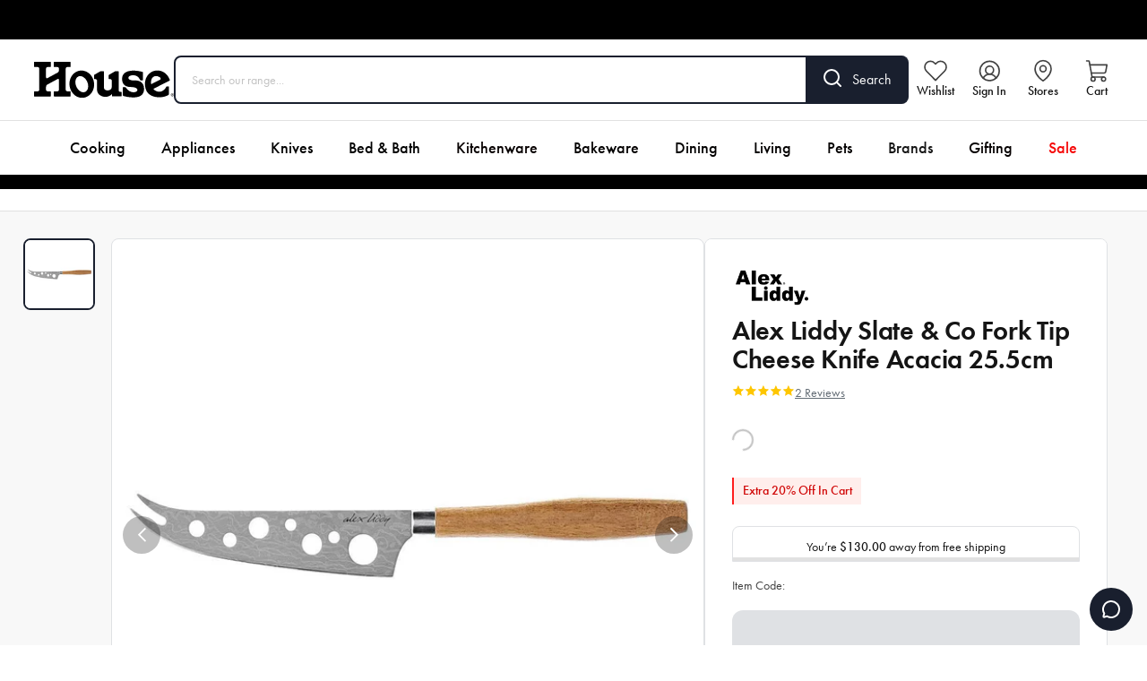

--- FILE ---
content_type: image/svg+xml
request_url: https://grbhouse.cdn.prismic.io/grbhouse/Zta9wbzzk9ZrW5qk_Medal24px.svg
body_size: 1891
content:
<?xml version="1.0" encoding="UTF-8"?>
<svg xmlns="http://www.w3.org/2000/svg" xmlns:xlink="http://www.w3.org/1999/xlink" version="1.1" viewBox="0 0 24 24">
  <defs>
    <style>
      .cls-1, .cls-2, .cls-3, .cls-4 {
        fill: none;
      }

      .cls-2 {
        stroke-linejoin: round;
      }

      .cls-2, .cls-3 {
        stroke-width: .09px;
      }

      .cls-2, .cls-3, .cls-4 {
        stroke: #fff;
      }

      .cls-3, .cls-4 {
        stroke-miterlimit: 10;
      }

      .cls-5 {
        fill: #12192c;
      }

      .cls-4 {
        stroke-width: .2px;
      }

      .cls-6 {
        clip-path: url(#clippath);
      }
    </style>
    <clipPath id="clippath">
      <rect class="cls-1" x="2.72" width="18.15" height="23"/>
    </clipPath>
  </defs>
  <!-- Generator: Adobe Illustrator 28.7.0, SVG Export Plug-In . SVG Version: 1.2.0 Build 136)  -->
  <g>
    <g id="Layer_1">
      <g class="cls-6">
        <path class="cls-5" d="M12.94,17.02c-.04-.1-.15-.16-.26-.13-.11.03-.17.15-.13.25l1.98,5.69h0c.04.1.15.16.26.13.06-.02.1-.06.13-.11l1.29-2.58,2.59,2.09c.09.07.22.06.29-.02.05-.06.06-.14.03-.21l-2.39-6.49c-.04-.1-.16-.16-.27-.12-.11.04-.16.15-.13.25l2.14,5.81-2.2-1.77s-.03-.03-.06-.04c-.1-.05-.23,0-.28.09l-1.19,2.38-1.82-5.22Z"/>
        <path class="cls-3" d="M12.94,17.02c-.04-.1-.15-.16-.26-.13-.11.03-.17.15-.13.25l1.98,5.69h0c.04.1.15.16.26.13.06-.02.1-.06.13-.11l1.29-2.58,2.59,2.09c.09.07.22.06.29-.02.05-.06.06-.14.03-.21l-2.39-6.49c-.04-.1-.16-.16-.27-.12-.11.04-.16.15-.13.25l2.14,5.81-2.2-1.77s-.03-.03-.06-.04c-.1-.05-.23,0-.28.09l-1.19,2.38-1.82-5.22Z"/>
        <path class="cls-5" d="M11.05,17.14c.04-.1-.02-.22-.13-.25-.11-.03-.23.02-.26.13l-1.82,5.22-1.19-2.38h0c-.05-.1-.17-.14-.28-.09-.02,0-.04.02-.06.04l-2.2,1.77,2.14-5.81c.04-.1-.02-.22-.13-.25-.11-.04-.23.02-.27.12l-2.39,6.49c-.03.07-.02.15.03.21.07.08.21.1.29.02l2.59-2.09,1.29,2.58s.07.09.13.11c.11.03.23-.02.26-.13h0l1.98-5.69Z"/>
        <path class="cls-2" d="M11.05,17.14c.04-.1-.02-.22-.13-.25-.11-.03-.23.02-.26.13l-1.82,5.22-1.19-2.38h0c-.05-.1-.17-.14-.28-.09-.02,0-.04.02-.06.04l-2.2,1.77,2.14-5.81c.04-.1-.02-.22-.13-.25-.11-.04-.23.02-.27.12l-2.39,6.49c-.03.07-.02.15.03.21.07.08.21.1.29.02l2.59-2.09,1.29,2.58s.07.09.13.11c.11.03.23-.02.26-.13h0l1.98-5.69Z"/>
        <path class="cls-5" d="M12.51,1.04c-.25-.2-.5-.41-.72-.41s-.47.21-.72.41c-.26.22-.52.43-.83.49-.32.07-.65-.04-.97-.14-.29-.09-.59-.18-.76-.1s-.32.35-.45.62c-.15.3-.3.6-.56.78-.26.18-.6.2-.94.23-.3.02-.6.05-.73.18-.13.13-.16.43-.18.73-.03.34-.05.67-.23.94-.18.26-.48.41-.78.56-.27.14-.54.27-.62.45-.07.18.01.47.11.76.1.33.2.65.14.97-.06.31-.28.57-.5.83-.2.25-.41.5-.41.72s.21.47.41.72c.22.26.43.52.5.83.06.32-.04.65-.14.97-.09.29-.18.58-.1.76.08.18.35.32.62.45.3.15.6.3.78.56.18.26.2.6.23.94.02.3.05.6.18.73.13.13.43.16.73.18.34.03.68.05.94.23.26.17.41.48.56.78.14.27.27.55.45.62s.47-.01.76-.1c.33-.1.65-.2.97-.14.31.06.57.28.83.5.25.2.5.41.72.41s.47-.21.72-.41c.26-.22.52-.43.83-.5.32-.06.65.04.97.14.29.09.59.18.76.1s.32-.35.45-.62c.15-.3.3-.6.56-.78.26-.18.6-.2.94-.23.3-.02.6-.05.73-.18.13-.13.16-.43.18-.73.03-.34.05-.67.23-.94.18-.26.48-.41.78-.56.27-.14.54-.27.62-.45.08-.18-.01-.47-.1-.76-.1-.33-.2-.65-.14-.97.06-.31.28-.57.49-.83.2-.25.41-.5.41-.72s-.21-.47-.41-.72c-.22-.26-.43-.52-.49-.83-.06-.32.04-.65.14-.97.09-.29.18-.58.1-.76-.08-.18-.35-.32-.62-.45-.3-.15-.6-.3-.78-.56-.18-.26-.2-.6-.23-.94-.02-.3-.05-.6-.18-.73-.13-.13-.43-.16-.73-.18-.34-.03-.68-.05-.94-.23-.26-.17-.41-.48-.56-.78-.14-.27-.27-.55-.45-.62s-.47.01-.76.1c-.33.1-.65.2-.97.14-.31-.06-.57-.28-.83-.49M11.8.12c.4,0,.72.27,1.04.53.21.18.42.35.61.39.19.04.45-.04.72-.13.38-.12.76-.23,1.11-.09.35.15.53.51.71.86.12.24.24.48.39.58.15.1.42.12.69.14.39.03.79.06,1.06.33s.3.66.33,1.06c.02.27.04.54.14.69.1.15.34.27.58.39.36.18.71.36.86.71.15.35.03.73-.09,1.11-.08.26-.16.53-.13.72.04.19.21.4.39.61.26.32.53.64.53,1.04s-.26.73-.53,1.04c-.18.21-.35.43-.39.61-.04.19.04.45.13.72.12.38.24.76.09,1.11-.15.35-.51.53-.86.71-.24.12-.48.24-.58.39-.1.15-.12.42-.14.69-.03.4-.06.79-.33,1.06-.27.27-.66.3-1.06.33-.27.02-.54.04-.69.14-.15.1-.27.34-.39.58-.18.36-.36.71-.71.86-.35.15-.73.03-1.11-.09-.26-.08-.53-.16-.72-.13-.19.04-.4.21-.61.39-.32.26-.64.53-1.04.53s-.72-.27-1.04-.53c-.21-.18-.43-.35-.61-.39-.19-.04-.45.04-.72.13-.38.12-.76.23-1.11.09-.35-.15-.53-.51-.71-.86-.12-.24-.24-.48-.39-.58-.15-.1-.42-.12-.69-.14-.39-.03-.79-.06-1.06-.33-.27-.27-.3-.66-.33-1.06-.02-.27-.04-.54-.14-.69-.1-.15-.34-.27-.58-.39-.36-.18-.71-.36-.86-.71-.15-.35-.03-.73.09-1.11.08-.26.16-.53.13-.72-.04-.19-.21-.4-.39-.61-.26-.32-.53-.64-.53-1.04s.26-.72.53-1.04c.18-.21.35-.43.39-.61.04-.19-.04-.45-.13-.72-.12-.38-.24-.76-.09-1.11.15-.35.51-.53.87-.71.24-.12.48-.24.58-.39.1-.15.12-.42.14-.69.03-.4.06-.79.33-1.06s.66-.3,1.06-.33c.27-.02.54-.04.69-.14.15-.1.27-.34.39-.58.18-.36.36-.71.71-.86.35-.15.73-.03,1.11.09.26.08.53.16.72.13.19-.04.4-.21.61-.39.32-.26.64-.53,1.04-.53"/>
        <path class="cls-4" d="M12.51,1.04c-.25-.2-.5-.41-.72-.41s-.47.21-.72.41c-.26.22-.52.43-.83.49-.32.07-.65-.04-.97-.14-.29-.09-.59-.18-.76-.1s-.32.35-.45.62c-.15.3-.3.6-.56.78-.26.18-.6.2-.94.23-.3.02-.6.05-.73.18-.13.13-.16.43-.18.73-.03.34-.05.67-.23.94-.18.26-.48.41-.78.56-.27.14-.54.27-.62.45-.07.18.01.47.11.76.1.33.2.65.14.97-.06.31-.28.57-.5.83-.2.25-.41.5-.41.72s.21.47.41.72c.22.26.43.52.5.83.06.32-.04.65-.14.97-.09.29-.18.58-.1.76.08.18.35.32.62.45.3.15.6.3.78.56.18.26.2.6.23.94.02.3.05.6.18.73.13.13.43.16.73.18.34.03.68.05.94.23.26.17.41.48.56.78.14.27.27.55.45.62s.47-.01.76-.1c.33-.1.65-.2.97-.14.31.06.57.28.83.5.25.2.5.41.72.41s.47-.21.72-.41c.26-.22.52-.43.83-.5.32-.06.65.04.97.14.29.09.59.18.76.1s.32-.35.45-.62c.15-.3.3-.6.56-.78.26-.18.6-.2.94-.23.3-.02.6-.05.73-.18.13-.13.16-.43.18-.73.03-.34.05-.67.23-.94.18-.26.48-.41.78-.56.27-.14.54-.27.62-.45.08-.18-.01-.47-.1-.76-.1-.33-.2-.65-.14-.97.06-.31.28-.57.49-.83.2-.25.41-.5.41-.72s-.21-.47-.41-.72c-.22-.26-.43-.52-.49-.83-.06-.32.04-.65.14-.97.09-.29.18-.58.1-.76-.08-.18-.35-.32-.62-.45-.3-.15-.6-.3-.78-.56-.18-.26-.2-.6-.23-.94-.02-.3-.05-.6-.18-.73-.13-.13-.43-.16-.73-.18-.34-.03-.68-.05-.94-.23-.26-.17-.41-.48-.56-.78-.14-.27-.27-.55-.45-.62s-.47.01-.76.1c-.33.1-.65.2-.97.14-.31-.06-.57-.28-.83-.49ZM11.8.12c.4,0,.72.27,1.04.53.21.18.42.35.61.39.19.04.45-.04.72-.13.38-.12.76-.23,1.11-.09.35.15.53.51.71.86.12.24.24.48.39.58.15.1.42.12.69.14.39.03.79.06,1.06.33s.3.66.33,1.06c.02.27.04.54.14.69.1.15.34.27.58.39.36.18.71.36.86.71.15.35.03.73-.09,1.11-.08.26-.16.53-.13.72.04.19.21.4.39.61.26.32.53.64.53,1.04s-.26.73-.53,1.04c-.18.21-.35.43-.39.61-.04.19.04.45.13.72.12.38.24.76.09,1.11-.15.35-.51.53-.86.71-.24.12-.48.24-.58.39-.1.15-.12.42-.14.69-.03.4-.06.79-.33,1.06-.27.27-.66.3-1.06.33-.27.02-.54.04-.69.14-.15.1-.27.34-.39.58-.18.36-.36.71-.71.86-.35.15-.73.03-1.11-.09-.26-.08-.53-.16-.72-.13-.19.04-.4.21-.61.39-.32.26-.64.53-1.04.53s-.72-.27-1.04-.53c-.21-.18-.43-.35-.61-.39-.19-.04-.45.04-.72.13-.38.12-.76.23-1.11.09-.35-.15-.53-.51-.71-.86-.12-.24-.24-.48-.39-.58-.15-.1-.42-.12-.69-.14-.39-.03-.79-.06-1.06-.33-.27-.27-.3-.66-.33-1.06-.02-.27-.04-.54-.14-.69-.1-.15-.34-.27-.58-.39-.36-.18-.71-.36-.86-.71-.15-.35-.03-.73.09-1.11.08-.26.16-.53.13-.72-.04-.19-.21-.4-.39-.61-.26-.32-.53-.64-.53-1.04s.26-.72.53-1.04c.18-.21.35-.43.39-.61.04-.19-.04-.45-.13-.72-.12-.38-.24-.76-.09-1.11.15-.35.51-.53.87-.71.24-.12.48-.24.58-.39.1-.15.12-.42.14-.69.03-.4.06-.79.33-1.06s.66-.3,1.06-.33c.27-.02.54-.04.69-.14.15-.1.27-.34.39-.58.18-.36.36-.71.71-.86.35-.15.73-.03,1.11.09.26.08.53.16.72.13.19-.04.4-.21.61-.39.32-.26.64-.53,1.04-.53Z"/>
        <path class="cls-5" d="M15.39,7.59h.53c.2,0,.49.03.66.22.16.16.18.38.18.54,0,.14,0,.39-.2.55-.19.17-.49.19-.66.19h-.52v-1.49ZM16.37,10.34c.47,0,1.02-.06,1.49-.52.47-.46.53-1.02.53-1.49,0-.5-.09-1.01-.56-1.46-.46-.44-1-.54-1.52-.54h-2.48v5.99h1.55v-1.99h.98ZM11.39,12.33h1.55v-5.99h-1.55v5.99ZM4.84,6.33l2.52,5.99h1.21l2.55-5.99h-1.69l-1.46,3.65-1.44-3.65h-1.7Z"/>
      </g>
    </g>
  </g>
</svg>

--- FILE ---
content_type: image/svg+xml
request_url: https://grbhouse.cdn.prismic.io/grbhouse/549d3012-ab64-476c-8218-5be95c8be8e5_AusPost-Logo+%281%29+%281%29.svg
body_size: 2331
content:
<svg width="54" height="24" viewBox="0 0 54 24" fill="none" xmlns="http://www.w3.org/2000/svg">
<g clip-path="url(#clip0_1690_1328)">
<path d="M54 0H0V24H54V0Z" fill="#D71635"/>
<path d="M22.0007 13.1338C22.9225 13.1338 23.3607 13.0716 23.3603 12.3634C23.3603 11.6215 22.9105 11.5314 22.0007 11.5314L18.5713 11.5332V9.50363H21.8982C23.1467 9.50319 24.056 9.60398 24.7194 10.0426C25.4733 10.5484 25.8329 11.2903 25.8329 12.3128C25.8329 14.111 24.7425 15.1118 22.7196 15.1122H21.1687V17.5849L18.5731 17.5853L18.5722 13.1338H22.0007Z" fill="white"/>
<path d="M30.316 15.7742C31.4167 15.7738 31.8891 15.0656 31.8891 13.5476C31.8891 12.0309 31.4171 11.3222 30.3156 11.3227C29.2145 11.3227 28.7314 12.0313 28.7314 13.5485C28.7314 15.0656 29.2153 15.7742 30.316 15.7742ZM30.3156 9.28873C32.9117 9.28828 34.5078 10.9178 34.5078 13.5476C34.5087 16.1778 32.9125 17.8078 30.3165 17.8082C27.72 17.8082 26.1127 16.1787 26.1118 13.5489C26.1118 10.9187 27.7182 9.28873 30.3156 9.28873Z" fill="white"/>
<path d="M37.508 14.9071C37.5755 15.6157 38.0092 15.8852 38.7179 15.8852C39.3475 15.8852 39.6956 15.649 39.6956 15.3005C39.6956 14.7947 39.2236 14.7503 38.2677 14.503C37.1435 14.2109 36.4135 13.9631 36.0765 13.7274C35.4465 13.278 35.1428 12.6596 35.1428 11.8621C35.1423 10.2997 36.3789 9.28781 38.5363 9.28781C40.6275 9.28737 41.9284 10.2251 42.0115 11.9847L39.5499 11.9851C39.5433 11.3546 39.121 11.1193 38.4919 11.1193C37.9418 11.1198 37.6714 11.2996 37.6714 11.6708C37.6714 12.0979 38.0874 12.1765 38.8737 12.3785C39.8741 12.6369 40.6728 12.7941 41.1896 13.1426C41.8978 13.6142 42.2237 14.1989 42.2237 15.0305C42.2246 16.7839 40.965 17.8073 38.6051 17.8073C36.4353 17.8077 35.0788 16.7808 34.9998 14.9075L37.508 14.9071Z" fill="white"/>
<path d="M44.5835 11.6246L42.257 11.625V9.50051L49.4605 9.50006L49.4613 11.6246H47.1796L47.1801 17.5818H44.584L44.5835 11.6246Z" fill="white"/>
<path d="M8.5409 8.25641C6.49184 8.87313 4.99956 10.7743 5 13.0245C5.00044 15.2743 6.49406 17.1746 8.54357 17.79L8.5409 8.25641Z" fill="white"/>
<path d="M9.97594 8.04547C9.85961 8.04547 9.74462 8.04991 9.63007 8.0579L9.63051 8.5685C9.69755 8.56406 9.76726 8.5614 9.83564 8.5614C11.5459 8.56096 12.933 9.94713 12.9334 11.6574C12.9339 13.3548 11.5677 14.7339 9.87427 14.7543L9.87516 17.9986C9.90979 17.9991 9.94398 18 9.97905 18C12.7279 17.9991 14.955 15.7697 14.955 13.0209C14.9532 10.2726 12.7243 8.04458 9.97594 8.04547Z" fill="white"/>
<path fill-rule="evenodd" clip-rule="evenodd" d="M19.4336 6.49014L19.137 7.47405H19.72L19.4336 6.49014ZM19.0486 7.78485L18.8928 8.33141H18.5225L19.2427 6.03726H19.632L20.3331 8.33141H19.9602L19.8101 7.78485H19.0486Z" fill="white"/>
<path d="M20.7487 6.03726V7.41855V7.48426C20.7487 7.73734 20.7589 7.93048 20.885 8.1063C21.016 8.28746 21.1949 8.36871 21.468 8.36871C21.7007 8.36871 21.8698 8.31276 21.9844 8.19777C22.1251 8.05746 22.1899 7.8257 22.1899 7.46828V6.03726H21.8601V7.46561V7.51534C21.8601 7.68939 21.8565 7.8106 21.8014 7.90295C21.7317 8.01972 21.6221 8.07611 21.468 8.07611C21.3139 8.07611 21.2091 8.0215 21.1381 7.90295C21.0799 7.80749 21.0759 7.68628 21.0759 7.51179V7.46561V6.03726H20.7487Z" fill="white"/>
<path d="M22.7338 7.65879C22.7338 7.67122 22.7329 7.68276 22.7325 7.69386C22.7312 7.70541 22.7303 7.71606 22.7303 7.72761C22.7303 7.93229 22.7853 8.09035 22.8928 8.1978C23.006 8.31102 23.1796 8.36874 23.4092 8.36874C23.6449 8.36874 23.8279 8.30614 23.9508 8.18226C24.0623 8.07082 24.1191 7.91719 24.1191 7.7245C24.1191 7.44123 23.942 7.30403 23.6711 7.12821L23.5455 7.04651C23.2626 6.86624 23.1077 6.76679 23.1077 6.56299C23.1077 6.49151 23.1357 6.42446 23.1863 6.3734C23.2471 6.31302 23.335 6.27972 23.434 6.27972C23.5322 6.27972 23.6067 6.30547 23.6569 6.35609C23.7137 6.41336 23.7426 6.50305 23.7426 6.62249V6.66911V6.69175H23.7657H24.0747H24.0978V6.66911V6.61272C24.0978 6.42269 24.0441 6.2735 23.9393 6.16828C23.8279 6.05639 23.6622 6 23.4478 6C23.0362 6 22.7596 6.2402 22.7596 6.59718C22.7596 6.93062 22.9354 7.05894 23.2729 7.27517L23.3648 7.33333C23.6178 7.4914 23.7715 7.5873 23.7715 7.76801C23.7715 7.95405 23.6223 8.08858 23.4158 8.08858C23.3173 8.08858 23.2453 8.06549 23.1974 8.01665C23.1374 7.95671 23.1081 7.85281 23.1081 7.69919V7.65879V7.6357H23.085H22.7578H22.7343L22.7338 7.65879Z" fill="white"/>
<path fill-rule="evenodd" clip-rule="evenodd" d="M25.2234 6.31432V8.33141H24.8815V6.31432H24.3287V6.03726H25.7602V6.31432H25.2234Z" fill="white"/>
<path fill-rule="evenodd" clip-rule="evenodd" d="M27.0868 6.39735C27.0335 6.34407 26.9496 6.31698 26.8382 6.31698H26.5274V7.01451H26.7223C27.0371 7.01451 27.1654 6.90573 27.1654 6.63799C27.1654 6.5301 27.1392 6.44929 27.0868 6.39735ZM27.1836 7.14371C27.4043 7.20099 27.4544 7.37681 27.4544 7.62146C27.4544 7.66808 27.4531 7.71114 27.4531 7.75199C27.4518 7.78618 27.4509 7.81948 27.4509 7.84923C27.4509 8.01795 27.4704 8.1658 27.5095 8.30211L27.5179 8.33141H27.4877H27.1818H27.1654L27.1605 8.31498C27.113 8.16092 27.1117 7.98864 27.1099 7.8066C27.1086 7.74444 27.1086 7.67962 27.1059 7.61213C27.0992 7.37859 27.0402 7.30355 26.8608 7.30355H26.5274V8.30788V8.33097H26.5038H26.2077H26.1846V8.30788V6.05991V6.03726H26.2077H26.7973C27.0717 6.03726 27.2595 6.09187 27.3719 6.20465C27.4633 6.29611 27.5068 6.42532 27.5068 6.60025C27.5068 6.87598 27.4012 7.05358 27.1836 7.14371Z" fill="white"/>
<path fill-rule="evenodd" clip-rule="evenodd" d="M28.8286 6.49014L28.532 7.47405H29.1136L28.8286 6.49014ZM29.2051 7.78485H28.4432L28.2869 8.33141H27.9171L28.6372 6.03726H29.0266L29.7281 8.33141H29.3547L29.2051 7.78485Z" fill="white"/>
<path fill-rule="evenodd" clip-rule="evenodd" d="M30.514 8.02638V6.03726H30.1757V8.33141H31.2826V8.02638H30.514Z" fill="white"/>
<path d="M31.6578 8.33141H31.9601H31.9841V8.30832V6.05991V6.03726H31.9601H31.6578H31.6356V6.05991V8.30832V8.33141H31.6578Z" fill="white"/>
<path fill-rule="evenodd" clip-rule="evenodd" d="M33.3401 6.49014L33.0431 7.47405H33.6256L33.3401 6.49014ZM33.7166 7.78485H32.9547L32.7984 8.33141H32.4286L33.1483 6.03726H33.5386L34.2388 8.33141H33.8658L33.7166 7.78485Z" fill="white"/>
</g>
<rect x="0.5" y="0.5" width="53" height="23" rx="5.5" stroke="#E1E1E1"/>
<defs>
<clipPath id="clip0_1690_1328">
<rect width="54" height="24" rx="6" fill="white"/>
</clipPath>
</defs>
</svg>


--- FILE ---
content_type: application/javascript; charset=utf-8
request_url: https://www.house.com.au/_next/static/chunks/webpack-74ed5a1ce29fb5bb.js
body_size: 2532
content:
!function(){try{var e="undefined"!=typeof window?window:"undefined"!=typeof global?global:"undefined"!=typeof self?self:{},t=(new e.Error).stack;t&&(e._sentryDebugIds=e._sentryDebugIds||{},e._sentryDebugIds[t]="372bf42b-1e43-48d2-8407-d9da7bc1dc7b",e._sentryDebugIdIdentifier="sentry-dbid-372bf42b-1e43-48d2-8407-d9da7bc1dc7b")}catch(e){}}(),function(){"use strict";var e,t,n,r,o,c,u,i,f,a,d={},s={};function b(e){var t=s[e];if(void 0!==t)return t.exports;var n=s[e]={id:e,loaded:!1,exports:{}},r=!0;try{d[e].call(n.exports,n,n.exports,b),r=!1}finally{r&&delete s[e]}return n.loaded=!0,n.exports}b.m=d,e="function"==typeof Symbol?Symbol("webpack queues"):"__webpack_queues__",t="function"==typeof Symbol?Symbol("webpack exports"):"__webpack_exports__",n="function"==typeof Symbol?Symbol("webpack error"):"__webpack_error__",r=function(e){e&&!e.d&&(e.d=1,e.forEach((function(e){e.r--})),e.forEach((function(e){e.r--?e.r++:e()})))},b.a=function(o,c,u){var i;u&&((i=[]).d=1);var f,a,d,s=new Set,b=o.exports,l=new Promise((function(e,t){d=t,a=e}));l[t]=b,l[e]=function(e){i&&e(i),s.forEach(e),l.catch((function(){}))},o.exports=l,c((function(o){var c;f=function(o){return o.map((function(o){if(null!==o&&"object"==typeof o){if(o[e])return o;if(o.then){var c=[];c.d=0,o.then((function(e){u[t]=e,r(c)}),(function(e){u[n]=e,r(c)}));var u={};return u[e]=function(e){e(c)},u}}var i={};return i[e]=function(){},i[t]=o,i}))}(o);var u=function(){return f.map((function(e){if(e[n])throw e[n];return e[t]}))},a=new Promise((function(t){(c=function(){t(u)}).r=0;var n=function(e){e!==i&&!s.has(e)&&(s.add(e),e&&!e.d&&(c.r++,e.push(c)))};f.map((function(t){t[e](n)}))}));return c.r?a:u()}),(function(e){e?d(l[n]=e):a(b),r(i)})),i&&(i.d=0)},o=[],b.O=function(e,t,n,r){if(!t){var c=1/0;for(a=0;a<o.length;a++){t=o[a][0],n=o[a][1],r=o[a][2];for(var u=!0,i=0;i<t.length;i++)(!1&r||c>=r)&&Object.keys(b.O).every((function(e){return b.O[e](t[i])}))?t.splice(i--,1):(u=!1,r<c&&(c=r));if(u){o.splice(a--,1);var f=n();void 0!==f&&(e=f)}}return e}r=r||0;for(var a=o.length;a>0&&o[a-1][2]>r;a--)o[a]=o[a-1];o[a]=[t,n,r]},b.n=function(e){var t=e&&e.__esModule?function(){return e.default}:function(){return e};return b.d(t,{a:t}),t},u=Object.getPrototypeOf?function(e){return Object.getPrototypeOf(e)}:function(e){return e.__proto__},b.t=function(e,t){if(1&t&&(e=this(e)),8&t)return e;if("object"==typeof e&&e){if(4&t&&e.__esModule)return e;if(16&t&&"function"==typeof e.then)return e}var n=Object.create(null);b.r(n);var r={};c=c||[null,u({}),u([]),u(u)];for(var o=2&t&&e;"object"==typeof o&&!~c.indexOf(o);o=u(o))Object.getOwnPropertyNames(o).forEach((function(t){r[t]=function(){return e[t]}}));return r.default=function(){return e},b.d(n,r),n},b.d=function(e,t){for(var n in t)b.o(t,n)&&!b.o(e,n)&&Object.defineProperty(e,n,{enumerable:!0,get:t[n]})},b.f={},b.e=function(e){return Promise.all(Object.keys(b.f).reduce((function(t,n){return b.f[n](e,t),t}),[]))},b.u=function(e){return 3714===e?"static/chunks/fec483df-8792dca8528c6392.js":6817===e?"static/chunks/6817-5781469ee314cbc5.js":"static/chunks/"+(2634===e?"2c796e83":e)+"."+{2081:"71783da13212362b",2634:"ac5273746325c129",3938:"7eb916f8cfc600bc",4381:"7e3efd6899259ce4",7677:"659b33f162e3572b",8333:"64af11e2488a75e2",8580:"f1d8410a2245e2b0",9198:"317a60a4486417e1"}[e]+".js"},b.miniCssF=function(e){return"static/css/"+{442:"ad3ab70055b36dea",1714:"cc258cb43acc711f",1941:"ae3ca39a1b7f8c1b",2513:"009ccd2a8ebf275d",2633:"e8516452a3cb6499",2771:"773b850458aa319d",2888:"823ea0ad65b781d6",3246:"799394c577e90560",5621:"ae3ca39a1b7f8c1b",7174:"35c9c6d5f6008d0e",7247:"773b850458aa319d",7905:"9b47d3ac852bf6f6",7966:"bd5fc5a238c376da",8701:"627eb7bb37e9b35b",8942:"b8437edbb98c1126",9190:"a6a625370ab7aa45",9603:"b8437edbb98c1126"}[e]+".css"},b.g=function(){if("object"==typeof globalThis)return globalThis;try{return this||new Function("return this")()}catch(e){if("object"==typeof window)return window}}(),b.o=function(e,t){return Object.prototype.hasOwnProperty.call(e,t)},i={},f="_N_E:",b.l=function(e,t,n,r){if(i[e])i[e].push(t);else{var o,c;if(void 0!==n)for(var u=document.getElementsByTagName("script"),a=0;a<u.length;a++){var d=u[a];if(d.getAttribute("src")==e||d.getAttribute("data-webpack")==f+n){o=d;break}}o||(c=!0,(o=document.createElement("script")).charset="utf-8",o.timeout=120,b.nc&&o.setAttribute("nonce",b.nc),o.setAttribute("data-webpack",f+n),o.src=b.tu(e)),i[e]=[t];var s=function(t,n){o.onerror=o.onload=null,clearTimeout(l);var r=i[e];if(delete i[e],o.parentNode&&o.parentNode.removeChild(o),r&&r.forEach((function(e){return e(n)})),t)return t(n)},l=setTimeout(s.bind(null,void 0,{type:"timeout",target:o}),12e4);o.onerror=s.bind(null,o.onerror),o.onload=s.bind(null,o.onload),c&&document.head.appendChild(o)}},b.r=function(e){"undefined"!=typeof Symbol&&Symbol.toStringTag&&Object.defineProperty(e,Symbol.toStringTag,{value:"Module"}),Object.defineProperty(e,"__esModule",{value:!0})},b.nmd=function(e){return e.paths=[],e.children||(e.children=[]),e},b.tt=function(){return void 0===a&&(a={createScriptURL:function(e){return e}},"undefined"!=typeof trustedTypes&&trustedTypes.createPolicy&&(a=trustedTypes.createPolicy("nextjs#bundler",a))),a},b.tu=function(e){return b.tt().createScriptURL(e)},b.p="/_next/",function(){var e={2272:0};b.f.j=function(t,n){var r=b.o(e,t)?e[t]:void 0;if(0!==r)if(r)n.push(r[2]);else if(2272!=t){var o=new Promise((function(n,o){r=e[t]=[n,o]}));n.push(r[2]=o);var c=b.p+b.u(t),u=new Error;b.l(c,(function(n){if(b.o(e,t)&&(0!==(r=e[t])&&(e[t]=void 0),r)){var o=n&&("load"===n.type?"missing":n.type),c=n&&n.target&&n.target.src;u.message="Loading chunk "+t+" failed.\n("+o+": "+c+")",u.name="ChunkLoadError",u.type=o,u.request=c,r[1](u)}}),"chunk-"+t,t)}else e[t]=0},b.O.j=function(t){return 0===e[t]};var t=function(t,n){var r,o,c=n[0],u=n[1],i=n[2],f=0;if(c.some((function(t){return 0!==e[t]}))){for(r in u)b.o(u,r)&&(b.m[r]=u[r]);if(i)var a=i(b)}for(t&&t(n);f<c.length;f++)o=c[f],b.o(e,o)&&e[o]&&e[o][0](),e[o]=0;return b.O(a)},n=self.webpackChunk_N_E=self.webpackChunk_N_E||[];n.forEach(t.bind(null,0)),n.push=t.bind(null,n.push.bind(n))}(),b.nc=void 0}();

--- FILE ---
content_type: application/javascript; charset=utf-8
request_url: https://www.house.com.au/_next/static/mvslkHW8YPVgTLn7TI3wH/_buildManifest.js
body_size: 1199
content:
self.__BUILD_MANIFEST=function(s,c,a,e,t,n,i,o,u,d,r,f,b,l){return{__rewrites:{afterFiles:[{has:s,source:"/:nextInternalLocale(en\\-US)/products/:slug",destination:"/:nextInternalLocale/products/:slug"},{has:s,source:"/:nextInternalLocale(en\\-US)/checkout",destination:"/:nextInternalLocale/api/checkout"},{has:s,source:"/:nextInternalLocale(en\\-US)/search/designers/:name",destination:a},{has:s,source:"/:nextInternalLocale(en\\-US)/search/designers/:name/:category",destination:a},{has:s,source:"/:nextInternalLocale(en\\-US)/search/:category",destination:a}],beforeFiles:[],fallback:[]},"/":["static/chunks/pages/index-071e17cd15126375.js"],"/404":["static/chunks/pages/404-2a49db5328b4f581.js"],"/_error":["static/chunks/pages/_error-60f7e20072ab4e86.js"],"/account":[c,e,"static/css/bd5fc5a238c376da.css","static/chunks/pages/account-dbbce355d7decec5.js"],"/account/VoucherListItem":["static/chunks/pages/account/VoucherListItem-246691eccb028f28.js"],"/account/VoucherListModal":["static/chunks/pages/account/VoucherListModal-df700258dc59c713.js"],"/account/addresses":[t,n,"static/css/799394c577e90560.css","static/chunks/pages/account/addresses-8a44c356ee50b7dc.js"],"/account/addresses/new":[t,n,"static/css/627eb7bb37e9b35b.css","static/chunks/pages/account/addresses/new-604ef9de50abb6ab.js"],"/account/loyaltyRewards":[e,"static/chunks/pages/account/loyaltyRewards-7cf20367b8449a70.js"],"/account/order":[c,i,o,"static/chunks/pages/account/order-755e95d86bf37a9a.js"],"/account/preferences":[e,u,"static/chunks/pages/account/preferences-698467495bc5c6ac.js"],"/account/profile":[u,"static/chunks/pages/account/profile-1b2160b43d5fb927.js"],"/activate":["static/chunks/pages/activate-257536e445eeaf90.js"],"/blog":["static/chunks/pages/blog-57b899de01a1cb1d.js"],"/blog/[uid]":["static/css/e8516452a3cb6499.css","static/chunks/pages/blog/[uid]-67ede5ebd4bdcf7e.js"],"/brands":["static/chunks/pages/brands-09d0ca22e7c288e5.js"],"/cart":["static/css/a6a625370ab7aa45.css","static/chunks/pages/cart-1849426735776f79.js"],"/collections/[slug]":[d,"static/chunks/349-0fa517e76d3831fe.js",r,f,"static/chunks/pages/collections/[slug]-81da7e036aefa14d.js"],"/faq":["static/chunks/pages/faq-822fe8040a94d528.js"],"/forgot-password":["static/chunks/fec483df-8792dca8528c6392.js","static/chunks/6817-5781469ee314cbc5.js","static/chunks/6304-3e3907dbf3b4a62a.js","static/chunks/pages/forgot-password-b493ee982c080317.js"],"/login":["static/chunks/pages/login-806d0403a8fb71f3.js"],"/offers":["static/css/009ccd2a8ebf275d.css","static/chunks/pages/offers-f5e46ca99ae17445.js"],"/order":[c,i,o,"static/chunks/pages/order-29366c0418f883bb.js"],"/products/[slug]":[c,"static/chunks/1957-a4b423afa31ac8e3.js","static/css/9b47d3ac852bf6f6.css","static/chunks/pages/products/[slug]-9e1376f6ac6536c0.js"],"/search":[d,r,f,"static/chunks/pages/search-83398ab4da40869c.js"],"/signup":["static/chunks/pages/signup-1c22c6378659e044.js"],"/sitemap":["static/chunks/pages/sitemap-39d7e46252357eec.js"],"/sitemap-0.xml":["static/chunks/pages/sitemap-0.xml-e0811e17bd0dea42.js"],"/sitemap.xml":["static/chunks/pages/sitemap.xml-0eabd2a79a7f903c.js"],"/slice-simulator":["static/chunks/pages/slice-simulator-9ed46d9328187662.js"],"/store-locator":[b,l,t,"static/css/ad3ab70055b36dea.css","static/chunks/pages/store-locator-98572f8a62c14e9b.js"],"/stores/[uid]":[b,l,"static/css/35c9c6d5f6008d0e.css","static/chunks/pages/stores/[uid]-7a8cff1fbd8b8223.js"],"/wishlist":["static/chunks/pages/wishlist-faccdf15e1632d33.js"],"/[uid]":["static/chunks/pages/[uid]-b65baec58a1b3bd8.js"],sortedPages:["/","/404","/_app","/_error","/account","/account/VoucherListItem","/account/VoucherListModal","/account/addresses","/account/addresses/new","/account/loyaltyRewards","/account/order","/account/preferences","/account/profile","/activate","/blog","/blog/[uid]","/brands","/cart","/collections/[slug]","/faq","/forgot-password","/login","/offers","/order","/products/[slug]","/search","/signup","/sitemap","/sitemap-0.xml","/sitemap.xml","/slice-simulator","/store-locator","/stores/[uid]","/wishlist","/[uid]"]}}(void 0,"static/chunks/4094-df52f1c9902f3619.js","/:nextInternalLocale/search","static/chunks/3251-bc848682b7ae50ae.js","static/chunks/4125-a43314a35d85d22a.js","static/chunks/8915-4ea50410f17bcbcf.js","static/chunks/8572-0ae2e204db4c5209.js","static/css/ae3ca39a1b7f8c1b.css","static/css/773b850458aa319d.css","static/chunks/408-83e7ddc8965bf8cf.js","static/chunks/341-37288e7344b8c409.js","static/css/b8437edbb98c1126.css","static/css/cc258cb43acc711f.css","static/chunks/1714-140e4f0d61693952.js"),self.__BUILD_MANIFEST_CB&&self.__BUILD_MANIFEST_CB();

--- FILE ---
content_type: image/svg+xml
request_url: https://grbhouse.cdn.prismic.io/grbhouse/b6e68823-3769-4a31-8b9b-82bb5c92e4f3_AusPost-Logo.svg
body_size: 2515
content:
<svg width="54" height="24" viewBox="0 0 54 24" fill="none" xmlns="http://www.w3.org/2000/svg">
<g clip-path="url(#clip0_1690_1291)">
<path d="M54 0H0V24H54V0Z" fill="#35AABF"/>
<path d="M54 0H0V24H54V0Z" fill="#35AABF"/>
<g clip-path="url(#clip1_1690_1291)">
<path d="M8 16.1725C8.25525 15.6349 8.24998 15.0393 8.36518 14.4716C8.53761 13.626 8.6754 12.7737 8.81922 11.9228C8.87117 11.6164 9.03305 11.45 9.34553 11.4477C9.89669 11.4439 10.4486 11.4537 10.9998 11.4432C11.2204 11.4387 11.2445 11.526 11.2076 11.7158C11.1692 11.9138 11.0299 12.1585 11.2392 12.3098C11.4493 12.4619 11.639 12.2466 11.8182 12.1555C12.5441 11.7873 13.2639 11.4085 13.9822 11.026C14.3564 10.8273 14.361 10.6789 14.0056 10.4478C13.3656 10.0314 12.7233 9.61802 12.0773 9.20917C11.7994 9.03297 11.6789 9.0902 11.6082 9.41021C11.5183 9.8153 11.2608 10.0178 10.8356 10.0178C10.4848 10.0178 10.1339 10.0231 9.783 10.0163C9.37716 10.0088 9.20322 9.8168 9.26572 9.42451C9.35607 8.85678 9.47052 8.29282 9.56238 7.72509C9.59627 7.51351 9.71222 7.40207 9.911 7.40584C11.4628 7.43671 13.029 7.24546 14.565 7.51125C16.9669 7.92764 17.8712 10.1654 16.5152 12.2044C16.1319 12.7804 15.6244 13.2232 15.0078 13.5281C14.7894 13.6358 14.7826 13.7141 14.9031 13.9129C15.3631 14.6734 15.8021 15.4459 16.2471 16.2154C16.4963 16.6469 16.3872 16.8328 15.8812 16.8351C15.3421 16.8374 14.803 16.8215 14.2646 16.8411C13.9717 16.8524 13.8083 16.7372 13.6728 16.4872C13.2925 15.7825 12.8799 15.095 12.5019 14.3887C12.3769 14.1546 12.2263 14.068 11.9681 14.0868C11.6812 14.1071 11.3906 14.1086 11.1037 14.0868C10.8462 14.0665 10.7551 14.1734 10.7167 14.4136C10.6082 15.0928 10.4697 15.7667 10.3643 16.4466C10.3183 16.7425 10.1715 16.8487 9.88314 16.8404C9.43212 16.8276 8.98035 16.8283 8.52933 16.8404C8.33281 16.8456 8.16339 16.7944 8 16.7003V16.174V16.1725Z" fill="white"/>
<path d="M34.1878 17C34.1622 16.9752 34.1404 16.9345 34.1102 16.9285C32.5757 16.5896 31.6549 14.9964 32.0908 13.1238C32.581 11.017 34.809 9.59771 36.8367 10.0856C37.0061 10.1263 37.1733 10.185 37.3321 10.2558C37.75 10.4403 37.7538 10.4455 37.8366 9.98096C37.9797 9.18207 38.116 8.38093 38.2545 7.58129C38.2906 7.37348 38.3042 7.15662 38.4766 7.00076H40.4328C40.679 7.33508 40.4885 7.67616 40.4313 8.00521C39.9404 10.8122 39.4336 13.6155 38.9442 16.4225C38.89 16.735 38.7447 16.8554 38.4412 16.8374C38.2417 16.8253 38.0362 16.8622 37.8411 16.8298C37.4368 16.7628 36.9496 17.0557 36.6357 16.5671C36.6266 16.5535 36.5626 16.5603 36.5348 16.5761C36.1779 16.7839 35.7577 16.8193 35.391 17H34.187H34.1878ZM35.6034 15.1402C35.8127 15.1462 36.0687 15.1033 36.3179 15.0054C36.778 14.8247 37.1002 14.5559 37.1319 14.007C37.1529 13.6358 37.2546 13.2691 37.3239 12.9009C37.4217 12.3829 37.3314 12.1826 36.8435 11.9665C36.2042 11.6834 35.5898 11.7745 35.0349 12.1788C34.4468 12.6073 34.1486 13.1976 34.2322 13.9295C34.3211 14.7125 34.8045 15.1364 35.6041 15.1395L35.6034 15.1402Z" fill="white"/>
<path d="M19.2876 17C19.2612 16.9285 19.1957 16.9292 19.1355 16.9134C17.3125 16.4315 16.5272 15.1899 16.8736 13.3406C17.2945 11.0946 19.5488 9.5736 21.7813 10.0299C23.2406 10.3281 24.1035 11.5388 23.9288 13.0447C23.806 14.1034 23.7722 14.1335 22.712 14.1335C21.5713 14.1335 20.4305 14.144 19.2906 14.1275C18.9457 14.1222 18.9435 14.248 19.0571 14.5009C19.3613 15.1794 20.3703 15.4429 21.0291 14.973C21.2957 14.7833 21.5532 14.7148 21.8642 14.7268C22.2399 14.7411 22.6164 14.7268 22.9921 14.7321C23.1359 14.7344 23.3098 14.6809 23.4002 14.8473C23.4958 15.0235 23.3648 15.1575 23.2775 15.29C22.6713 16.2154 21.7919 16.7146 20.7234 16.9187C20.6429 16.9337 20.542 16.8984 20.4915 17.0008H19.2876V17ZM20.5292 12.803C20.8168 12.803 21.1044 12.8113 21.3913 12.8C21.56 12.7932 21.8024 12.8919 21.8822 12.736C21.9854 12.535 21.8709 12.297 21.7557 12.0998C21.6511 11.9213 21.4862 11.8099 21.2912 11.7414C20.5465 11.4778 19.6369 11.8505 19.274 12.5538C19.1595 12.7759 19.2446 12.8075 19.4419 12.8045C19.8041 12.7985 20.1662 12.803 20.5292 12.803Z" fill="white"/>
<path d="M45.6259 10.7595C45.4452 11.0291 45.4452 11.3491 45.4106 11.648C45.3677 12.0215 45.1945 12.1623 44.8308 12.1826C44.2593 12.2142 43.7352 12.4092 43.2383 12.6976C42.9537 12.8625 42.8181 13.0809 42.7662 13.4054C42.6111 14.3805 42.4198 15.3503 42.2587 16.3246C42.1985 16.6883 42.0072 16.8449 41.6473 16.8366C41.2844 16.8283 40.9207 16.8426 40.557 16.8321C40.1437 16.82 39.969 16.607 40.0397 16.1981C40.371 14.2766 40.7099 12.3558 41.0404 10.4342C41.0818 10.1925 41.2038 10.0909 41.4478 10.0984C41.7986 10.1089 42.1495 10.1007 42.5004 10.1014C43.1035 10.1014 43.1961 10.1745 43.3106 10.764C43.8504 10.3981 44.4265 10.1391 45.0672 10.0382C45.2735 10.0058 45.4655 9.99676 45.6259 10.1571V10.7588V10.7595Z" fill="white"/>
<path d="M27.2192 10.5223C27.8306 10.1534 28.436 9.91244 29.1257 9.91169C30.7528 9.90943 31.7452 10.9899 31.5201 12.6043C31.3386 13.9046 31.0871 15.1944 30.8695 16.4895C30.8296 16.7259 30.7001 16.8374 30.4591 16.8351C30.0081 16.8313 29.5564 16.8359 29.1053 16.8336C28.643 16.8313 28.5587 16.7244 28.64 16.2606C28.8169 15.2501 29.0007 14.2412 29.1656 13.2292C29.3275 12.2353 28.6513 11.6849 27.7018 12.0373C27.1627 12.2376 26.7885 12.5433 26.7109 13.2029C26.5844 14.2818 26.3427 15.3473 26.1673 16.421C26.1169 16.7297 25.9768 16.8494 25.6673 16.8381C25.2163 16.8216 24.7645 16.8404 24.3135 16.8321C23.9694 16.8261 23.8738 16.7033 23.9333 16.3592C24.2699 14.4113 24.6117 12.465 24.9453 10.5171C24.9965 10.2189 25.1403 10.0849 25.452 10.0969C25.8774 10.1142 26.3043 10.109 26.7305 10.0984C27.0144 10.0909 27.2222 10.1587 27.2184 10.5223H27.2192Z" fill="white"/>
</g>
</g>
<rect x="0.5" y="0.5" width="53" height="23" rx="5.5" stroke="#E1E1E1"/>
<defs>
<clipPath id="clip0_1690_1291">
<rect width="54" height="24" rx="6" fill="white"/>
</clipPath>
<clipPath id="clip1_1690_1291">
<rect width="37.6259" height="10" fill="white" transform="translate(8 7)"/>
</clipPath>
</defs>
</svg>


--- FILE ---
content_type: image/svg+xml
request_url: https://grbhouse.cdn.prismic.io/grbhouse/690319ac-61bc-4f12-94bf-17395c1b1a19_wishlist-grey.svg
body_size: 524
content:
<?xml version="1.0" encoding="utf-8"?>
<!-- Generator: Adobe Illustrator 27.5.0, SVG Export Plug-In . SVG Version: 6.00 Build 0)  -->
<svg version="1.1" id="Layer_1" xmlns="http://www.w3.org/2000/svg" xmlns:xlink="http://www.w3.org/1999/xlink" x="0px" y="0px"
	 viewBox="0 0 32 32" style="enable-background:new 0 0 32 32;" xml:space="preserve">
<style type="text/css">
	.st0{fill:none;stroke:#414141;stroke-width:2;stroke-linecap:round;stroke-linejoin:round;}
</style>
<path id="wishlist-icon" class="st0" d="M28.5,5.2C27,3.7,25.1,2.9,23,2.9s-4,0.8-5.5,2.3L16,6.7l-1.5-1.5c-3-3.1-8-3.1-11,0
	s-3,8.1,0,11.2L5,17.9l11,11.2l5.3-5.4l5.7-5.8l1.5-1.5c1.5-1.5,2.3-3.5,2.3-5.6S30,6.7,28.5,5.2z"/>
</svg>


--- FILE ---
content_type: image/svg+xml
request_url: https://grbhouse.cdn.prismic.io/grbhouse/075d1204-a78d-4e9e-a2f8-ab6d1e18dfe3_Truck.svg
body_size: 314
content:
<svg width="33" height="32" viewBox="0 0 33 32" fill="none" xmlns="http://www.w3.org/2000/svg">
<path d="M22.5 10H27.825C28.0242 9.99872 28.2192 10.0577 28.3843 10.1693C28.5494 10.2808 28.6769 10.4397 28.75 10.625L30.5 15" stroke="#858585" stroke-width="2" stroke-linecap="round" stroke-linejoin="round"/>
<path d="M2.5 18H22.5" stroke="#858585" stroke-width="2" stroke-linecap="round" stroke-linejoin="round"/>
<path d="M24 27C25.6569 27 27 25.6569 27 24C27 22.3431 25.6569 21 24 21C22.3431 21 21 22.3431 21 24C21 25.6569 22.3431 27 24 27Z" stroke="#858585" stroke-width="2" stroke-miterlimit="10"/>
<path d="M9 27C10.6569 27 12 25.6569 12 24C12 22.3431 10.6569 21 9 21C7.34315 21 6 22.3431 6 24C6 25.6569 7.34315 27 9 27Z" stroke="#858585" stroke-width="2" stroke-miterlimit="10"/>
<path d="M21 24H12" stroke="#858585" stroke-width="2" stroke-linecap="round" stroke-linejoin="round"/>
<path d="M6 24H3.5C3.23478 24 2.98043 23.8946 2.79289 23.7071C2.60536 23.5196 2.5 23.2652 2.5 23V9C2.5 8.73478 2.60536 8.48043 2.79289 8.29289C2.98043 8.10536 3.23478 8 3.5 8H22.5V21.4" stroke="#858585" stroke-width="2" stroke-linecap="round" stroke-linejoin="round"/>
<path d="M22.5 15H30.5V23C30.5 23.2652 30.3946 23.5196 30.2071 23.7071C30.0196 23.8946 29.7652 24 29.5 24H27" stroke="#858585" stroke-width="2" stroke-linecap="round" stroke-linejoin="round"/>
</svg>


--- FILE ---
content_type: application/javascript; charset=utf-8
request_url: https://house.convincely.io/entry/core.js
body_size: 74559
content:
(function(){"use strict";function re(){}function Ds(t){return t()}function Ps(t){t.forEach(Ds)}function Us(t){return typeof t=="function"}function Vs(t,e){return t!=t?e==e:t!==e||t&&typeof t=="object"||typeof t=="function"}function ci(t,...e){if(t==null)return re;const r=t.subscribe(...e);return r.unsubscribe?()=>r.unsubscribe():r}function tr(t){let e;return ci(t,r=>e=r)(),e}Promise.resolve();const li=!0;var er=(t=>(t.PRODUCTION="production",t.STAGING="preview",t.DEV="development",t))(er||{});const di="production",Bs=di==="preview",Tt=window;new Map(new URLSearchParams(window.location.search));/*! *****************************************************************************
    Copyright (c) Microsoft Corporation.

    Permission to use, copy, modify, and/or distribute this software for any
    purpose with or without fee is hereby granted.

    THE SOFTWARE IS PROVIDED "AS IS" AND THE AUTHOR DISCLAIMS ALL WARRANTIES WITH
    REGARD TO THIS SOFTWARE INCLUDING ALL IMPLIED WARRANTIES OF MERCHANTABILITY
    AND FITNESS. IN NO EVENT SHALL THE AUTHOR BE LIABLE FOR ANY SPECIAL, DIRECT,
    INDIRECT, OR CONSEQUENTIAL DAMAGES OR ANY DAMAGES WHATSOEVER RESULTING FROM
    LOSS OF USE, DATA OR PROFITS, WHETHER IN AN ACTION OF CONTRACT, NEGLIGENCE OR
    OTHER TORTIOUS ACTION, ARISING OUT OF OR IN CONNECTION WITH THE USE OR
    PERFORMANCE OF THIS SOFTWARE.
    ***************************************************************************** */var Q=function(){return Q=Object.assign||function(e){for(var r,n=1,i=arguments.length;n<i;n++){r=arguments[n];for(var a in r)Object.prototype.hasOwnProperty.call(r,a)&&(e[a]=r[a])}return e},Q.apply(this,arguments)},fi=function(t,e){return function(r){return Math.max(Math.min(r,e),t)}},zs=function(t){return t%1?Number(t.toFixed(5)):t},Fs=/^(#[0-9a-f]{3}|#(?:[0-9a-f]{2}){2,4}|(rgb|hsl)a?\((-?[\d\.]+%?[,\s]+){2,3}\s*\/*\s*[\d\.]+%?\))$/i,Br={test:function(t){return typeof t=="number"},parse:parseFloat,transform:function(t){return t}},js=Q(Q({},Br),{transform:fi(0,1)});Q(Q({},Br),{default:1});var Hs=function(t){return{test:function(e){return typeof e=="string"&&e.endsWith(t)&&e.split(" ").length===1},parse:parseFloat,transform:function(e){return""+e+t}}},zr=Hs("%");Q(Q({},zr),{parse:function(t){return zr.parse(t)/100},transform:function(t){return zr.transform(t*100)}});var $s=function(t){return t.substring(t.indexOf("(")+1,t.lastIndexOf(")"))},Gs=fi(0,255),qs=function(t){return t.red!==void 0};function Ws(t){return $s(t).replace(/(,|\/)/g," ").split(/ \s*/)}var Ks=function(t){return function(e){if(typeof e!="string")return e;for(var r={},n=Ws(e),i=0;i<4;i++)r[t[i]]=n[i]!==void 0?parseFloat(n[i]):1;return r}},Ys=function(t){var e=t.red,r=t.green,n=t.blue,i=t.alpha,a=i===void 0?1:i;return"rgba("+e+", "+r+", "+n+", "+a+")"},Fr=Q(Q({},Br),{transform:function(t){return Math.round(Gs(t))}});function vi(t,e){return t.startsWith(e)&&Fs.test(t)}var Xs={test:function(t){return typeof t=="string"?vi(t,"rgb"):qs(t)},parse:Ks(["red","green","blue","alpha"]),transform:function(t){var e=t.red,r=t.green,n=t.blue,i=t.alpha,a=i===void 0?1:i;return Ys({red:Fr.transform(e),green:Fr.transform(r),blue:Fr.transform(n),alpha:zs(js.transform(a))})}};Q(Q({},Xs),{test:function(t){return typeof t=="string"&&vi(t,"#")},parse:function(t){var e="",r="",n="";return t.length>4?(e=t.substr(1,2),r=t.substr(3,2),n=t.substr(5,2)):(e=t.substr(1,1),r=t.substr(2,1),n=t.substr(3,1),e+=e,r+=r,n+=n),{red:parseInt(e,16),green:parseInt(r,16),blue:parseInt(n,16),alpha:1}}});const ne=[];function Js(t,e){return{subscribe:ke(t,e).subscribe}}function ke(t,e=re){let r;const n=new Set;function i(s){if(Vs(t,s)&&(t=s,r)){const c=!ne.length;for(const u of n)u[1](),ne.push(u,t);if(c){for(let u=0;u<ne.length;u+=2)ne[u][0](ne[u+1]);ne.length=0}}}function a(s){i(s(t))}function o(s,c=re){const u=[s,c];return n.add(u),n.size===1&&(r=e(i)||re),s(t),()=>{n.delete(u),n.size===0&&(r(),r=null)}}return{set:i,update:a,subscribe:o}}function jr(t,e,r){const n=!Array.isArray(t),i=n?[t]:t,a=e.length<2;return Js(r,o=>{let s=!1;const c=[];let u=0,d=re;const f=()=>{if(u)return;d();const v=e(n?c[0]:c,o);a?o(v):d=Us(v)?v:re},l=i.map((v,p)=>ci(v,h=>{c[p]=h,u&=~(1<<p),s&&f()},()=>{u|=1<<p}));return s=!0,f(),function(){Ps(l),d()}})}function Zs(t,e){try{const r=window[t],n=li?r.getItem(e):void 0;try{return n?JSON.parse(n):void 0}catch(i){if(i.name!=="SyntaxError")throw i;return n}}catch{return}}function rr(t,e,r="localStorage",n){const i=Zs(r,t)||e,{subscribe:a,set:o,update:s}=ke(i,n);return a(c=>{try{window[r].setItem(t,JSON.stringify(c))}catch{}}),{subscribe:a,set:o,update:s,get value(){return tr({subscribe:a})}}}const nr=Tt.cvly??={initOpen:!1};pi("inputs",{});function pi(t,e){return nr[t]??=e}function Qs(t){return typeof t=="object"?JSON.stringify(t):String(t)}function hi(t){if(t!=="undefined")try{return JSON.parse(t)}catch{return t}}class tu{constructor(e={}){this.store=e}get length(){return Object.keys(this.store).length}clear(){for(const e of Object.keys(this.store))delete this.store[e]}getItem(e){return this.store[e]}key(e){return Object.keys(this.store)[e]}removeItem(e){delete this.store[e]}setItem(e,r){this.store[e]=r}}class eu extends tu{constructor(e="",r){const n=e?{}:r;if(e&&r)for(const[i,a]of Object.entries(r))i.startsWith(e)&&(n[i.substring(e.length)]=hi(a));super(n),this.prefix=e}static instances={};static getInstance(e=""){const{instances:r}=this;return r[e]||(r[e]=new this(e)),r[e]}}class ru extends eu{constructor(e,r=sessionStorage){super(e,r),this.storage=r}setItem(e,r){super.setItem(e,r),this.storage.setItem(this.prefix+e,Qs(r))}removeItem(e){super.removeItem(e),this.storage.removeItem(this.prefix+e)}}function nu(t={}){return Object.fromEntries(new URL(window.location.href).searchParams.entries())}const Ct=Object.freeze(nu());Object.entries(Ct).reduce((t,e)=>(e[0].startsWith("cvly_")&&(t[e[0].substring(5)]=e[1]),t),{});class ir{constructor(e,r){this.name=e,ir.currentPrefix=e,this.slices=Object.freeze(r()),ir.currentPrefix="default"}static currentPrefix="default";slices;store;get(){return this.slices}subscribe(e,r){return this.store||this.initStore(),this.store.subscribe(e,r)}initStore(){const e=Object.keys(this.slices),r=Object.values(this.slices);this.store=jr(r,n=>n.reduce((i,a,o)=>(i[e[o]]=a,i),{}))}}class iu{constructor(e){this.store=e}value;subscribe(e,r){return this.store.subscribe(e,r)}}class au extends iu{original;computed={};computedStores={};constructor(e={},r){if(super(ke(e)),this.original=this.value=e,r){for(const n of Object.keys(r))(this.computedStores[n]=jr(this,r[n])).subscribe(i=>{this.computed[n]=i});Object.freeze(this.computedStores)}}_set(e){this.store.set(this.value=this.setter(e))}_update(e){this.store.update(r=>this.value=this.setter(e(r)))}setter(e){return e}get=()=>this.value;set=e=>this._set(e);update=e=>this._update(e);reload=()=>this.set(this.value);reset=()=>this.set(this.original);remove=()=>this.set(null);setProp=(e,r)=>{const n=r!==this.value[e];return n&&(this.value[e]=r,this.reload()),n};append=e=>{if(typeof e=="object"){let r=!1;for(const n of Object.keys(e))e[n]!==this.value[n]&&(this.value[n]=e[n],r=!0);r&&this.reload()}else this.set(e)}}class ou extends au{constructor(e,r={},{forceValue:n=!1,prefix:i=ir.currentPrefix,join:a="_",storage:o=ru}={},s){const c=o.getInstance(i+a),u=n?r:c.getItem(e);super(u??r,s),this.name=e,this.storages=[c];const d=nr.inputs[i]??={};d[e]=this,this.write(),this.initialValue=Object.freeze(structuredClone(r))}storages;initialValue;set=e=>{super._set(e),this.write()};update=e=>{super._update(e),this.write()};_delete=()=>{for(const e of this.storages)e.removeItem(this.name)};resetToInitial=()=>{this.set(structuredClone(this.initialValue))};write=()=>{for(const e of this.storages)e.setItem(this.name,this.value)}}function su(t){try{const[e,r]=[Object.prototype.toString,String.prototype.toLowerCase];return r.call(e.call(t).slice(8,-1))}catch{return""}}async function uu(t,e){const{status:r,statusText:n,url:i,headers:a,redirected:o}=t;return{status:r,statusText:n,url:i,headers:a,redirected:o,data:await cu(t),req:e}}async function cu(t){let e=null;try{e=await t.text()}catch{}try{e=JSON.parse(e)}catch{}return e}const mi=/^https?:\/\/?/,lu=/^\/\//;function du(t,e){let r=t;return lu.test(r)&&(r=`${location.protocol}${r}`),mi.test(r)?new URL(r):(r.slice(0,1)!=="/"&&(r=`/${r}`),e?(mi.test(e)||(e=`${location.origin}${e}`),e.slice(-1)==="/"&&(e=e.slice(0,-1)),new URL(`${e}${r}`)):new URL(`${location.origin}${r}`))}function fu(t){if(t instanceof FormData)return t;const e=su(t);return["object","array"].includes(e)?JSON.stringify(t):t}const Ae={create:t=>({...gi(t),create:void 0}),interceptors:{request:[],response:[],clear:()=>{Ae.interceptors.request=[],Ae.interceptors.response=[]}},...gi()};function gi(t){const{baseURL:e,params:r,headers:n}=t||{};async function i(d){let f=d;const{method:l}=f;for(const x of Ae.interceptors.request)f=x({...f,baseURL:e});const v="baseURL"in f?f.baseURL:e,p=du(f.url,v),h=new URLSearchParams({...r,...f.params});for(const[x,C]of h.entries())p.searchParams.set(x,C);const g=fu(f.body),m={...n,...f.headers},b=await fetch(p,{method:l,body:g,headers:m}),T={url:p.toString(),method:l,headers:m,body:g};let I=await uu(b,T);if(!b.ok||b.status>=400)throw I;for(const x of Ae.interceptors.response)I=x(I);return I}async function a(d,f){return i({...f,method:"GET",url:d})}async function o(d,f,l){return i({...l,method:"PUT",url:d,body:f})}async function s(d,f,l){return i({...l,method:"PATCH",url:d,body:f})}async function c(d,f,l){return i({...l,method:"POST",url:d,body:f})}async function u(d,f,l){return i({...l,method:"DELETE",url:d,body:f})}return{request:i,get:a,put:o,patch:s,post:c,delete:u,config:t}}const _i=Ae;var ar={log:"log",debug:"debug",info:"info",warn:"warn",error:"error"},gt=console,ie={};Object.keys(ar).forEach(function(t){ie[t]=gt[t]});var Oe="Datadog Browser SDK:",k={debug:ie.debug.bind(gt,Oe),log:ie.log.bind(gt,Oe),info:ie.info.bind(gt,Oe),warn:ie.warn.bind(gt,Oe),error:ie.error.bind(gt,Oe)},or="https://docs.datadoghq.com",bi="".concat(or,"/real_user_monitoring/browser/troubleshooting"),sr="More details:";function yi(t,e){return function(){for(var r=[],n=0;n<arguments.length;n++)r[n]=arguments[n];try{return t.apply(void 0,r)}catch(i){k.error(e,i)}}}function Bt(t){return t!==0&&Math.random()*100<=t}function ur(t,e){return+t.toFixed(e)}function vu(t){return Re(t)&&t>=0&&t<=100}function Re(t){return typeof t=="number"}var F=1e3,q=60*F,Si=60*q,pu=24*Si,Ei=365*pu;function cr(t){return{relative:t,timeStamp:mu(t)}}function hu(t){return{relative:Hr(t),timeStamp:t}}function mu(t){var e=tt()-performance.now();return e>xe()?Math.round(ae(e,t)):_u(t)}function gu(){return Math.round(tt()-ae(xe(),performance.now()))}function w(t){return Re(t)?ur(t*1e6,0):t}function tt(){return new Date().getTime()}function V(){return tt()}function et(){return performance.now()}function $(){return{relative:et(),timeStamp:V()}}function wi(){return{relative:0,timeStamp:xe()}}function B(t,e){return e-t}function ae(t,e){return t+e}function Hr(t){return t-xe()}function _u(t){return Math.round(ae(xe(),t))}function bu(t){return t<Ei}var $r;function xe(){return $r===void 0&&($r=performance.timing.navigationStart),$r}var It=1024,Ti=1024*It,yu=/[^\u0000-\u007F]/;function Gr(t){return yu.test(t)?window.TextEncoder!==void 0?new TextEncoder().encode(t).length:new Blob([t]).size:t.length}function Su(t){for(var e=t.reduce(function(s,c){return s+c.length},0),r=new Uint8Array(e),n=0,i=0,a=t;i<a.length;i++){var o=a[i];r.set(o,n),n+=o.length}return r}function rt(t,e){return t.indexOf(e)!==-1}function qr(t){if(Array.from)return Array.from(t);var e=[];if(t instanceof Set)t.forEach(function(n){return e.push(n)});else for(var r=0;r<t.length;r++)e.push(t[r]);return e}function kt(t,e){for(var r=0;r<t.length;r+=1){var n=t[r];if(e(n,r))return n}}function Eu(t,e){for(var r=t.length-1;r>=0;r-=1){var n=t[r];if(e(n,r,t))return n}}function wu(t,e){Array.prototype.forEach.call(t,e)}function Ci(t){return Object.keys(t).map(function(e){return t[e]})}function Wr(t){return Object.keys(t).map(function(e){return[e,t[e]]})}function Ne(t,e){return t.slice(0,e.length)===e}function Tu(t,e){return t.slice(-e.length)===e}function E(t){for(var e=[],r=1;r<arguments.length;r++)e[r-1]=arguments[r];return e.forEach(function(n){for(var i in n)Object.prototype.hasOwnProperty.call(n,i)&&(t[i]=n[i])}),t}function Le(t){return E({},t)}function lr(t,e){return Object.keys(t).some(function(r){return t[r]===e})}function zt(t){return Object.keys(t).length===0}function Cu(t,e){for(var r={},n=0,i=Object.keys(t);n<i.length;n++){var a=i[n];r[a]=e(t[a])}return r}function At(){if(typeof globalThis=="object")return globalThis;Object.defineProperty(Object.prototype,"_dd_temp_",{get:function(){return this},configurable:!0});var t=_dd_temp_;return delete Object.prototype._dd_temp_,typeof t!="object"&&(typeof self=="object"?t=self:typeof window=="object"?t=window:t={}),t}function Ot(t,e){var r=At(),n;return r.Zone&&typeof r.Zone.__symbol__=="function"&&(n=t[r.Zone.__symbol__(e)]),n||(n=t[e]),n}var Iu=globalThis&&globalThis.__spreadArray||function(t,e,r){if(r||arguments.length===2)for(var n=0,i=e.length,a;n<i;n++)(a||!(n in e))&&(a||(a=Array.prototype.slice.call(e,0,n)),a[n]=e[n]);return t.concat(a||Array.prototype.slice.call(e))},Kr,Ii=!1;function ku(t){Kr=t}function Au(t){Ii=t}function y(t){return function(){return Ft(t,this,arguments)}}function Ft(t,e,r){try{return t.apply(e,r)}catch(n){if(Yr(n),Kr)try{Kr(n)}catch(i){Yr(i)}}}function Yr(){for(var t=[],e=0;e<arguments.length;e++)t[e]=arguments[e];Ii&&k.error.apply(k,Iu(["[MONITOR]"],t,!1))}function z(t,e){return Ot(At(),"setTimeout")(y(t),e)}function Z(t){Ot(At(),"clearTimeout")(t)}function oe(t,e){return Ot(At(),"setInterval")(y(t),e)}function dr(t){Ot(At(),"clearInterval")(t)}var O=function(){function t(e){this.onFirstSubscribe=e,this.observers=[]}return t.prototype.subscribe=function(e){var r=this;return this.observers.push(e),this.observers.length===1&&this.onFirstSubscribe&&(this.onLastUnsubscribe=this.onFirstSubscribe(this)||void 0),{unsubscribe:function(){r.observers=r.observers.filter(function(n){return e!==n}),!r.observers.length&&r.onLastUnsubscribe&&r.onLastUnsubscribe()}}},t.prototype.notify=function(e){this.observers.forEach(function(r){return r(e)})},t}();function ki(){for(var t=[],e=0;e<arguments.length;e++)t[e]=arguments[e];return new O(function(r){var n=t.map(function(i){return i.subscribe(function(a){return r.notify(a)})});return function(){return n.forEach(function(i){return i.unsubscribe()})}})}function _t(t,e,r){var n=r&&r.leading!==void 0?r.leading:!0,i=r&&r.trailing!==void 0?r.trailing:!0,a=!1,o,s;return{throttled:function(){for(var c=[],u=0;u<arguments.length;u++)c[u]=arguments[u];if(a){o=c;return}n?t.apply(void 0,c):o=c,a=!0,s=z(function(){i&&o&&t.apply(void 0,o),a=!1,o=void 0},e)},cancel:function(){Z(s),a=!1,o=void 0}}}function A(){}function j(t){return t?(parseInt(t,10)^Math.random()*16>>parseInt(t,10)/4).toString(16):"".concat(1e7,"-").concat(1e3,"-").concat(4e3,"-").concat(8e3,"-").concat(1e11).replace(/[018]/g,j)}var fr=/([\w-]+)\s*=\s*([^;]+)/g;function Me(t,e){for(fr.lastIndex=0;;){var r=fr.exec(t);if(r){if(r[1]===e)return r[2]}else break}}function Ou(t){var e=new Map;for(fr.lastIndex=0;;){var r=fr.exec(t);if(r)e.set(r[1],r[2]);else break}return e}function Ai(t,e,r){r===void 0&&(r="");var n=t.charCodeAt(e-1),i=n>=55296&&n<=56319,a=i?e+1:e;return t.length<=a?t:"".concat(t.slice(0,a)).concat(r)}function Ru(){return Xr()===0}function xu(){return Xr()===1}function Nu(){return Xr()===2}var vr;function Xr(){return vr??(vr=Lu())}function Lu(t){var e;t===void 0&&(t=window);var r=t.navigator.userAgent;return t.chrome||/HeadlessChrome/.test(r)?1:((e=t.navigator.vendor)===null||e===void 0?void 0:e.indexOf("Apple"))===0||/safari/i.test(r)&&!/chrome|android/i.test(r)?2:t.document.documentMode?0:3}var nt;(function(t){t.WRITABLE_RESOURCE_GRAPHQL="writable_resource_graphql",t.REMOTE_CONFIGURATION="remote_configuration",t.LONG_ANIMATION_FRAME="long_animation_frame",t.ANONYMOUS_USER_TRACKING="anonymous_user_tracking",t.ACTION_NAME_MASKING="action_name_masking",t.CONSISTENT_TRACE_SAMPLING="consistent_trace_sampling",t.DELAY_VIEWPORT_COLLECTION="delay_viewport_collection"})(nt||(nt={}));var Jr=new Set;function Mu(t){Array.isArray(t)&&Du(t.filter(function(e){return lr(nt,e)}))}function Du(t){t.forEach(function(e){Jr.add(e)})}function bt(t){return Jr.has(t)}function Pu(){return Jr}function De(t,e,r,n){r===void 0&&(r=0);var i=new Date;i.setTime(i.getTime()+r);var a="expires=".concat(i.toUTCString()),o=n&&n.crossSite?"none":"strict",s=n&&n.domain?";domain=".concat(n.domain):"",c=n&&n.secure?";secure":"",u=n&&n.partitioned?";partitioned":"";document.cookie="".concat(t,"=").concat(e,";").concat(a,";path=/;samesite=").concat(o).concat(s).concat(c).concat(u)}function Zr(t){return Me(document.cookie,t)}var Qr;function Rt(t){return Qr||(Qr=Ou(document.cookie)),Qr.get(t)}function Oi(t,e){De(t,"",0,e)}function Uu(t){if(document.cookie===void 0||document.cookie===null)return!1;try{var e="dd_cookie_test_".concat(j()),r="test";De(e,r,q,t);var n=Zr(e)===r;return Oi(e,t),n}catch(i){return k.error(i),!1}}var tn;function Vu(){if(tn===void 0){for(var t="dd_site_test_".concat(j()),e="test",r=window.location.hostname.split("."),n=r.pop();r.length&&!Zr(t);)n="".concat(r.pop(),".").concat(n),De(t,e,F,{domain:n});Oi(t,{domain:n}),tn=n}return tn}var se="_dd_s";function xt(t){return t===null?"null":Array.isArray(t)?"array":typeof t}function Ri(t){var e=E({},t),r=["id","name","email"];return r.forEach(function(n){n in e&&(e[n]=String(e[n]))}),e}function Bu(t){var e=xt(t)==="object";return e||k.error("Unsupported user:",t),e}function zu(){return Math.floor(Math.random()*Math.pow(2,53)).toString(36)}var jt=4*Si,xi=15*q,Fu=Ei,Pe={COOKIE:"cookie",LOCAL_STORAGE:"local-storage"},Ni=/^([a-zA-Z]+)=([a-z0-9-]+)$/,en="&";function ju(t){return!!t&&(t.indexOf(en)!==-1||Ni.test(t))}var Hu="1";function Ht(t){var e={isExpired:Hu};return bt(nt.ANONYMOUS_USER_TRACKING)&&(t?.anonymousId?e.anonymousId=t?.anonymousId:e.anonymousId=zu()),e}function pr(t){return zt(t)}function Li(t){return!pr(t)}function hr(t){return t.isExpired!==void 0||!$u(t)}function $u(t){return(t.created===void 0||tt()-Number(t.created)<jt)&&(t.expire===void 0||tt()<Number(t.expire))}function Mi(t){t.expire=String(tt()+xi)}function rn(t){return Wr(t).map(function(e){var r=e[0],n=e[1];return r==="anonymousId"?"aid=".concat(n):"".concat(r,"=").concat(n)}).join(en)}function Di(t){var e={};return ju(t)&&t.split(en).forEach(function(r){var n=Ni.exec(r);if(n!==null){var i=n[1],a=n[2];i==="aid"?e.anonymousId=a:e[i]=a}}),e}var Gu="_dd",qu="_dd_r",Wu="_dd_l",Ku="rum",Yu="logs";function Xu(t){var e=Rt(se);if(!e){var r=Rt(Gu),n=Rt(qu),i=Rt(Wu),a={};r&&(a.id=r),i&&/^[01]$/.test(i)&&(a[Yu]=i),n&&/^[012]$/.test(n)&&(a[Ku]=n),Li(a)&&(Mi(a),t.persistSession(a))}}function Pi(t){var e=ec(t);return Uu(e)?{type:Pe.COOKIE,cookieOptions:e}:void 0}function Ju(t){var e={isLockEnabled:xu(),persistSession:Zu(t),retrieveSession:tc,expireSession:function(r){return Qu(t,r)}};return Xu(e),e}function Zu(t){return function(e){De(se,rn(e),xi,t)}}function Qu(t,e){var r=Ht(e);De(se,rn(r),bt(nt.ANONYMOUS_USER_TRACKING)?Fu:jt,t)}function tc(){var t=Zr(se),e=Di(t);return e}function ec(t){var e={};return e.secure=!!t.useSecureSessionCookie||!!t.usePartitionedCrossSiteSessionCookie||!!t.useCrossSiteSessionCookie,e.crossSite=!!t.usePartitionedCrossSiteSessionCookie||!!t.useCrossSiteSessionCookie,e.partitioned=!!t.usePartitionedCrossSiteSessionCookie,t.trackSessionAcrossSubdomains&&(e.domain=Vu()),e}var rc="_dd_test_";function Ui(){try{var t=j(),e="".concat(rc).concat(t);localStorage.setItem(e,t);var r=localStorage.getItem(e);return localStorage.removeItem(e),t===r?{type:Pe.LOCAL_STORAGE}:void 0}catch{return}}function nc(){return{isLockEnabled:!1,persistSession:Vi,retrieveSession:ic,expireSession:ac}}function Vi(t){localStorage.setItem(se,rn(t))}function ic(){var t=localStorage.getItem(se);return Di(t)}function ac(t){Vi(Ht(t))}var oc=10,sc=100,Bi=[],mr;function $t(t,e,r){var n;r===void 0&&(r=0);var i=e.isLockEnabled,a=e.persistSession,o=e.expireSession,s=function(l){return a(E({},l,{lock:u}))},c=function(){var l=e.retrieveSession(),v=l.lock;return l.lock&&delete l.lock,{session:l,lock:v}};if(mr||(mr=t),t!==mr){Bi.push(t);return}if(i&&r>=sc){zi(e);return}var u,d=c();if(i){if(d.lock){gr(t,e,r);return}if(u=j(),s(d.session),d=c(),d.lock!==u){gr(t,e,r);return}}var f=t.process(d.session);if(i&&(d=c(),d.lock!==u)){gr(t,e,r);return}if(f&&(hr(f)?o(f):(Mi(f),i?s(f):a(f))),i&&!(f&&hr(f))){if(d=c(),d.lock!==u){gr(t,e,r);return}a(d.session),f=d.session}(n=t.after)===null||n===void 0||n.call(t,f||d.session),zi(e)}function gr(t,e,r){z(function(){$t(t,e,r+1)},oc)}function zi(t){mr=void 0;var e=Bi.shift();e&&$t(e,t)}var Fi=F;function uc(t){switch(t.sessionPersistence){case Pe.COOKIE:return Pi(t);case Pe.LOCAL_STORAGE:return Ui();case void 0:{var e=Pi(t);return!e&&t.allowFallbackToLocalStorage&&(e=Ui()),e}default:k.error("Invalid session persistence '".concat(String(t.sessionPersistence),"'"))}}function cc(t,e,r){var n=new O,i=new O,a=new O,o=t.type===Pe.COOKIE?Ju(t.cookieOptions):nc(),s=o.expireSession,c=oe(p,Fi),u;g();var d=_t(function(){$t({process:function(_){if(!pr(_)){var L=h(_);return m(L),L}},after:function(_){Li(_)&&!b()&&x(_),u=_}},o)},Fi),f=d.throttled,l=d.cancel;function v(){$t({process:function(_){return b()?h(_):void 0}},o)}function p(){$t({process:function(_){return hr(_)?Ht(_):void 0},after:h},o)}function h(_){return hr(_)&&(_=Ht(_)),b()&&(T(_)?I():(a.notify({previousState:u,newState:_}),u=_)),_}function g(){$t({process:function(_){if(pr(_))return Ht(_)},after:function(_){u=_}},o)}function m(_){if(pr(_))return!1;var L=r(_[e]),at=L.trackingType,U=L.isTracked;_[e]=at,delete _.isExpired,U&&!_.id&&(_.id=j(),_.created=String(tt()))}function b(){return u[e]!==void 0}function T(_){return u.id!==_.id||u[e]!==_[e]}function I(){u=Ht(u),i.notify()}function x(_){u=_,n.notify()}function C(_){$t({process:function(L){return E({},L,_)},after:h},o)}return{expandOrRenewSession:f,expandSession:v,getSession:function(){return u},renewObservable:n,expireObservable:i,sessionStateUpdateObservable:a,restartSession:g,expire:function(){l(),s(u),h(Ht(u))},stop:function(){dr(c)},updateSessionState:C}}var nn={GRANTED:"granted",NOT_GRANTED:"not-granted"};function lc(t){var e=new O;return{tryToInit:function(r){t||(t=r)},update:function(r){t=r,e.notify()},isGranted:function(){return t===nn.GRANTED},observable:e}}function Gt(t,e,r){if(typeof t!="object"||t===null)return JSON.stringify(t);var n=ue(Object.prototype),i=ue(Array.prototype),a=ue(Object.getPrototypeOf(t)),o=ue(t);try{return JSON.stringify(t,e,r)}catch{return"<error: unable to serialize object>"}finally{n(),i(),a(),o()}}function ue(t){var e=t,r=e.toJSON;return r?(delete e.toJSON,function(){e.toJSON=r}):A}function an(t){return _r(t,location.href).href}function dc(t){try{return!!_r(t)}catch{return!1}}function fc(t){var e=_r(t).pathname;return e[0]==="/"?e:"/".concat(e)}function _r(t,e){var r=vc();if(r)try{return e!==void 0?new r(t,e):new r(t)}catch(o){throw new Error("Failed to construct URL: ".concat(String(o)," ").concat(Gt({url:t,base:e})))}if(e===void 0&&!/:/.test(t))throw new Error("Invalid URL: '".concat(t,"'"));var n=document,i=n.createElement("a");if(e!==void 0){n=document.implementation.createHTMLDocument("");var a=n.createElement("base");a.href=e,n.head.appendChild(a),n.body.appendChild(i)}return i.href=t,i}var ji=URL,br;function vc(){if(br===void 0)try{var t=new ji("http://test/path");br=t.href==="http://test/path"}catch{br=!1}return br?ji:void 0}var Hi="datad0g.com",pc="dd0g-gov.com",qt="datadoghq.com",hc="datadoghq.eu",mc="ddog-gov.com",gc="pci.browser-intake-datadoghq.com",_c=["ddsource","ddtags"];function Ue(t,e,r){var n=bc(t,e);return{build:function(i,a){var o=Sc(t,e,r,i,a);return n(o)},urlPrefix:n(""),trackType:e}}function bc(t,e){var r="/api/v2/".concat(e),n=t.proxy;if(typeof n=="string"){var i=an(n);return function(o){return"".concat(i,"?ddforward=").concat(encodeURIComponent("".concat(r,"?").concat(o)))}}if(typeof n=="function")return function(o){return n({path:r,parameters:o})};var a=yc(e,t);return function(o){return"https://".concat(a).concat(r,"?").concat(o)}}function yc(t,e){var r=e.site,n=r===void 0?qt:r,i=e.internalAnalyticsSubdomain;if(t==="logs"&&e.usePciIntake&&n===qt)return gc;if(i&&n===qt)return"".concat(i,".").concat(qt);if(n===pc)return"http-intake.logs.".concat(n);var a=n.split("."),o=a.pop();return"browser-intake-".concat(a.join("-"),".").concat(o)}function Sc(t,e,r,n,i){var a=t.clientToken,o=t.internalAnalyticsSubdomain,s=i.retry,c=i.encoding,u=["sdk_version:".concat("5.35.0"),"api:".concat(n)].concat(r);s&&u.push("retry_count:".concat(s.count),"retry_after:".concat(s.lastFailureStatus));var d=["ddsource=browser","ddtags=".concat(encodeURIComponent(u.join(","))),"dd-api-key=".concat(a),"dd-evp-origin-version=".concat(encodeURIComponent("5.35.0")),"dd-evp-origin=browser","dd-request-id=".concat(j())];return c&&d.push("dd-evp-encoding=".concat(c)),e==="rum"&&d.push("batch_time=".concat(V())),o&&d.reverse(),d.join("&")}var Ec=200;function wc(t){var e=t.env,r=t.service,n=t.version,i=t.datacenter,a=[];return e&&a.push(yr("env",e)),r&&a.push(yr("service",r)),n&&a.push(yr("version",n)),i&&a.push(yr("datacenter",i)),a}function yr(t,e){var r=Ec-t.length-1;(e.length>r||Tc(e))&&k.warn("".concat(t," value doesn't meet tag requirements and will be sanitized. ").concat(sr," ").concat(or,"/getting_started/tagging/#defining-tags"));var n=e.replace(/,/g,"_");return"".concat(t,":").concat(n)}function Tc(t){return Cc()?new RegExp("[^\\p{Ll}\\p{Lo}0-9_:./-]","u").test(t):!1}function Cc(){try{return new RegExp("[\\p{Ll}]","u"),!0}catch{return!1}}function Ic(t){var e=t.site||qt,r=wc(t),n=kc(t,r),i=Ac(t,r);return E({replica:i,site:e},n)}function kc(t,e){return{logsEndpointBuilder:Ue(t,"logs",e),rumEndpointBuilder:Ue(t,"rum",e),sessionReplayEndpointBuilder:Ue(t,"replay",e)}}function Ac(t,e){if(t.replica){var r=E({},t,{site:qt,clientToken:t.replica.clientToken}),n={logsEndpointBuilder:Ue(r,"logs",e),rumEndpointBuilder:Ue(r,"rum",e)};return E({applicationId:t.replica.applicationId},n)}}function Oc(t){return _c.every(function(e){return rt(t,e)})}var Ve={ALLOW:"allow",MASK:"mask",MASK_USER_INPUT:"mask-user-input"},on={ALL:"all",SAMPLED:"sampled"};function sn(t,e){return t!=null&&typeof t!="string"?(k.error("".concat(e," must be defined as a string")),!1):!0}function Rc(t){return t&&typeof t=="string"&&!/(datadog|ddog|datad0g|dd0g)/.test(t)?(k.error("Site should be a valid Datadog site. ".concat(sr," ").concat(or,"/getting_started/site/.")),!1):!0}function ce(t,e){return t!==void 0&&!vu(t)?(k.error("".concat(e," Sample Rate should be a number between 0 and 100")),!1):!0}function xc(t){var e,r,n,i,a;if(!t||!t.clientToken){k.error("Client Token is not configured, we will not send any data.");return}if(!(!Rc(t.site)||!ce(t.sessionSampleRate,"Session")||!ce(t.telemetrySampleRate,"Telemetry")||!ce(t.telemetryConfigurationSampleRate,"Telemetry Configuration")||!ce(t.telemetryUsageSampleRate,"Telemetry Usage")||!sn(t.version,"Version")||!sn(t.env,"Env")||!sn(t.service,"Service"))){if(t.trackingConsent!==void 0&&!lr(nn,t.trackingConsent)){k.error('Tracking Consent should be either "granted" or "not-granted"');return}return E({beforeSend:t.beforeSend&&yi(t.beforeSend,"beforeSend threw an error:"),sessionStoreStrategyType:uc(t),sessionSampleRate:(e=t.sessionSampleRate)!==null&&e!==void 0?e:100,telemetrySampleRate:(r=t.telemetrySampleRate)!==null&&r!==void 0?r:20,telemetryConfigurationSampleRate:(n=t.telemetryConfigurationSampleRate)!==null&&n!==void 0?n:5,telemetryUsageSampleRate:(i=t.telemetryUsageSampleRate)!==null&&i!==void 0?i:5,service:t.service||void 0,silentMultipleInit:!!t.silentMultipleInit,allowUntrustedEvents:!!t.allowUntrustedEvents,trackingConsent:(a=t.trackingConsent)!==null&&a!==void 0?a:nn.GRANTED,storeContextsAcrossPages:!!t.storeContextsAcrossPages,batchBytesLimit:16*It,eventRateLimiterThreshold:3e3,maxTelemetryEventsPerPage:15,flushTimeout:30*F,batchMessagesLimit:50,messageBytesLimit:256*It},Ic(t))}}function Nc(t){return{session_sample_rate:t.sessionSampleRate,telemetry_sample_rate:t.telemetrySampleRate,telemetry_configuration_sample_rate:t.telemetryConfigurationSampleRate,telemetry_usage_sample_rate:t.telemetryUsageSampleRate,use_before_send:!!t.beforeSend,use_cross_site_session_cookie:t.useCrossSiteSessionCookie,use_partitioned_cross_site_session_cookie:t.usePartitionedCrossSiteSessionCookie,use_secure_session_cookie:t.useSecureSessionCookie,use_proxy:!!t.proxy,silent_multiple_init:t.silentMultipleInit,track_session_across_subdomains:t.trackSessionAcrossSubdomains,session_persistence:t.sessionPersistence,allow_fallback_to_local_storage:!!t.allowFallbackToLocalStorage,store_contexts_across_pages:!!t.storeContextsAcrossPages,allow_untrusted_events:!!t.allowUntrustedEvents,tracking_consent:t.trackingConsent}}var Be="?";function Nt(t){var e=[],r=un(t,"stack"),n=String(t);return r&&Ne(r,n)&&(r=r.slice(n.length)),r&&r.split(`
`).forEach(function(i){var a=Dc(i)||Uc(i)||Bc(i)||jc(i);a&&(!a.func&&a.line&&(a.func=Be),e.push(a))}),{message:un(t,"message"),name:un(t,"name"),stack:e}}var $i="((?:file|https?|blob|chrome-extension|electron|native|eval|webpack|snippet|<anonymous>|\\w+\\.|\\/).*?)",le="(?::(\\d+))",Lc=new RegExp("^\\s*at (.*?) ?\\(".concat($i).concat(le,"?").concat(le,"?\\)?\\s*$"),"i"),Mc=new RegExp("\\((\\S*)".concat(le).concat(le,"\\)"));function Dc(t){var e=Lc.exec(t);if(e){var r=e[2]&&e[2].indexOf("native")===0,n=e[2]&&e[2].indexOf("eval")===0,i=Mc.exec(e[2]);return n&&i&&(e[2]=i[1],e[3]=i[2],e[4]=i[3]),{args:r?[e[2]]:[],column:e[4]?+e[4]:void 0,func:e[1]||Be,line:e[3]?+e[3]:void 0,url:r?void 0:e[2]}}}var Pc=new RegExp("^\\s*at ?".concat($i).concat(le,"?").concat(le,"??\\s*$"),"i");function Uc(t){var e=Pc.exec(t);if(e)return{args:[],column:e[3]?+e[3]:void 0,func:Be,line:e[2]?+e[2]:void 0,url:e[1]}}var Vc=/^\s*at (?:((?:\[object object\])?.+) )?\(?((?:file|ms-appx|https?|webpack|blob):.*?):(\d+)(?::(\d+))?\)?\s*$/i;function Bc(t){var e=Vc.exec(t);if(e)return{args:[],column:e[4]?+e[4]:void 0,func:e[1]||Be,line:+e[3],url:e[2]}}var zc=/^\s*(.*?)(?:\((.*?)\))?(?:^|@)((?:file|https?|blob|chrome|webpack|resource|capacitor|\[native).*?|[^@]*bundle)(?::(\d+))?(?::(\d+))?\s*$/i,Fc=/(\S+) line (\d+)(?: > eval line \d+)* > eval/i;function jc(t){var e=zc.exec(t);if(e){var r=e[3]&&e[3].indexOf(" > eval")>-1,n=Fc.exec(e[3]);return r&&n&&(e[3]=n[1],e[4]=n[2],e[5]=void 0),{args:e[2]?e[2].split(","):[],column:e[5]?+e[5]:void 0,func:e[1]||Be,line:e[4]?+e[4]:void 0,url:e[3]}}}function un(t,e){if(!(typeof t!="object"||!t||!(e in t))){var r=t[e];return typeof r=="string"?r:void 0}}function Hc(t,e,r,n){var i=[{url:e,column:n,line:r}],a=Gc(t),o=a.name,s=a.message;return{name:o,message:s,stack:i}}var $c=/^(?:[Uu]ncaught (?:exception: )?)?(?:((?:Eval|Internal|Range|Reference|Syntax|Type|URI|)Error): )?([\s\S]*)$/;function Gc(t){var e,r,n;return{}.toString.call(t)==="[object String]"&&(e=$c.exec(t),r=e[1],n=e[2]),{name:r,message:n}}function Sr(){var t=2,e=new Error,r;if(!e.stack)try{throw e}catch{}return Ft(function(){var n=Nt(e);n.stack=n.stack.slice(t),r=de(n)}),r}function de(t){var e=Gi(t);return t.stack.forEach(function(r){var n=r.func==="?"?"<anonymous>":r.func,i=r.args&&r.args.length>0?"(".concat(r.args.join(", "),")"):"",a=r.line?":".concat(r.line):"",o=r.line&&r.column?":".concat(r.column):"";e+=`
  at `.concat(n).concat(i," @ ").concat(r.url).concat(a).concat(o)}),e}function Gi(t){return"".concat(t.name||"Error",": ").concat(t.message)}function W(t,e,r,n){var i=n===void 0?{}:n,a=i.computeHandlingStack,o=t[e];if(typeof o!="function")if(e in t&&Ne(e,"on"))o=A;else return{stop:A};var s=!1,c=function(){if(s)return o.apply(this,arguments);var u=qr(arguments),d;Ft(r,null,[{target:this,parameters:u,onPostCall:function(l){d=l},handlingStack:a?Sr():void 0}]);var f=o.apply(this,u);return d&&Ft(d,null,[f]),f};return t[e]=c,{stop:function(){s=!0,t[e]===c&&(t[e]=o)}}}function ze(t,e,r){var n=Object.getOwnPropertyDescriptor(t,e);if(!n||!n.set||!n.configurable)return{stop:A};var i=A,a=function(s,c){z(function(){a!==i&&r(s,c)},0)},o=function(s){n.set.call(this,s),a(this,s)};return Object.defineProperty(t,e,{set:o}),{stop:function(){var s;((s=Object.getOwnPropertyDescriptor(t,e))===null||s===void 0?void 0:s.set)===o&&Object.defineProperty(t,e,n),a=i}}}var qc=220*It,Wc="$",Kc=3;function D(t,e){e===void 0&&(e=qc);var r=ue(Object.prototype),n=ue(Array.prototype),i=[],a=new WeakMap,o=cn(t,Wc,void 0,i,a),s=JSON.stringify(o),c=s?s.length:0;if(c>e){ln(e,"discarded",t);return}for(;i.length>0&&c<e;){var u=i.shift(),d=0;if(Array.isArray(u.source))for(var f=0;f<u.source.length;f++){var l=cn(u.source[f],u.path,f,i,a);if(l!==void 0?c+=JSON.stringify(l).length:c+=4,c+=d,d=1,c>e){ln(e,"truncated",t);break}u.target[f]=l}else for(var f in u.source)if(Object.prototype.hasOwnProperty.call(u.source,f)){var l=cn(u.source[f],u.path,f,i,a);if(l!==void 0&&(c+=JSON.stringify(l).length+d+f.length+Kc,d=1),c>e){ln(e,"truncated",t);break}u.target[f]=l}}return r(),n(),o}function cn(t,e,r,n,i){var a=Jc(t);if(!a||typeof a!="object")return Yc(a);var o=Xc(a);if(o!=="[Object]"&&o!=="[Array]"&&o!=="[Error]")return o;var s=t;if(i.has(s))return"[Reference seen at ".concat(i.get(s),"]");var c=r!==void 0?"".concat(e,".").concat(r):e,u=Array.isArray(a)?[]:{};return i.set(s,c),n.push({source:a,target:u,path:c}),u}function Yc(t){return typeof t=="bigint"?"[BigInt] ".concat(t.toString()):typeof t=="function"?"[Function] ".concat(t.name||"unknown"):typeof t=="symbol"?"[Symbol] ".concat(t.description||t.toString()):t}function Xc(t){try{if(t instanceof Event)return{isTrusted:t.isTrusted};var e=Object.prototype.toString.call(t),r=e.match(/\[object (.*)\]/);if(r&&r[1])return"[".concat(r[1],"]")}catch{}return"[Unserializable]"}function Jc(t){var e=t;if(e&&typeof e.toJSON=="function")try{return e.toJSON()}catch{}return t}function ln(t,e,r){k.warn("The data provided has been ".concat(e," as it is over the limit of ").concat(t," characters:"),r)}var qi="No stack, consider using an instance of Error";function Wi(t){var e=t.stackTrace,r=t.originalError,n=t.handlingStack,i=t.startClocks,a=t.nonErrorPrefix,o=t.source,s=t.handling,c=Lt(r),u=Zc(e,c,a,r),d=Qc(c,e)?de(e):qi,f=c?Yi(r,o):void 0,l=e?e.name:void 0,v=Ki(r);return{startClocks:i,source:o,handling:s,handlingStack:n,originalError:r,type:l,message:u,stack:d,causes:f,fingerprint:v}}function Zc(t,e,r,n){return t?.message&&t?.name?t.message:e?"Empty message":"".concat(r," ").concat(Gt(D(n)))}function Qc(t,e){return e===void 0?!1:t?!0:e.stack.length>0&&(e.stack.length>1||e.stack[0].url!==void 0)}function Ki(t){return Lt(t)&&"dd_fingerprint"in t?String(t.dd_fingerprint):void 0}function Lt(t){return t instanceof Error||Object.prototype.toString.call(t)==="[object Error]"}function Yi(t,e){for(var r=t,n=[];Lt(r?.cause)&&n.length<10;){var i=Nt(r.cause);n.push({message:r.cause.message,source:e,type:i?.name,stack:i&&de(i)}),r=r.cause}return n.length?n:void 0}var fe={AGENT:"agent",CONSOLE:"console",CUSTOM:"custom",LOGGER:"logger",NETWORK:"network",SOURCE:"source",REPORT:"report"};function tl(t){var e=function(i,a){var o=Wi({stackTrace:i,originalError:a,startClocks:$(),nonErrorPrefix:"Uncaught",source:fe.SOURCE,handling:"unhandled"});t.notify(o)},r=el(e).stop,n=rl(e).stop;return{stop:function(){r(),n()}}}function el(t){return W(window,"onerror",function(e){var r=e.parameters,n=r[0],i=r[1],a=r[2],o=r[3],s=r[4],c;Lt(s)?c=Nt(s):c=Hc(n,i,a,o),t(c,s??n)})}function rl(t){return W(window,"onunhandledrejection",function(e){var r=e.parameters[0],n=r.reason||"Empty reason",i=Nt(n);t(i,n)})}function nl(t){var e=E({version:"5.35.0",onReady:function(r){r()}},t);return Object.defineProperty(e,"_setDebug",{get:function(){return Au},enumerable:!1}),e}function il(t,e,r){var n=t[e];n&&!n.q&&n.version&&k.warn("SDK is loaded more than once. This is unsupported and might have unexpected behavior."),t[e]=r,n&&n.q&&n.q.forEach(function(i){return yi(i,"onReady callback threw an error:")()})}function Xi(t,e){e.silentMultipleInit||k.error("".concat(t," is already initialized."))}function N(t,e,r,n,i){return K(t,e,[r],n,i)}function K(t,e,r,n,i){var a=i===void 0?{}:i,o=a.once,s=a.capture,c=a.passive,u=y(function(p){!p.isTrusted&&!p.__ddIsTrusted&&!t.allowUntrustedEvents||(o&&v(),n(p))}),d=c?{capture:s,passive:c}:s,f=window.EventTarget&&e instanceof EventTarget?window.EventTarget.prototype:e,l=Ot(f,"addEventListener");r.forEach(function(p){return l.call(e,p,u,d)});function v(){var p=Ot(f,"removeEventListener");r.forEach(function(h){return p.call(e,h,u,d)})}return{stop:v}}var Fe={intervention:"intervention",deprecation:"deprecation",cspViolation:"csp_violation"};function al(t,e){var r=[];rt(e,Fe.cspViolation)&&r.push(sl(t));var n=e.filter(function(i){return i!==Fe.cspViolation});return n.length&&r.push(ol(n)),ki.apply(void 0,r)}function ol(t){return new O(function(e){if(window.ReportingObserver){var r=y(function(i,a){return i.forEach(function(o){return e.notify(ul(o))})}),n=new window.ReportingObserver(r,{types:t,buffered:!0});return n.observe(),function(){n.disconnect()}}})}function sl(t){return new O(function(e){var r=N(t,document,"securitypolicyviolation",function(n){e.notify(cl(n))}).stop;return r})}function ul(t){var e=t.type,r=t.body;return Ji({type:r.id,message:"".concat(e,": ").concat(r.message),originalError:t,stack:Zi(r.id,r.message,r.sourceFile,r.lineNumber,r.columnNumber)})}function cl(t){var e="'".concat(t.blockedURI,"' blocked by '").concat(t.effectiveDirective,"' directive");return Ji({type:t.effectiveDirective,message:"".concat(Fe.cspViolation,": ").concat(e),originalError:t,csp:{disposition:t.disposition},stack:Zi(t.effectiveDirective,t.originalPolicy?"".concat(e,' of the policy "').concat(Ai(t.originalPolicy,100,"..."),'"'):"no policy",t.sourceFile,t.lineNumber,t.columnNumber)})}function Ji(t){return E({startClocks:$(),source:fe.REPORT,handling:"unhandled"},t)}function Zi(t,e,r,n,i){return r?de({name:t,message:e,stack:[{func:"?",url:r,line:n??void 0,column:i??void 0}]}):void 0}function dn(t,e){var r=window.__ddBrowserSdkExtensionCallback;r&&r({type:t,payload:e})}function Er(t,e,r){if(r===void 0&&(r=ll()),e===void 0)return t;if(typeof e!="object"||e===null)return e;if(e instanceof Date)return new Date(e.getTime());if(e instanceof RegExp){var n=e.flags||[e.global?"g":"",e.ignoreCase?"i":"",e.multiline?"m":"",e.sticky?"y":"",e.unicode?"u":""].join("");return new RegExp(e.source,n)}if(!r.hasAlreadyBeenSeen(e)){if(Array.isArray(e)){for(var i=Array.isArray(t)?t:[],a=0;a<e.length;++a)i[a]=Er(i[a],e[a],r);return i}var o=xt(t)==="object"?t:{};for(var s in e)Object.prototype.hasOwnProperty.call(e,s)&&(o[s]=Er(o[s],e[s],r));return o}}function fn(t){return Er(void 0,t)}function ft(){for(var t=[],e=0;e<arguments.length;e++)t[e]=arguments[e];for(var r,n=0,i=t;n<i.length;n++){var a=i[n];a!=null&&(r=Er(r,a))}return r}function ll(){if(typeof WeakSet<"u"){var t=new WeakSet;return{hasAlreadyBeenSeen:function(r){var n=t.has(r);return n||t.add(r),n}}}var e=[];return{hasAlreadyBeenSeen:function(r){var n=e.indexOf(r)>=0;return n||e.push(r),n}}}function Qi(){var t,e=window.navigator;return{status:e.onLine?"connected":"not_connected",interfaces:e.connection&&e.connection.type?[e.connection.type]:void 0,effective_type:(t=e.connection)===null||t===void 0?void 0:t.effectiveType}}function ta(t,e){var r=t.indexOf(e);r>=0&&t.splice(r,1)}var dl=500;function ea(){var t=[],e=function(i){var a=t.push(i);a>dl&&t.splice(0,1)},r=function(i){ta(t,i)},n=function(i){t.forEach(function(a){return a(i)}),t.length=0};return{add:e,remove:r,drain:n}}var Wt={log:"log",configuration:"configuration",usage:"usage"},fl=["https://www.datadoghq-browser-agent.com","https://www.datad0g-browser-agent.com","https://d3uc069fcn7uxw.cloudfront.net","https://d20xtzwzcl0ceb.cloudfront.net","http://localhost","<anonymous>"],vl=[mc],ra=ea(),ve=function(t){ra.add(function(){return ve(t)})};function pl(t,e){var r,n,i=new O,a=new Set,o=!rt(vl,e.site)&&Bt(e.telemetrySampleRate),s=(r={},r[Wt.log]=o,r[Wt.configuration]=o&&Bt(e.telemetryConfigurationSampleRate),r[Wt.usage]=o&&Bt(e.telemetryUsageSampleRate),r),c=hl();ve=function(d){var f=Gt(d);if(s[d.type]&&a.size<e.maxTelemetryEventsPerPage&&!a.has(f)){var l=u(t,d,c);i.notify(l),dn("telemetry",l),a.add(f)}},ku(wr);function u(d,f,l){return ft({type:"telemetry",date:V(),service:d,version:"5.35.0",source:"browser",_dd:{format_version:2},telemetry:ft(f,{runtime_env:l,connectivity:Qi(),sdk_setup:"npm"}),experimental_features:qr(Pu())},n!==void 0?n():{})}return{setContextProvider:function(d){n=d},observable:i,enabled:o}}function hl(){return{is_local_file:window.location.protocol==="file:",is_worker:"WorkerGlobalScope"in self}}function ml(){ra.drain()}function gl(t){return t.site===Hi}function pe(t,e){Yr(ar.debug,t,e),ve(E({type:Wt.log,message:t,status:"debug"},e))}function wr(t,e){ve(E({type:Wt.log,status:"error"},bl(t),e))}function _l(t){ve({type:Wt.configuration,configuration:t})}function Y(t){ve({type:Wt.usage,usage:t})}function bl(t){if(Lt(t)){var e=Nt(t);return{error:{kind:e.name,stack:de(yl(e))},message:e.message}}return{error:{stack:qi},message:"".concat("Uncaught"," ").concat(Gt(t))}}function yl(t){return t.stack=t.stack.filter(function(e){return!e.url||fl.some(function(r){return Ne(e.url,r)})}),t}var Tr=1/0,Sl=q;function he(t){var e=t.expireDelay,r=t.maxEntries,n=[],i=oe(function(){return a()},Sl);function a(){for(var l=et()-e;n.length>0&&n[n.length-1].endTime<l;)n.pop()}function o(l,v){var p={value:l,startTime:v,endTime:Tr,remove:function(){ta(n,p)},close:function(h){p.endTime=h}};return r&&n.length>=r&&n.pop(),n.unshift(p),p}function s(l,v){l===void 0&&(l=Tr),v===void 0&&(v={returnInactive:!1});for(var p=0,h=n;p<h.length;p++){var g=h[p];if(g.startTime<=l){if(v.returnInactive||l<=g.endTime)return g.value;break}}}function c(l){var v=n[0];v&&v.endTime===Tr&&v.close(l)}function u(l,v){l===void 0&&(l=Tr),v===void 0&&(v=0);var p=ae(l,v);return n.filter(function(h){return h.startTime<=p&&l<=h.endTime}).map(function(h){return h.value})}function d(){n=[]}function f(){dr(i)}return{add:o,find:s,closeActive:c,findAll:u,reset:d,stop:f}}var El=q,wl=jt;function Tl(t,e,r,n){var i=new O,a=new O,o=cc(t.sessionStoreStrategyType,e,r),s=he({expireDelay:wl});o.renewObservable.subscribe(function(){s.add(c(),et()),i.notify()}),o.expireObservable.subscribe(function(){a.notify(),s.closeActive(et())}),o.expandOrRenewSession(),s.add(c(),wi().relative),n.observable.subscribe(function(){n.isGranted()?o.expandOrRenewSession():o.expire()}),Cl(t,function(){n.isGranted()&&o.expandOrRenewSession()}),Il(t,function(){return o.expandSession()}),kl(t,function(){return o.restartSession()});function c(){return{id:o.getSession().id,trackingType:o.getSession()[e],isReplayForced:!!o.getSession().forcedReplay,anonymousId:o.getSession().anonymousId}}return{findSession:function(u,d){return s.find(u,d)},renewObservable:i,expireObservable:a,sessionStateUpdateObservable:o.sessionStateUpdateObservable,expire:o.expire,updateSessionState:o.updateSessionState}}function Cl(t,e){K(t,window,["click","touchstart","keydown","scroll"],e,{capture:!0,passive:!0}).stop}function Il(t,e){var r=function(){document.visibilityState==="visible"&&e()};N(t,document,"visibilitychange",r).stop,oe(r,El)}function kl(t,e){N(t,window,"resume",e,{capture:!0}).stop}function Al(t){return t>=500}function Ol(t){try{return t.clone()}catch{return}}var Rl=80*It,xl=32,na=3*Ti,Nl=q,ia=F;function aa(t,e,r,n,i){e.transportStatus===0&&e.queuedPayloads.size()===0&&e.bandwidthMonitor.canHandle(t)?sa(t,e,r,{onSuccess:function(){return ua(0,e,r,n,i)},onFailure:function(){e.queuedPayloads.enqueue(t),oa(e,r,n,i)}}):e.queuedPayloads.enqueue(t)}function oa(t,e,r,n){t.transportStatus===2&&z(function(){var i=t.queuedPayloads.first();sa(i,t,e,{onSuccess:function(){t.queuedPayloads.dequeue(),t.currentBackoffTime=ia,ua(1,t,e,r,n)},onFailure:function(){t.currentBackoffTime=Math.min(Nl,t.currentBackoffTime*2),oa(t,e,r,n)}})},t.currentBackoffTime)}function sa(t,e,r,n){var i=n.onSuccess,a=n.onFailure;e.bandwidthMonitor.add(t),r(t,function(o){e.bandwidthMonitor.remove(t),Ll(o)?(e.transportStatus=e.bandwidthMonitor.ongoingRequestCount>0?1:2,t.retry={count:t.retry?t.retry.count+1:1,lastFailureStatus:o.status},a()):(e.transportStatus=0,i())})}function ua(t,e,r,n,i){t===0&&e.queuedPayloads.isFull()&&!e.queueFullReported&&(i({message:"Reached max ".concat(n," events size queued for upload: ").concat(na/Ti,"MiB"),source:fe.AGENT,startClocks:$()}),e.queueFullReported=!0);var a=e.queuedPayloads;for(e.queuedPayloads=ca();a.size()>0;)aa(a.dequeue(),e,r,n,i)}function Ll(t){return t.type!=="opaque"&&(t.status===0&&!navigator.onLine||t.status===408||t.status===429||Al(t.status))}function Ml(){return{transportStatus:0,currentBackoffTime:ia,bandwidthMonitor:Dl(),queuedPayloads:ca(),queueFullReported:!1}}function ca(){var t=[];return{bytesCount:0,enqueue:function(e){this.isFull()||(t.push(e),this.bytesCount+=e.bytesCount)},first:function(){return t[0]},dequeue:function(){var e=t.shift();return e&&(this.bytesCount-=e.bytesCount),e},size:function(){return t.length},isFull:function(){return this.bytesCount>=na}}}function Dl(){return{ongoingRequestCount:0,ongoingByteCount:0,canHandle:function(t){return this.ongoingRequestCount===0||this.ongoingByteCount+t.bytesCount<=Rl&&this.ongoingRequestCount<xl},add:function(t){this.ongoingRequestCount+=1,this.ongoingByteCount+=t.bytesCount},remove:function(t){this.ongoingRequestCount-=1,this.ongoingByteCount-=t.bytesCount}}}function la(t,e,r){var n=Ml(),i=function(a,o){return Vl(t,e,a,o)};return{send:function(a){aa(a,n,i,t.trackType,r)},sendOnExit:function(a){Pl(t,e,a)}}}function Pl(t,e,r){var n=!!navigator.sendBeacon&&r.bytesCount<e;if(n)try{var i=t.build("beacon",r),a=navigator.sendBeacon(i,r.data);if(a)return}catch(s){Ul(s)}var o=t.build("xhr",r);vn(o,r.data)}var da=!1;function Ul(t){da||(da=!0,wr(t))}function Vl(t,e,r,n){var i=Bl()&&r.bytesCount<e;if(i){var a=t.build("fetch",r);fetch(a,{method:"POST",body:r.data,keepalive:!0,mode:"cors"}).then(y(function(s){return n?.({status:s.status,type:s.type})}),y(function(){var s=t.build("xhr",r);vn(s,r.data,n)}))}else{var o=t.build("xhr",r);vn(o,r.data,n)}}function Bl(){try{return window.Request&&"keepalive"in new Request("http://a")}catch{return!1}}function vn(t,e,r){var n=new XMLHttpRequest;n.open("POST",t,!0),e instanceof Blob&&n.setRequestHeader("Content-Type",e.type),N({allowUntrustedEvents:!0},n,"loadend",function(){r?.({status:n.status})},{once:!0}),n.send(e)}function me(){var t=zl();if(t)return{getCapabilities:function(){var e;return JSON.parse(((e=t.getCapabilities)===null||e===void 0?void 0:e.call(t))||"[]")},getPrivacyLevel:function(){var e;return(e=t.getPrivacyLevel)===null||e===void 0?void 0:e.call(t)},getAllowedWebViewHosts:function(){return JSON.parse(t.getAllowedWebViewHosts())},send:function(e,r,n){var i=n?{id:n}:void 0;t.send(JSON.stringify({eventType:e,event:r,view:i}))}}}function fa(t){var e=me();return!!e&&rt(e.getCapabilities(),t)}function Kt(t){var e;t===void 0&&(t=(e=At().location)===null||e===void 0?void 0:e.hostname);var r=me();return!!r&&r.getAllowedWebViewHosts().some(function(n){return t===n||Tu(t,".".concat(n))})}function zl(){return At().DatadogEventBridge}var ge={HIDDEN:"visibility_hidden",UNLOADING:"before_unload",PAGEHIDE:"page_hide",FROZEN:"page_frozen"};function Fl(t){return new O(function(e){var r=K(t,window,["visibilitychange","freeze"],function(i){i.type==="visibilitychange"&&document.visibilityState==="hidden"?e.notify({reason:ge.HIDDEN}):i.type==="freeze"&&e.notify({reason:ge.FROZEN})},{capture:!0}).stop,n=N(t,window,"beforeunload",function(){e.notify({reason:ge.UNLOADING})}).stop;return function(){r(),n()}})}function va(t){return rt(Ci(ge),t)}function jl(t){var e=t.encoder,r=t.request,n=t.flushController,i=t.messageBytesLimit,a={},o=n.flushObservable.subscribe(function(l){return f(l)});function s(l,v,p){n.notifyBeforeAddMessage(v),p!==void 0?(a[p]=l,n.notifyAfterAddMessage()):e.write(e.isEmpty?l:`
`.concat(l),function(h){n.notifyAfterAddMessage(h-v)})}function c(l){return l!==void 0&&a[l]!==void 0}function u(l){var v=a[l];delete a[l];var p=e.estimateEncodedBytesCount(v);n.notifyAfterRemoveMessage(p)}function d(l,v){var p=Gt(l),h=e.estimateEncodedBytesCount(p);if(h>=i){k.warn("Discarded a message whose size was bigger than the maximum allowed size ".concat(i,"KB. ").concat(sr," ").concat(bi,"/#technical-limitations"));return}c(v)&&u(v),s(p,h,v)}function f(l){var v=Ci(a).join(`
`);a={};var p=va(l.reason),h=p?r.sendOnExit:r.send;if(p&&e.isAsync){var g=e.finishSync();g.outputBytesCount&&h(pa(g));var m=[g.pendingData,v].filter(Boolean).join(`
`);m&&h({data:m,bytesCount:Gr(m)})}else v&&e.write(e.isEmpty?v:`
`.concat(v)),e.finish(function(b){h(pa(b))})}return{flushController:n,add:d,upsert:d,stop:o.unsubscribe}}function pa(t){var e;return typeof t.output=="string"?e=t.output:e=new Blob([t.output],{type:"text/plain"}),{data:e,bytesCount:t.outputBytesCount,encoding:t.encoding}}function Hl(t){var e=t.messagesLimit,r=t.bytesLimit,n=t.durationLimit,i=t.pageExitObservable,a=t.sessionExpireObservable,o=i.subscribe(function(h){return f(h.reason)}),s=a.subscribe(function(){return f("session_expire")}),c=new O(function(){return function(){o.unsubscribe(),s.unsubscribe()}}),u=0,d=0;function f(h){if(d!==0){var g=d,m=u;d=0,u=0,p(),c.notify({reason:h,messagesCount:g,bytesCount:m})}}var l;function v(){l===void 0&&(l=z(function(){f("duration_limit")},n))}function p(){Z(l),l=void 0}return{flushObservable:c,get messagesCount(){return d},notifyBeforeAddMessage:function(h){u+h>=r&&f("bytes_limit"),d+=1,u+=h,v()},notifyAfterAddMessage:function(h){h===void 0&&(h=0),u+=h,d>=e?f("messages_limit"):u>=r&&f("bytes_limit")},notifyAfterRemoveMessage:function(h){u-=h,d-=1,d===0&&p()}}}function $l(t,e,r,n,i,a,o){o===void 0&&(o=jl);var s=u(t,e),c=r&&u(t,r);function u(d,f){var l=f.endpoint,v=f.encoder;return o({encoder:v,request:la(l,d.batchBytesLimit,n),flushController:Hl({messagesLimit:d.batchMessagesLimit,bytesLimit:d.batchBytesLimit,durationLimit:d.flushTimeout,pageExitObservable:i,sessionExpireObservable:a}),messageBytesLimit:d.messageBytesLimit})}return{flushObservable:s.flushController.flushObservable,add:function(d,f){f===void 0&&(f=!0),s.add(d),c&&f&&c.add(r.transformMessage?r.transformMessage(d):d)},upsert:function(d,f){s.upsert(d,f),c&&c.upsert(r.transformMessage?r.transformMessage(d):d,f)},stop:function(){s.stop(),c&&c.stop()}}}function Gl(){var t="",e=0;return{isAsync:!1,get isEmpty(){return!t},write:function(r,n){var i=Gr(r);e+=i,t+=r,n&&n(i)},finish:function(r){r(this.finishSync())},finishSync:function(){var r={output:t,outputBytesCount:e,rawBytesCount:e,pendingData:""};return t="",e=0,r},estimateEncodedBytesCount:function(r){return r.length}}}var ql=function(){function t(){this.callbacks={}}return t.prototype.notify=function(e,r){var n=this.callbacks[e];n&&n.forEach(function(i){return i(r)})},t.prototype.subscribe=function(e,r){var n=this;return this.callbacks[e]||(this.callbacks[e]=[]),this.callbacks[e].push(r),{unsubscribe:function(){n.callbacks[e]=n.callbacks[e].filter(function(i){return r!==i})}}},t}();function pn(t,e,r){var n=0,i=!1;return{isLimitReached:function(){if(n===0&&z(function(){n=0},q),n+=1,n<=e||i)return i=!1,!1;if(n===e+1){i=!0;try{r({message:"Reached max number of ".concat(t,"s by minute: ").concat(e),source:fe.AGENT,startClocks:$()})}finally{i=!1}}return!0}}}function hn(t,e,r){if(document.readyState===e||document.readyState==="complete")return r(),{stop:A};var n=e==="complete"?"load":"DOMContentLoaded";return N(t,window,n,r,{once:!0})}var mn,gn=new WeakMap;function Wl(t){return mn||(mn=Kl(t)),mn}function Kl(t){return new O(function(e){var r=W(XMLHttpRequest.prototype,"open",Yl).stop,n=W(XMLHttpRequest.prototype,"send",function(a){Xl(a,t,e)},{computeHandlingStack:!0}).stop,i=W(XMLHttpRequest.prototype,"abort",Jl).stop;return function(){r(),n(),i()}})}function Yl(t){var e=t.target,r=t.parameters,n=r[0],i=r[1];gn.set(e,{state:"open",method:String(n).toUpperCase(),url:an(String(i))})}function Xl(t,e,r){var n=t.target,i=t.handlingStack,a=gn.get(n);if(a){var o=a;o.state="start",o.startClocks=$(),o.isAborted=!1,o.xhr=n,o.handlingStack=i;var s=!1,c=W(n,"onreadystatechange",function(){n.readyState===XMLHttpRequest.DONE&&u()}).stop,u=function(){if(d(),c(),!s){s=!0;var f=a;f.state="complete",f.duration=B(o.startClocks.timeStamp,V()),f.status=n.status,r.notify(Le(f))}},d=N(e,n,"loadend",u).stop;r.notify(o)}}function Jl(t){var e=t.target,r=gn.get(e);r&&(r.isAborted=!0)}var _n;function ha(){return _n||(_n=Zl()),_n}function Zl(){return new O(function(t){if(window.fetch){var e=W(window,"fetch",function(r){return Ql(r,t)},{computeHandlingStack:!0}).stop;return e}})}function Ql(t,e){var r=t.parameters,n=t.onPostCall,i=t.handlingStack,a=r[0],o=r[1],s=o&&o.method;s===void 0&&a instanceof Request&&(s=a.method);var c=s!==void 0?String(s).toUpperCase():"GET",u=a instanceof Request?a.url:an(String(a)),d=$(),f={state:"start",init:o,input:a,method:c,startClocks:d,url:u,handlingStack:i};e.notify(f),r[0]=f.input,r[1]=f.init,n(function(l){return td(e,l,f)})}function td(t,e,r){var n=r;function i(a){n.state="resolve",E(n,a),t.notify(n)}e.then(y(function(a){i({response:a,responseType:a.type,status:a.status,isAborted:!1})}),y(function(a){var o,s;i({status:0,isAborted:((s=(o=n.init)===null||o===void 0?void 0:o.signal)===null||s===void 0?void 0:s.aborted)||a instanceof DOMException&&a.code===DOMException.ABORT_ERR,error:a})}))}function ma(t,e){if(window.requestIdleCallback&&window.cancelIdleCallback){var r=window.requestIdleCallback(y(t),e);return function(){return window.cancelIdleCallback(r)}}return rd(t)}var ed=50;function rd(t){var e=tt(),r=z(function(){t({didTimeout:!1,timeRemaining:function(){return Math.max(0,ed-(tt()-e))}})},0);return function(){return Z(r)}}var nd=F,id=30;function ad(){var t=[];function e(n){var i;if(n.didTimeout){var a=performance.now();i=function(){return id-(performance.now()-a)}}else i=n.timeRemaining.bind(n);for(;i()>0&&t.length;)t.shift()();t.length&&r()}function r(){ma(e,{timeout:nd})}return{push:function(n){t.push(n)===1&&r()}}}var bn={};function od(t){var e=t.map(function(r){return bn[r]||(bn[r]=sd(r)),bn[r]});return ki.apply(void 0,e)}function sd(t){return new O(function(e){var r=gt[t];return gt[t]=function(){for(var n=[],i=0;i<arguments.length;i++)n[i]=arguments[i];r.apply(console,n);var a=Sr();Ft(function(){e.notify(ud(n,t,a))})},function(){gt[t]=r}})}function ud(t,e,r){var n=t.map(function(o){return cd(o)}).join(" "),i;if(e===ar.error){var a=kt(t,Lt);i={stack:a?de(Nt(a)):void 0,fingerprint:Ki(a),causes:a?Yi(a,"console"):void 0,startClocks:$(),message:n,source:fe.CONSOLE,handling:"handled",handlingStack:r}}return{api:e,message:n,error:i,handlingStack:r}}function cd(t){return typeof t=="string"?D(t):Lt(t)?Gi(Nt(t)):Gt(D(t),void 0,2)}function yn(t){var e={},r=new O,n={getContext:function(){return fn(e)},setContext:function(i){xt(i)==="object"?(e=D(i),t?.updateCustomerData(e)):n.clearContext(),r.notify()},setContextProperty:function(i,a){e[i]=D(a),t?.updateCustomerData(e),r.notify()},removeContextProperty:function(i){delete e[i],t?.updateCustomerData(e),r.notify()},clearContext:function(){e={},t?.resetCustomerData(),r.notify()},changeObservable:r};return n}var ld="_dd_c",dd=[];function ga(t,e,r,n){var i=fd(r,n);dd.push(N(t,window,"storage",function(c){var u=c.key;i===u&&a()})),e.changeObservable.subscribe(o),e.setContext(ft(s(),e.getContext()));function a(){e.setContext(s())}function o(){localStorage.setItem(i,JSON.stringify(e.getContext()))}function s(){var c=localStorage.getItem(i);return c!==null?JSON.parse(c):{}}}function fd(t,e){return"".concat(ld,"_").concat(t,"_").concat(e)}var vd=3*It,pd=16*It,hd=200;function md(t){t===void 0&&(t=2);var e=new Map,r=!1;function n(i){if(i===void 0&&(i=0),!(r||t===0)){var a=t===2?vd:pd,o=i;e.forEach(function(s){o+=s.getBytesCount()}),o>a&&(gd(a),r=!0)}}return{createDetachedTracker:function(){var i=_a(function(){return n(i.getBytesCount())});return i},getOrCreateTracker:function(i){return e.has(i)||e.set(i,_a(n)),e.get(i)},setCompressionStatus:function(i){t===0&&(t=i,n())},getCompressionStatus:function(){return t},stop:function(){e.forEach(function(i){return i.stop()}),e.clear()}}}function _a(t){var e=0,r=_t(function(o){e=Gr(Gt(o)),t()},hd),n=r.throttled,i=r.cancel,a=function(){i(),e=0};return{updateCustomerData:function(o){zt(o)?a():n(o)},resetCustomerData:a,getBytesCount:function(){return e},stop:function(){i()}}}function gd(t){k.warn("Customer data exceeds the recommended ".concat(t/It,"KiB threshold. ").concat(sr," ").concat(bi,"/#customer-data-exceeds-the-recommended-threshold-warning"))}function _d(t,e,r){var n=t.getReader(),i=[],a=0;o();function o(){n.read().then(y(function(c){if(c.done){s();return}r.collectStreamBody&&i.push(c.value),a+=c.value.length,a>r.bytesLimit?s():o()}),y(function(c){return e(c)}))}function s(){n.cancel().catch(A);var c,u;if(r.collectStreamBody){var d;if(i.length===1)d=i[0];else{d=new Uint8Array(a);var f=0;i.forEach(function(l){d.set(l,f),f+=l.length})}c=d.slice(0,r.bytesLimit),u=d.length>r.bytesLimit}e(void 0,c,u)}}var bd="datadog-synthetics-public-id",yd="datadog-synthetics-result-id",Sd="datadog-synthetics-injects-rum";function ba(){return!!(window._DATADOG_SYNTHETICS_INJECTS_RUM||Rt(Sd))}function Ed(){var t=window._DATADOG_SYNTHETICS_PUBLIC_ID||Rt(bd);return typeof t=="string"?t:void 0}function wd(){var t=window._DATADOG_SYNTHETICS_RESULT_ID||Rt(yd);return typeof t=="string"?t:void 0}function Sn(t){var e=xt(t);return e==="string"||e==="function"||t instanceof RegExp}function ya(t,e,r){return r===void 0&&(r=!1),t.some(function(n){try{if(typeof n=="function")return n(e);if(n instanceof RegExp)return n.test(e);if(typeof n=="string")return r?Ne(e,n):n===e}catch(i){k.error(i)}return!1})}function Td(t,e,r){return{context:t.getContext(),user:e.getContext(),hasReplay:r.isRecording()?!0:void 0}}function Cd(){var t=new Map,e=new WeakMap;return{vitalsByName:t,vitalsByReference:e}}function Id(t,e,r){function n(a){return!e.wasInPageStateDuringPeriod("frozen",a.startClocks.relative,a.duration)}function i(a){n(a)&&t.notify(11,Ad(a,!0))}return{addDurationVital:i,startDurationVital:function(a,o){return o===void 0&&(o={}),Sa(r,a,o)},stopDurationVital:function(a,o){o===void 0&&(o={}),Ea(i,r,a,o)}}}function Sa(t,e,r){var n=t.vitalsByName,i=t.vitalsByReference;r===void 0&&(r={});var a={name:e,startClocks:$(),context:r.context,description:r.description},o={__dd_vital_reference:!0};return n.set(e,a),i.set(o,a),o}function Ea(t,e,r,n){var i=e.vitalsByName,a=e.vitalsByReference;n===void 0&&(n={});var o=typeof r=="string"?i.get(r):a.get(r);o&&(t(kd(o,o.startClocks,n,$())),typeof r=="string"?i.delete(r):a.delete(r))}function kd(t,e,r,n){var i;return{name:t.name,type:"duration",startClocks:e,duration:B(e.timeStamp,n.timeStamp),context:ft(t.context,r.context),description:(i=r.description)!==null&&i!==void 0?i:t.description}}function Ad(t,e){var r={date:t.startClocks.timeStamp,vital:{id:j(),type:t.type,name:t.name,duration:w(t.duration),description:t.description},type:"vital"};return e&&(r._dd={vital:{computed_value:!0}}),{rawRumEvent:r,startTime:t.startClocks.relative,customerContext:t.context,domainContext:{}}}function wa(){return window.crypto||window.msCrypto}function Od(){return Ca(64)}function Ta(){return Ca(63)}var En;function Ca(t){return En||(En=bt(nt.CONSISTENT_TRACE_SAMPLING)&&Rd()?xd:Nd),En(t)}function Rd(){try{return crypto.getRandomValues(new BigUint64Array(1)),!0}catch{return!1}}function xd(t){var e=crypto.getRandomValues(new BigUint64Array(1))[0];return t===63&&(e>>=BigInt("1")),e}function Nd(t){var e=wa().getRandomValues(new Uint32Array(2));return t===63&&(e[e.length-1]>>>=1),{toString:function(r){r===void 0&&(r=10);var n=e[1],i=e[0],a="";do{var o=n%r*4294967296+i;n=Math.floor(n/r),i=Math.floor(o/r),a=(o%r).toString(r)+a}while(n||i);return a}}}function _e(t){var e=t.toString(16);return Array(17-e.length).join("0")+e}function Ld(t,e){if(e===100)return!0;if(e===0)return!1;if(typeof t!="bigint")return Bt(e);var r=BigInt("1111111111111111111"),n=BigInt("0x10000000000000000"),i=t*r%n;return Number(i)<=e/100*Number(n)}function Md(t){var e=t;return xt(e)==="object"&&Sn(e.match)&&Array.isArray(e.propagatorTypes)}function Dd(t){t.status===0&&!t.isAborted&&(t.traceId=void 0,t.spanId=void 0,t.traceSampled=void 0)}function Pd(t,e){return{clearTracingIfNeeded:Dd,traceFetch:function(r){return Ia(t,r,e,function(n){var i;if(r.input instanceof Request&&!(!((i=r.init)===null||i===void 0)&&i.headers))r.input=new Request(r.input),Object.keys(n).forEach(function(o){r.input.headers.append(o,n[o])});else{r.init=Le(r.init);var a=[];r.init.headers instanceof Headers?r.init.headers.forEach(function(o,s){a.push([s,o])}):Array.isArray(r.init.headers)?r.init.headers.forEach(function(o){a.push(o)}):r.init.headers&&Object.keys(r.init.headers).forEach(function(o){a.push([o,r.init.headers[o]])}),r.init.headers=a.concat(Wr(n))}})},traceXhr:function(r,n){return Ia(t,r,e,function(i){Object.keys(i).forEach(function(a){n.setRequestHeader(a,i[a])})})}}}function Ia(t,e,r,n){if(!(!Ud()||!r.findTrackedSession())){var i=kt(t.allowedTracingUrls,function(s){return ya([s.match],e.url,!0)});if(i){var a=Od();e.traceSampled=Ld(a,t.traceSampleRate);var o=e.traceSampled||t.traceContextInjection===on.ALL;o&&(e.traceId=a,e.spanId=Ta(),n(Vd(e.traceId,e.spanId,e.traceSampled,i.propagatorTypes)))}}}function Ud(){return wa()!==void 0}function Vd(t,e,r,n){var i={};return n.forEach(function(a){switch(a){case"datadog":{E(i,{"x-datadog-origin":"rum","x-datadog-parent-id":e.toString(),"x-datadog-sampling-priority":r?"1":"0","x-datadog-trace-id":t.toString()});break}case"tracecontext":{E(i,{traceparent:"00-0000000000000000".concat(_e(t),"-").concat(_e(e),"-0").concat(r?"1":"0")});break}case"b3":{E(i,{b3:"".concat(_e(t),"-").concat(_e(e),"-").concat(r?"1":"0")});break}case"b3multi":{E(i,{"X-B3-TraceId":_e(t),"X-B3-SpanId":_e(e),"X-B3-Sampled":r?"1":"0"});break}}}),i}var ka=["tracecontext","datadog"];function Bd(t){var e,r,n;if(!t.applicationId){k.error("Application ID is not configured, no RUM data will be collected.");return}if(!(!ce(t.sessionReplaySampleRate,"Session Replay")||!ce(t.traceSampleRate,"Trace"))){if(t.excludedActivityUrls!==void 0&&!Array.isArray(t.excludedActivityUrls)){k.error("Excluded Activity Urls should be an array");return}var i=zd(t);if(i){var a=xc(t);if(a){var o=(e=t.sessionReplaySampleRate)!==null&&e!==void 0?e:0;return E({applicationId:t.applicationId,version:t.version||void 0,actionNameAttribute:t.actionNameAttribute,sessionReplaySampleRate:o,startSessionReplayRecordingManually:t.startSessionReplayRecordingManually!==void 0?!!t.startSessionReplayRecordingManually:o===0,traceSampleRate:(r=t.traceSampleRate)!==null&&r!==void 0?r:100,rulePsr:Re(t.traceSampleRate)?t.traceSampleRate/100:void 0,allowedTracingUrls:i,excludedActivityUrls:(n=t.excludedActivityUrls)!==null&&n!==void 0?n:[],workerUrl:t.workerUrl,compressIntakeRequests:!!t.compressIntakeRequests,trackUserInteractions:!!t.trackUserInteractions,trackViewsManually:!!t.trackViewsManually,trackResources:!!t.trackResources,trackLongTasks:!!t.trackLongTasks,subdomain:t.subdomain,defaultPrivacyLevel:lr(Ve,t.defaultPrivacyLevel)?t.defaultPrivacyLevel:Ve.MASK,enablePrivacyForActionName:!!t.enablePrivacyForActionName,customerDataTelemetrySampleRate:1,traceContextInjection:lr(on,t.traceContextInjection)?t.traceContextInjection:on.ALL,plugins:t.plugins||[]},a)}}}}function zd(t){if(t.allowedTracingUrls===void 0)return[];if(!Array.isArray(t.allowedTracingUrls)){k.error("Allowed Tracing URLs should be an array");return}if(t.allowedTracingUrls.length!==0&&t.service===void 0){k.error("Service needs to be configured when tracing is enabled");return}var e=[];return t.allowedTracingUrls.forEach(function(r){Sn(r)?e.push({match:r,propagatorTypes:ka}):Md(r)?e.push(r):k.warn("Allowed Tracing Urls parameters should be a string, RegExp, function, or an object. Ignoring parameter",r)}),e}function Fd(t){var e=new Set;return Array.isArray(t.allowedTracingUrls)&&t.allowedTracingUrls.length>0&&t.allowedTracingUrls.forEach(function(r){Sn(r)?ka.forEach(function(n){return e.add(n)}):xt(r)==="object"&&Array.isArray(r.propagatorTypes)&&r.propagatorTypes.forEach(function(n){return e.add(n)})}),qr(e)}function jd(t){var e,r=Nc(t);return E({session_replay_sample_rate:t.sessionReplaySampleRate,start_session_replay_recording_manually:t.startSessionReplayRecordingManually,trace_sample_rate:t.traceSampleRate,trace_context_injection:t.traceContextInjection,action_name_attribute:t.actionNameAttribute,use_allowed_tracing_urls:Array.isArray(t.allowedTracingUrls)&&t.allowedTracingUrls.length>0,selected_tracing_propagators:Fd(t),default_privacy_level:t.defaultPrivacyLevel,enable_privacy_for_action_name:t.enablePrivacyForActionName,use_excluded_activity_urls:Array.isArray(t.excludedActivityUrls)&&t.excludedActivityUrls.length>0,use_worker_url:!!t.workerUrl,compress_intake_requests:t.compressIntakeRequests,track_views_manually:t.trackViewsManually,track_user_interactions:t.trackUserInteractions,track_resources:t.trackResources,track_long_task:t.trackLongTasks,plugins:(e=t.plugins)===null||e===void 0?void 0:e.map(function(n){var i;return E({name:n.name},(i=n.getConfigurationTelemetry)===null||i===void 0?void 0:i.call(n))})},r)}var Hd="https://d3uc069fcn7uxw.cloudfront.net/configuration";function $d(t,e){qd(t,function(r){e(Gd(t,r))})}function Gd(t,e){return E({},t,e)}function qd(t,e){var r=new XMLHttpRequest;N(t,r,"load",function(){r.status===200?e(JSON.parse(r.responseText)):Aa()}),N(t,r,"error",function(){Aa()}),r.open("GET","".concat(Hd,"/").concat(encodeURIComponent(t.remoteConfigurationId),".json")),r.send()}function Aa(){k.error("Error fetching the remote configuration.")}function Wd(t,e,r){if(t)for(var n=0,i=t;n<i.length;n++){var a=i[n],o=a[e];o&&o(r)}}function Kd(t,e,r,n,i){var a=t.ignoreInitIfSyntheticsWillInjectRum,o=t.startDeflateWorker,s=ea(),c,u,d,f,l=r.observable.subscribe(v);function v(){if(!(!d||!f||!r.isGranted())){l.unsubscribe();var g;if(f.trackViewsManually){if(!c)return;s.remove(c.callback),g=c.options}var m=i(f,u,g);s.drain(m)}}function p(g){var m=Kt();if(m&&(g=Yd(g)),d=g,_l(jd(g)),f){Xi("DD_RUM",g);return}var b=Bd(g);if(b){if(!m&&!b.sessionStoreStrategyType){k.warn("No storage available for session. We will not send any data.");return}b.compressIntakeRequests&&!m&&o&&(u=o(b,"Datadog RUM",A),!u)||(f=b,ha().subscribe(A),r.tryToInit(b.trackingConsent),v())}}var h=function(g){s.add(function(m){return m.addDurationVital(g)})};return{init:function(g,m){if(!g){k.error("Missing configuration");return}Mu(g.enableExperimentalFeatures),d=g,!(a&&ba())&&(Wd(g.plugins,"onInit",{initConfiguration:g,publicApi:m}),g.remoteConfigurationId&&bt(nt.REMOTE_CONFIGURATION)?$d(g,p):p(g))},get initConfiguration(){return d},getInternalContext:A,stopSession:A,addTiming:function(g,m){m===void 0&&(m=V()),s.add(function(b){return b.addTiming(g,m)})},startView:function(g,m){m===void 0&&(m=$());var b=function(T){T.startView(g,m)};s.add(b),c||(c={options:g,callback:b},v())},setViewName:function(g){s.add(function(m){return m.setViewName(g)})},setViewContext:function(g){s.add(function(m){return m.setViewContext(g)})},setViewContextProperty:function(g,m){s.add(function(b){return b.setViewContextProperty(g,m)})},addAction:function(g,m){m===void 0&&(m=e()),s.add(function(b){return b.addAction(g,m)})},addError:function(g,m){m===void 0&&(m=e()),s.add(function(b){return b.addError(g,m)})},addFeatureFlagEvaluation:function(g,m){s.add(function(b){return b.addFeatureFlagEvaluation(g,m)})},startDurationVital:function(g,m){return Sa(n,g,m)},stopDurationVital:function(g,m){Ea(h,n,g,m)},addDurationVital:h}}function Yd(t){var e,r;return E({},t,{applicationId:"00000000-aaaa-0000-aaaa-000000000000",clientToken:"empty",sessionSampleRate:100,defaultPrivacyLevel:(e=t.defaultPrivacyLevel)!==null&&e!==void 0?e:(r=me())===null||r===void 0?void 0:r.getPrivacyLevel()})}var Oa="rum";function Xd(t,e,r){r===void 0&&(r={});var n=md(0),i=yn(n.getOrCreateTracker(2)),a=yn(n.getOrCreateTracker(1)),o=lc(),s=Cd();function c(){return Td(i,a,e)}var u=Kd(r,c,o,s,function(l,v,p){l.storeContextsAcrossPages&&(ga(l,i,Oa,2),ga(l,a,Oa,1)),n.setCompressionStatus(v?1:2);var h=t(l,e,n,c,p,v&&r.createDeflateEncoder?function(g){return r.createDeflateEncoder(l,v,g)}:Gl,o,s);return e.onRumStart(h.lifeCycle,l,h.session,h.viewHistory,v),u=Jd(u,h),h}),d=y(function(l){var v=typeof l=="object"?l:{name:l};v.context&&n.getOrCreateTracker(3).updateCustomerData(v.context),u.startView(v),Y({feature:"start-view"})}),f=nl({init:y(function(l){u.init(l,f)}),setTrackingConsent:y(function(l){o.update(l),Y({feature:"set-tracking-consent",tracking_consent:l})}),setViewName:y(function(l){u.setViewName(l)}),setViewContext:y(function(l){u.setViewContext(l)}),setViewContextProperty:y(function(l,v){u.setViewContextProperty(l,v)}),setGlobalContext:y(function(l){i.setContext(l),Y({feature:"set-global-context"})}),getGlobalContext:y(function(){return i.getContext()}),setGlobalContextProperty:y(function(l,v){i.setContextProperty(l,v),Y({feature:"set-global-context"})}),removeGlobalContextProperty:y(function(l){return i.removeContextProperty(l)}),clearGlobalContext:y(function(){return i.clearContext()}),getInternalContext:y(function(l){return u.getInternalContext(l)}),getInitConfiguration:y(function(){return fn(u.initConfiguration)}),addAction:function(l,v){var p=Sr();Ft(function(){u.addAction({name:D(l),context:D(v),startClocks:$(),type:"custom",handlingStack:p}),Y({feature:"add-action"})})},addError:function(l,v){var p=Sr();Ft(function(){u.addError({error:l,handlingStack:p,context:D(v),startClocks:$()}),Y({feature:"add-error"})})},addTiming:y(function(l,v){u.addTiming(D(l),v)}),setUser:y(function(l){Bu(l)&&a.setContext(Ri(l)),Y({feature:"set-user"})}),getUser:y(function(){return a.getContext()}),setUserProperty:y(function(l,v){var p,h=Ri((p={},p[l]=v,p))[l];a.setContextProperty(l,h),Y({feature:"set-user"})}),removeUserProperty:y(function(l){return a.removeContextProperty(l)}),clearUser:y(function(){return a.clearContext()}),startView:d,stopSession:y(function(){u.stopSession(),Y({feature:"stop-session"})}),addFeatureFlagEvaluation:y(function(l,v){u.addFeatureFlagEvaluation(D(l),D(v)),Y({feature:"add-feature-flag-evaluation"})}),getSessionReplayLink:y(function(){return e.getSessionReplayLink()}),startSessionReplayRecording:y(function(l){e.start(l),Y({feature:"start-session-replay-recording",force:l&&l.force})}),stopSessionReplayRecording:y(function(){return e.stop()}),addDurationVital:y(function(l,v){Y({feature:"add-duration-vital"}),u.addDurationVital({name:D(l),type:"duration",startClocks:hu(v.startTime),duration:v.duration,context:D(v&&v.context),description:D(v&&v.description)})}),startDurationVital:y(function(l,v){return Y({feature:"start-duration-vital"}),u.startDurationVital(D(l),{context:D(v&&v.context),description:D(v&&v.description)})}),stopDurationVital:y(function(l,v){Y({feature:"stop-duration-vital"}),u.stopDurationVital(typeof l=="string"?D(l):l,{context:D(v&&v.context),description:D(v&&v.description)})})});return f}function Jd(t,e){return E({init:function(r){Xi("DD_RUM",r)},initConfiguration:t.initConfiguration},e)}function Zd(){var t=Ra();return new O(function(e){if(t){var r=new t(y(function(){return e.notify()}));return r.observe(document,{attributes:!0,characterData:!0,childList:!0,subtree:!0}),function(){return r.disconnect()}}})}function Ra(){var t,e=window;if(e.Zone&&(t=Ot(e,"MutationObserver"),e.MutationObserver&&t===e.MutationObserver)){var r=new e.MutationObserver(A),n=Ot(r,"originalInstance");t=n&&n.constructor}return t||(t=e.MutationObserver),t}function Qd(){var t=new O,e=W(window,"open",function(){return t.notify()}).stop;return{observable:t,stop:e}}function tf(){var t=Ed(),e=wd();if(t&&e)return{test_id:t,result_id:e,injected:ba()}}function ef(t,e,r){var n=fn(t),i=r(n);return Wr(e).forEach(function(a){var o=a[0],s=a[1],c=rf(n,o),u=xt(c);u===s?xa(t,o,D(c)):s==="object"&&(u==="undefined"||u==="null")&&xa(t,o,{})}),i}function rf(t,e){for(var r=t,n=0,i=e.split(".");n<i.length;n++){var a=i[n];if(!nf(r,a))return;r=r[a]}return r}function xa(t,e,r){for(var n=t,i=e.split("."),a=0;a<i.length;a+=1){var o=i[a];if(!Na(n))return;a!==i.length-1?n=n[o]:n[o]=r}}function Na(t){return xt(t)==="object"}function nf(t,e){return Na(t)&&Object.prototype.hasOwnProperty.call(t,e)}var be={"view.name":"string","view.url":"string","view.referrer":"string"},ye={context:"object"},wn={service:"string",version:"string"},La;function af(t,e,r,n,i,a,o,s,c,u){var d,f;La=(d={},d.view=E({},ye,be),d.error=E({"error.message":"string","error.stack":"string","error.resource.url":"string","error.fingerprint":"string"},ye,be,wn),d.resource=E({"resource.url":"string"},bt(nt.WRITABLE_RESOURCE_GRAPHQL)?{"resource.graphql":"object"}:{},ye,be,wn),d.action=E({"action.target.name":"string"},ye,be,wn),d.long_task=E({},ye,be),d.vital=E({},ye,be),d);var l=(f={},f.error=pn("error",t.eventRateLimiterThreshold,u),f.action=pn("action",t.eventRateLimiterThreshold,u),f.vital=pn("vital",t.eventRateLimiterThreshold,u),f),v=tf();e.subscribe(11,function(p){var h=p.startTime,g=p.rawRumEvent,m=p.domainContext,b=p.savedCommonContext,T=p.customerContext,I=n.findView(h),x=i.findUrl(h),C=r.findTrackedSession(h);if(C&&I&&x){var _=b||c(),L=a.findActionId(h),at={_dd:{format_version:2,drift:gu(),configuration:{session_sample_rate:ur(t.sessionSampleRate,3),session_replay_sample_rate:ur(t.sessionReplaySampleRate,3)},browser_sdk_version:Kt()?"5.35.0":void 0},application:{id:t.applicationId},date:V(),service:I.service||t.service,version:I.version||t.version,source:"browser",session:{id:C.id,type:v?"synthetics":s.get()?"ci_test":"user"},view:{id:I.id,name:I.name,url:x.url,referrer:x.referrer},action:sf(g)&&L?{id:L}:void 0,synthetics:v,ci_test:s.get(),display:o.get(),connectivity:Qi()},U=ft(at,g);U.context=ft(_.context,I.context,T),"has_replay"in U.session||(U.session.has_replay=_.hasReplay),U.type==="view"&&(U.session.sampled_for_replay=C.sessionReplay===1),bt(nt.ANONYMOUS_USER_TRACKING)&&!_.user.anonymous_id&&(_.user.anonymous_id=C.anonymousId),zt(_.user)||(U.usr=_.user),of(U,t.beforeSend,m,l)&&(zt(U.context)&&delete U.context,e.notify(12,U))}})}function of(t,e,r,n){var i;if(e){var a=ef(t,La[t.type],function(s){return e(s,r)});if(a===!1&&t.type!=="view")return!1;a===!1&&k.warn("Can't dismiss view events using beforeSend!")}var o=(i=n[t.type])===null||i===void 0?void 0:i.isLimitReached();return!o}function sf(t){return["error","resource","long_task"].indexOf(t.type)!==-1}function uf(t,e,r,n,i){return{get:function(a){var o=r.findView(a),s=i.findUrl(a),c=e.findTrackedSession(a);if(c&&o&&s){var u=n.findActionId(a);return{application_id:t,session_id:c.id,user_action:u?{id:u}:void 0,view:{id:o.id,name:o.name,referrer:s.referrer,url:s.url}}}}}}var cf=ql,lf=jt;function df(t){var e=he({expireDelay:lf});t.subscribe(1,function(n){e.add(r(n),n.startClocks.relative)}),t.subscribe(5,function(n){var i=n.endClocks;e.closeActive(i.relative)}),t.subscribe(3,function(n){var i=e.find(n.startClocks.relative);i&&n.name&&(i.name=n.name),i&&n.context&&(i.context=n.context)}),t.subscribe(9,function(){e.reset()});function r(n){return{service:n.service,version:n.version,context:n.context,id:n.id,name:n.name,startClocks:n.startClocks}}return{findView:function(n){return e.find(n)},stop:function(){e.stop()}}}var Ma="initial_document",ff=[["document",function(t){return Ma===t}],["xhr",function(t){return t==="xmlhttprequest"}],["fetch",function(t){return t==="fetch"}],["beacon",function(t){return t==="beacon"}],["css",function(t,e){return/\.css$/i.test(e)}],["js",function(t,e){return/\.js$/i.test(e)}],["image",function(t,e){return rt(["image","img","icon"],t)||/\.(gif|jpg|jpeg|tiff|png|svg|ico)$/i.exec(e)!==null}],["font",function(t,e){return/\.(woff|eot|woff2|ttf)$/i.exec(e)!==null}],["media",function(t,e){return rt(["audio","video"],t)||/\.(mp3|mp4)$/i.exec(e)!==null}]];function vf(t){var e=t.name;if(!dc(e))return pe('Failed to construct URL for "'.concat(t.name,'"')),"other";for(var r=fc(e),n=0,i=ff;n<i.length;n++){var a=i[n],o=a[0],s=a[1];if(s(t.initiatorType,r))return o}return"other"}function Da(){for(var t=[],e=0;e<arguments.length;e++)t[e]=arguments[e];for(var r=1;r<t.length;r+=1)if(t[r-1]>t[r])return!1;return!0}function pf(t){return t.initiatorType==="xmlhttprequest"||t.initiatorType==="fetch"}function hf(t){var e=t.duration,r=t.startTime,n=t.responseEnd;return e===0&&r<n?w(B(r,n)):w(e)}function mf(t){if(Ua(t)){var e=t.startTime,r=t.fetchStart,n=t.workerStart,i=t.redirectStart,a=t.redirectEnd,o=t.domainLookupStart,s=t.domainLookupEnd,c=t.connectStart,u=t.secureConnectionStart,d=t.connectEnd,f=t.requestStart,l=t.responseStart,v=t.responseEnd,p={download:Yt(e,l,v),first_byte:Yt(e,f,l)};return 0<n&&n<r&&(p.worker=Yt(e,n,r)),r<d&&(p.connect=Yt(e,c,d),c<=u&&u<=d&&(p.ssl=Yt(e,u,d))),r<s&&(p.dns=Yt(e,o,s)),e<a&&(p.redirect=Yt(e,i,a)),p}}function Pa(t){return t.duration>=0}function Ua(t){var e=Da(t.startTime,t.fetchStart,t.domainLookupStart,t.domainLookupEnd,t.connectStart,t.connectEnd,t.requestStart,t.responseStart,t.responseEnd),r=gf(t)?Da(t.startTime,t.redirectStart,t.redirectEnd,t.fetchStart):!0;return e&&r}function gf(t){return t.redirectEnd>t.startTime}function Yt(t,e,r){if(t<=e&&e<=r)return{duration:w(B(e,r)),start:w(B(t,e))}}function Va(t){return t.nextHopProtocol===""?void 0:t.nextHopProtocol}function Ba(t){return t.deliveryType===""?"other":t.deliveryType}function _f(t){if(t.startTime<t.responseStart){var e=t.encodedBodySize,r=t.decodedBodySize,n=t.transferSize;return{size:r,encoded_body_size:e,decoded_body_size:r,transfer_size:n}}return{size:void 0,encoded_body_size:void 0,decoded_body_size:void 0,transfer_size:void 0}}function Tn(t){return t&&!Oc(t)}var bf=/data:(.+)?(;base64)?,/g,za=24e3;function Fa(t){return t.length<=za?!1:t.substring(0,5)==="data:"?(t=t.substring(0,za),!0):!1}function ja(t){return"".concat(t.match(bf)[0],"[...]")}var Ha=1;function yf(t,e,r){var n=Pd(e,r);Sf(t,e,n),Ef(t,n)}function Sf(t,e,r){var n=Wl(e).subscribe(function(i){var a=i;if(Tn(a.url))switch(a.state){case"start":r.traceXhr(a,a.xhr),a.requestIndex=$a(),t.notify(6,{requestIndex:a.requestIndex,url:a.url});break;case"complete":r.clearTracingIfNeeded(a),t.notify(7,{duration:a.duration,method:a.method,requestIndex:a.requestIndex,spanId:a.spanId,startClocks:a.startClocks,status:a.status,traceId:a.traceId,traceSampled:a.traceSampled,type:"xhr",url:a.url,xhr:a.xhr,isAborted:a.isAborted,handlingStack:a.handlingStack});break}});return{stop:function(){return n.unsubscribe()}}}function Ef(t,e){var r=ha().subscribe(function(n){var i=n;if(Tn(i.url))switch(i.state){case"start":e.traceFetch(i),i.requestIndex=$a(),t.notify(6,{requestIndex:i.requestIndex,url:i.url});break;case"resolve":wf(i,function(a){e.clearTracingIfNeeded(i),t.notify(7,{duration:a,method:i.method,requestIndex:i.requestIndex,responseType:i.responseType,spanId:i.spanId,startClocks:i.startClocks,status:i.status,traceId:i.traceId,traceSampled:i.traceSampled,type:"fetch",url:i.url,response:i.response,init:i.init,input:i.input,isAborted:i.isAborted,handlingStack:i.handlingStack})});break}});return{stop:function(){return r.unsubscribe()}}}function $a(){var t=Ha;return Ha+=1,t}function wf(t,e){var r=t.response&&Ol(t.response);!r||!r.body?e(B(t.startClocks.timeStamp,V())):_d(r.body,function(){e(B(t.startClocks.timeStamp,V()))},{bytesLimit:Number.POSITIVE_INFINITY,collectStreamBody:!1})}function Ga(t){return Re(t)&&t<0?void 0:t}function qa(t){var e=t.lifeCycle,r=t.isChildEvent,n=t.onChange,i=n===void 0?A:n,a={errorCount:0,longTaskCount:0,resourceCount:0,actionCount:0,frustrationCount:0},o=e.subscribe(12,function(s){var c;if(!(s.type==="view"||s.type==="vital"||!r(s)))switch(s.type){case"error":a.errorCount+=1,i();break;case"action":a.actionCount+=1,s.action.frustration&&(a.frustrationCount+=s.action.frustration.type.length),i();break;case"long_task":a.longTaskCount+=1,i();break;case"resource":!((c=s._dd)===null||c===void 0)&&c.discarded||(a.resourceCount+=1,i());break}});return{stop:function(){o.unsubscribe()},eventCounts:a}}function Tf(t,e){var r=tt(),n=!1,i=K(t,window,["click","mousedown","keydown","touchstart","pointerdown"],function(s){if(s.cancelable){var c={entryType:"first-input",processingStart:et(),processingEnd:et(),startTime:s.timeStamp,duration:0,name:"",cancelable:!1,target:null,toJSON:function(){return{}}};s.type==="pointerdown"?a(t,c):o(c)}},{passive:!0,capture:!0}).stop;return{stop:i};function a(s,c){K(s,window,["pointerup","pointercancel"],function(u){u.type==="pointerup"&&o(c)},{once:!0})}function o(s){if(!n){n=!0,i();var c=s.processingStart-s.startTime;c>=0&&c<tt()-r&&e(s)}}}var R;(function(t){t.EVENT="event",t.FIRST_INPUT="first-input",t.LARGEST_CONTENTFUL_PAINT="largest-contentful-paint",t.LAYOUT_SHIFT="layout-shift",t.LONG_TASK="longtask",t.LONG_ANIMATION_FRAME="long-animation-frame",t.NAVIGATION="navigation",t.PAINT="paint",t.RESOURCE="resource"})(R||(R={}));function vt(t,e){return new O(function(r){if(window.PerformanceObserver){var n=function(u){var d=kf(u);d.length>0&&r.notify(d)},i,a=!0,o=new PerformanceObserver(y(function(u){a?i=z(function(){return n(u.getEntries())}):n(u.getEntries())}));try{o.observe(e)}catch{var s=[R.RESOURCE,R.NAVIGATION,R.LONG_TASK,R.PAINT];if(rt(s,e.type)){e.buffered&&(i=z(function(){return n(performance.getEntriesByType(e.type))}));try{o.observe({entryTypes:[e.type]})}catch{return}}}a=!1,Cf(t);var c;return!Cr(R.FIRST_INPUT)&&e.type===R.FIRST_INPUT&&(c=Tf(t,function(u){n([u])}).stop),function(){o.disconnect(),c&&c(),Z(i)}}})}var je;function Cf(t){return!je&&If()&&"addEventListener"in performance&&(je=N(t,performance,"resourcetimingbufferfull",function(){performance.clearResourceTimings()})),function(){je?.stop()}}function If(){return window.performance!==void 0&&"getEntries"in performance}function Cr(t){return window.PerformanceObserver&&PerformanceObserver.supportedEntryTypes!==void 0&&PerformanceObserver.supportedEntryTypes.includes(t)}function kf(t){return t.filter(function(e){return!Af(e)})}function Af(t){return t.entryType===R.RESOURCE&&(!Tn(t.name)||!Pa(t))}var Wa=100,Of=100;function Cn(t,e,r,n,i,a){var o=xf(t,e,r,n);return Rf(o,i,a)}function Rf(t,e,r){var n,i=!1,a=z(y(function(){return u({hadActivity:!1})}),Wa),o=r!==void 0?z(y(function(){return u({hadActivity:!0,end:V()})}),r):void 0,s=t.subscribe(function(d){var f=d.isBusy;Z(a),Z(n);var l=V();f||(n=z(y(function(){return u({hadActivity:!0,end:l})}),Of))}),c=function(){i=!0,Z(a),Z(n),Z(o),s.unsubscribe()};function u(d){i||(c(),e(d))}return{stop:c}}function xf(t,e,r,n){return new O(function(i){var a=[],o,s=0;return a.push(e.subscribe(c),r.subscribe(c),vt(n,{type:R.RESOURCE}).subscribe(function(u){u.some(function(d){return!In(n,d.name)})&&c()}),t.subscribe(6,function(u){In(n,u.url)||(o===void 0&&(o=u.requestIndex),s+=1,c())}),t.subscribe(7,function(u){In(n,u.url)||o===void 0||u.requestIndex<o||(s-=1,c())})),function(){a.forEach(function(u){return u.unsubscribe()})};function c(){i.notify({isBusy:s>0})}})}function In(t,e){return ya(t.excludedActivityUrls,e)}function Mt(t){return window.CSS&&window.CSS.escape?window.CSS.escape(t):t.replace(/([\0-\x1f\x7f]|^-?\d)|^-$|[^\x80-\uFFFF\w-]/g,function(e,r){return r?e==="\0"?"�":"".concat(e.slice(0,-1),"\\").concat(e.charCodeAt(e.length-1).toString(16)," "):"\\".concat(e)})}function Se(t,e){return t.matches?t.matches(e):t.msMatchesSelector?t.msMatchesSelector(e):!1}function He(t){if(t.parentElement)return t.parentElement;for(;t.parentNode;){if(t.parentNode.nodeType===Node.ELEMENT_NODE)return t.parentNode;t=t.parentNode}return null}function Nf(t){if(t.classList)return t.classList;var e=(t.getAttribute("class")||"").trim();return e?e.split(/\s+/):[]}var Ka=1,Lf=function(){function t(e){var r=this;this.map=new WeakMap,e&&e.forEach(function(n){return r.map.set(n,Ka)})}return t.prototype.add=function(e){return this.map.set(e,Ka),this},t.prototype.delete=function(e){return this.map.delete(e)},t.prototype.has=function(e){return this.map.has(e)},t}();function Ya(t){return t.nodeType===Node.TEXT_NODE}function Mf(t){return t.nodeType===Node.COMMENT_NODE}function Ee(t){return t.nodeType===Node.ELEMENT_NODE}function Ir(t){return Ee(t)&&!!t.shadowRoot}function kn(t){var e=t;return!!e.host&&e.nodeType===Node.DOCUMENT_FRAGMENT_NODE&&Ee(e.host)}function Df(t){return t.childNodes.length>0||Ir(t)}function Xa(t,e){for(var r=t.firstChild;r;)e(r),r=r.nextSibling;Ir(t)&&e(t.shadowRoot)}function kr(t){return kn(t)?t.host:t.parentNode}var S={IGNORE:"ignore",HIDDEN:"hidden",ALLOW:Ve.ALLOW,MASK:Ve.MASK,MASK_USER_INPUT:Ve.MASK_USER_INPUT},An="data-dd-privacy",Pf="hidden",Uf="dd-privacy-",Dt="***",Ja="[data-uri]",Vf={INPUT:!0,OUTPUT:!0,TEXTAREA:!0,SELECT:!0,OPTION:!0,DATALIST:!0,OPTGROUP:!0},Bf="x";function pt(t,e,r){if(r&&r.has(t))return r.get(t);var n=kr(t),i=n?pt(n,e,r):e,a=Qa(t),o=Za(a,i);return r&&r.set(t,o),o}function Za(t,e){switch(e){case S.HIDDEN:case S.IGNORE:return e}switch(t){case S.ALLOW:case S.MASK:case S.MASK_USER_INPUT:case S.HIDDEN:case S.IGNORE:return t;default:return e}}function Qa(t){if(Ee(t)){if(t.tagName==="BASE")return S.ALLOW;if(t.tagName==="INPUT"){var e=t;if(e.type==="password"||e.type==="email"||e.type==="tel"||e.type==="hidden")return S.MASK;var r=e.getAttribute("autocomplete");if(r&&(r.startsWith("cc-")||r.endsWith("-password")))return S.MASK}if(Se(t,we(S.HIDDEN)))return S.HIDDEN;if(Se(t,we(S.MASK)))return S.MASK;if(Se(t,we(S.MASK_USER_INPUT)))return S.MASK_USER_INPUT;if(Se(t,we(S.ALLOW)))return S.ALLOW;if(Ff(t))return S.IGNORE}}function Ar(t,e){switch(e){case S.MASK:case S.HIDDEN:case S.IGNORE:return!0;case S.MASK_USER_INPUT:return Ya(t)?to(t.parentNode):to(t);default:return!1}}function to(t){if(!t||t.nodeType!==t.ELEMENT_NODE)return!1;var e=t;if(e.tagName==="INPUT")switch(e.type){case"button":case"color":case"reset":case"submit":return!1}return!!Vf[e.tagName]}var zf=function(t){return t.replace(/\S/g,Bf)};function eo(t,e,r){var n,i=(n=t.parentElement)===null||n===void 0?void 0:n.tagName,a=t.textContent||"";if(!(e&&!a.trim())){var o=r,s=i==="SCRIPT";if(s)a=Dt;else if(o===S.HIDDEN)a=Dt;else if(Ar(t,o))if(i==="DATALIST"||i==="SELECT"||i==="OPTGROUP"){if(!a.trim())return}else i==="OPTION"?a=Dt:a=zf(a);return a}}function Ff(t){if(t.nodeName==="SCRIPT")return!0;if(t.nodeName==="LINK"){var e=i("rel");return/preload|prefetch/i.test(e)&&i("as")==="script"||e==="shortcut icon"||e==="icon"}if(t.nodeName==="META"){var r=i("name"),e=i("rel"),n=i("property");return/^msapplication-tile(image|color)$/.test(r)||r==="application-name"||e==="icon"||e==="apple-touch-icon"||e==="shortcut icon"||r==="keywords"||r==="description"||/^(og|twitter|fb):/.test(n)||/^(og|twitter):/.test(r)||r==="pinterest"||r==="robots"||r==="googlebot"||r==="bingbot"||t.hasAttribute("http-equiv")||r==="author"||r==="generator"||r==="framework"||r==="publisher"||r==="progid"||/^article:/.test(n)||/^product:/.test(n)||r==="google-site-verification"||r==="yandex-verification"||r==="csrf-token"||r==="p:domain_verify"||r==="verify-v1"||r==="verification"||r==="shopify-checkout-api-token"}function i(a){return(t.getAttribute(a)||"").toLowerCase()}return!1}function we(t){return"[".concat(An,'="').concat(t,'"], .').concat(Uf).concat(t)}var On="data-dd-action-name",jf="Masked Element";function Hf(t,e,r){var n=e.enablePrivacyForActionName,i=e.actionNameAttribute,a=ro(t,On)||i&&ro(t,i);return a?{name:a,nameSource:"custom_attribute"}:r===S.MASK?{name:jf,nameSource:"mask_placeholder"}:no(t,i,$f,n)||no(t,i,Gf,n)||{name:"",nameSource:"blank"}}function ro(t,e){var r;if(Xf())r=t.closest("[".concat(e,"]"));else for(var n=t;n;){if(n.hasAttribute(e)){r=n;break}n=He(n)}if(r){var i=r.getAttribute(e);return ao(io(i.trim()))}}var $f=[function(t,e,r){if(Yf()){if("labels"in t&&t.labels&&t.labels.length>0)return Ge(t.labels[0],e)}else if(t.id){var n=t.ownerDocument&&kt(t.ownerDocument.querySelectorAll("label"),function(i){return i.htmlFor===t.id});return n&&Ge(n,e,r)}},function(t){if(t.nodeName==="INPUT"){var e=t,r=e.getAttribute("type");if(r==="button"||r==="submit"||r==="reset")return{name:e.value,nameSource:"text_content"}}},function(t,e,r){if(t.nodeName==="BUTTON"||t.nodeName==="LABEL"||t.getAttribute("role")==="button")return Ge(t,e,r)},function(t){return $e(t,"aria-label")},function(t,e,r){var n=t.getAttribute("aria-labelledby");if(n)return{name:n.split(/\s+/).map(function(i){return Wf(t,i)}).filter(function(i){return!!i}).map(function(i){return oo(i,e,r)}).join(" "),nameSource:"text_content"}},function(t){return $e(t,"alt")},function(t){return $e(t,"name")},function(t){return $e(t,"title")},function(t){return $e(t,"placeholder")},function(t,e){if("options"in t&&t.options.length>0)return Ge(t.options[0],e)}],Gf=[function(t,e,r){return Ge(t,e,r)}],qf=10;function no(t,e,r,n){for(var i=t,a=0;a<=qf&&i&&i.nodeName!=="BODY"&&i.nodeName!=="HTML"&&i.nodeName!=="HEAD";){for(var o=0,s=r;o<s.length;o++){var c=s[o],u=c(i,e,n);if(u){var d=u.name,f=u.nameSource,l=d&&d.trim();if(l)return{name:ao(io(l)),nameSource:f}}}if(i.nodeName==="FORM")break;i=He(i),a+=1}}function io(t){return t.replace(/\s+/g," ")}function ao(t){return t.length>100?"".concat(Ai(t,100)," [...]"):t}function Wf(t,e){return t.ownerDocument?t.ownerDocument.getElementById(e):null}function $e(t,e){return{name:t.getAttribute(e)||"",nameSource:"standard_attribute"}}function Ge(t,e,r){return{name:oo(t,e,r)||"",nameSource:"text_content"}}function oo(t,e,r){if(!t.isContentEditable){if("innerText"in t){var n=t.innerText,i=function(a){for(var o=t.querySelectorAll(a),s=0;s<o.length;s+=1){var c=o[s];if("innerText"in c){var u=c.innerText;u&&u.trim().length>0&&(n=n.replace(u,""))}}};return Kf()||i("script, style"),i("[".concat(On,"]")),e&&i("[".concat(e,"]")),r&&i("".concat(we(S.HIDDEN),", ").concat(we(S.MASK))),n}return t.textContent}}function Kf(){return!Ru()}var Rn;function Yf(){return Rn===void 0&&(Rn="labels"in HTMLInputElement.prototype),Rn}var xn;function Xf(){return xn===void 0&&(xn="closest"in HTMLElement.prototype),xn}var so=[On,"data-testid","data-test","data-qa","data-cy","data-test-id","data-qa-id","data-testing","data-component","data-element","data-source-file"],Jf=[co,Qf],Zf=[co,tv,ev];function qe(t,e){if(ov(t)){for(var r,n=t;n&&n.nodeName!=="HTML";){var i=lo(n,Jf,nv,e,r);if(i)return i;var a=lo(n,Zf,iv,e,r);r=a||We(rv(n),r),n=He(n)}return r}}function uo(t){return/[0-9]/.test(t)}function Qf(t){if(t.id&&!uo(t.id))return"#".concat(Mt(t.id))}function tv(t){if(t.tagName!=="BODY")for(var e=Nf(t),r=0;r<e.length;r+=1){var n=e[r];if(!uo(n))return"".concat(Mt(t.tagName),".").concat(Mt(n))}}function ev(t){return Mt(t.tagName)}function co(t,e){if(e){var r=o(e);if(r)return r}for(var n=0,i=so;n<i.length;n++){var a=i[n],r=o(a);if(r)return r}function o(s){if(t.hasAttribute(s))return"".concat(Mt(t.tagName),"[").concat(s,'="').concat(Mt(t.getAttribute(s)),'"]')}}function rv(t){for(var e=He(t).firstElementChild,r=1;e&&e!==t;)e.tagName===t.tagName&&(r+=1),e=e.nextElementSibling;return"".concat(Mt(t.tagName),":nth-of-type(").concat(r,")")}function lo(t,e,r,n,i){for(var a=0,o=e;a<o.length;a++){var s=o[a],c=s(t,n);if(c&&r(t,c,i))return We(c,i)}}function nv(t,e,r){return t.ownerDocument.querySelectorAll(We(e,r)).length===1}function iv(t,e,r){var n;if(r===void 0)n=function(s){return Se(s,e)};else{var i=av()?We("".concat(e,":scope"),r):We(e,r);n=function(s){return s.querySelector(i)!==null}}for(var a=He(t),o=a.firstElementChild;o;){if(o!==t&&n(o))return!1;o=o.nextElementSibling}return!0}function We(t,e){return e?"".concat(t,">").concat(e):t}var Or;function av(){if(Or===void 0)try{document.querySelector(":scope"),Or=!0}catch{Or=!1}return Or}function ov(t){return"isConnected"in t?t.isConnected:t.ownerDocument.documentElement.contains(t)}var fo=F,sv=100;function uv(t,e){var r=[],n=0,i;a(t);function a(c){c.stopObservable.subscribe(o),r.push(c),Z(i),i=z(s,fo)}function o(){n===1&&r.every(function(c){return c.isStopped()})&&(n=2,e(r))}function s(){Z(i),n===0&&(n=1,o())}return{tryAppend:function(c){return n!==0?!1:r.length>0&&!cv(r[r.length-1].event,c.event)?(s(),!1):(a(c),!0)},stop:function(){s()}}}function cv(t,e){return t.target===e.target&&lv(t,e)<=sv&&t.timeStamp-e.timeStamp<=fo}function lv(t,e){return Math.sqrt(Math.pow(t.clientX-e.clientX,2)+Math.pow(t.clientY-e.clientY,2))}function dv(t,e){var r=e.onPointerDown,n=e.onPointerUp,i,a={selection:!1,input:!1,scroll:!1},o,s=[N(t,window,"pointerdown",function(c){po(c)&&(i=vo(),a={selection:!1,input:!1,scroll:!1},o=r(c))},{capture:!0}),N(t,window,"selectionchange",function(){(!i||!vo())&&(a.selection=!0)},{capture:!0}),N(t,window,"scroll",function(){a.scroll=!0},{capture:!0,passive:!0}),N(t,window,"pointerup",function(c){if(po(c)&&o){var u=a;n(o,c,function(){return u}),o=void 0}},{capture:!0}),N(t,window,"input",function(){a.input=!0},{capture:!0})];return{stop:function(){s.forEach(function(c){return c.stop()})}}}function vo(){var t=window.getSelection();return!t||t.isCollapsed}function po(t){return t.target instanceof Element&&t.isPrimary!==!1}var ho=3;function fv(t,e){if(vv(t))return e.addFrustration("rage_click"),t.some(mo)&&e.addFrustration("dead_click"),e.hasError&&e.addFrustration("error_click"),{isRage:!0};var r=t.some(function(n){return n.getUserActivity().selection});return t.forEach(function(n){n.hasError&&n.addFrustration("error_click"),mo(n)&&!r&&n.addFrustration("dead_click")}),{isRage:!1}}function vv(t){if(t.some(function(r){return r.getUserActivity().selection||r.getUserActivity().scroll}))return!1;for(var e=0;e<t.length-(ho-1);e+=1)if(t[e+ho-1].event.timeStamp-t[e].event.timeStamp<=F)return!0;return!1}var pv='input:not([type="checkbox"]):not([type="radio"]):not([type="button"]):not([type="submit"]):not([type="reset"]):not([type="range"]),textarea,select,[contenteditable],[contenteditable] *,canvas,a[href],a[href] *';function mo(t){return t.hasPageActivity||t.getUserActivity().input||t.getUserActivity().scroll?!1:!Se(t.event.target,pv)}var go=10*F,Ke=new Map;function hv(t){var e=Ke.get(t);return Ke.delete(t),e}function _o(t,e){Ke.set(t,e),Ke.forEach(function(r,n){B(n,et())>go&&Ke.delete(n)})}var mv=5*q;function gv(t,e,r,n){var i=he({expireDelay:mv}),a=new O,o;t.subscribe(9,function(){i.reset()}),t.subscribe(4,d);var s=dv(n,{onPointerDown:function(f){return _v(n,t,e,f,r)},onPointerUp:function(f,l,v){var p=f.clickActionBase,h=f.hadActivityOnPointerDown;bv(n,t,e,r,i,a,u,p,l,v,h)}}).stop,c={findActionId:function(f){return i.findAll(f)}};return{stop:function(){d(),a.notify(),s()},actionContexts:c};function u(f){if(!o||!o.tryAppend(f)){var l=f.clone();o=uv(f,function(v){Sv(v,l)})}}function d(){o&&o.stop()}}function _v(t,e,r,n,i){var a=t.enablePrivacyForActionName?pt(n.target,t.defaultPrivacyLevel):S.ALLOW;if(a!==S.HIDDEN){var o=yv(n,a,t),s=!1;return Cn(e,r,i,t,function(c){s=c.hadActivity},Wa),{clickActionBase:o,hadActivityOnPointerDown:function(){return s}}}}function bv(t,e,r,n,i,a,o,s,c,u,d){var f,l=bo(e,i,u,s,c);o(l);var v=(f=s?.target)===null||f===void 0?void 0:f.selector;v&&_o(c.timeStamp,v);var p=Cn(e,r,n,t,function(m){m.hadActivity&&m.end<l.startClocks.timeStamp?l.discard():m.hadActivity?l.stop(m.end):d()?l.stop(l.startClocks.timeStamp):l.stop()},go).stop,h=e.subscribe(4,function(m){var b=m.endClocks;l.stop(b.timeStamp)}),g=a.subscribe(function(){l.stop()});l.stopObservable.subscribe(function(){h.unsubscribe(),p(),g.unsubscribe()})}function yv(t,e,r){var n=t.target.getBoundingClientRect(),i=qe(t.target,r.actionNameAttribute);i&&_o(t.timeStamp,i);var a=Hf(t.target,r,e);return{type:"click",target:{width:Math.round(n.width),height:Math.round(n.height),selector:i},position:{x:Math.round(t.clientX-n.left),y:Math.round(t.clientY-n.top)},name:a.name,nameSource:a.nameSource}}function bo(t,e,r,n,i){var a=j(),o=$(),s=e.add(a,o.relative),c=qa({lifeCycle:t,isChildEvent:function(p){return p.action!==void 0&&(Array.isArray(p.action.id)?rt(p.action.id,a):p.action.id===a)}}),u=0,d,f=[],l=new O;function v(p){u===0&&(d=p,u=1,d?s.close(Hr(d)):s.remove(),c.stop(),l.notify())}return{event:i,stop:v,stopObservable:l,get hasError(){return c.eventCounts.errorCount>0},get hasPageActivity(){return d!==void 0},getUserActivity:r,addFrustration:function(p){f.push(p)},startClocks:o,isStopped:function(){return u===1||u===2},clone:function(){return bo(t,e,r,n,i)},validate:function(p){if(v(),u===1){var h=c.eventCounts,g=h.resourceCount,m=h.errorCount,b=h.longTaskCount,T=E({type:"click",duration:d&&B(o.timeStamp,d),startClocks:o,id:a,frustrationTypes:f,counts:{resourceCount:g,errorCount:m,longTaskCount:b},events:p??[i],event:i},n);t.notify(0,T),u=2}},discard:function(){v(),u=2}}}function Sv(t,e){var r=fv(t,e).isRage;r?(t.forEach(function(n){return n.discard()}),e.stop(V()),e.validate(t.map(function(n){return n.event}))):(e.discard(),t.forEach(function(n){return n.validate()}))}function Ev(t,e,r,n,i){var a;t.subscribe(0,function(c){return t.notify(11,yo(c,i))});var o={findActionId:A},s=A;return n.trackUserInteractions&&(a=gv(t,e,r,n),o=a.actionContexts,s=a.stop),{addAction:function(c,u){t.notify(11,E({savedCommonContext:u},yo(c,i)))},actionContexts:o,stop:s}}function yo(t,e){var r=Rr(t)?{action:{id:t.id,loading_time:Ga(w(t.duration)),frustration:{type:t.frustrationTypes},error:{count:t.counts.errorCount},long_task:{count:t.counts.longTaskCount},resource:{count:t.counts.resourceCount}},_dd:{action:{target:t.target,position:t.position,name_source:bt(nt.ACTION_NAME_MASKING)?t.nameSource:void 0}}}:void 0,n=Rr(t)?void 0:t.context,i=ft({action:{id:j(),target:{name:t.name},type:t.type},date:t.startClocks.timeStamp,type:"action",view:{in_foreground:e.wasInPageStateAt("active",t.startClocks.relative)}},r),a=Rr(t)?{events:t.events}:{};return!Rr(t)&&t.handlingStack&&(a.handlingStack=t.handlingStack),{customerContext:n,rawRumEvent:i,startTime:t.startClocks.relative,domainContext:a}}function Rr(t){return t.type!=="custom"}function wv(t){var e=od([ar.error]).subscribe(function(r){return t.notify(r.error)});return{stop:function(){e.unsubscribe()}}}function Tv(t,e){var r=al(t,[Fe.cspViolation,Fe.intervention]).subscribe(function(n){return e.notify(n)});return{stop:function(){r.unsubscribe()}}}function Cv(t,e,r,n){var i=new O;return wv(i),tl(i),Tv(e,i),i.subscribe(function(a){return t.notify(13,{error:a})}),Iv(t,r,n)}function Iv(t,e,r){return t.subscribe(13,function(n){var i=n.error,a=n.customerContext,o=n.savedCommonContext;t.notify(11,E({customerContext:a,savedCommonContext:o},kv(i,e,r)))}),{addError:function(n,i){var a=n.error,o=n.handlingStack,s=n.startClocks,c=n.context,u=Lt(a)?Nt(a):void 0,d=Wi({stackTrace:u,originalError:a,handlingStack:o,startClocks:s,nonErrorPrefix:"Provided",source:fe.CUSTOM,handling:"handled"});t.notify(13,{customerContext:c,savedCommonContext:i,error:d})}}}function kv(t,e,r){var n={date:t.startClocks.timeStamp,error:{id:j(),message:t.message,source:t.source,stack:t.stack,handling_stack:t.handlingStack,type:t.type,handling:t.handling,causes:t.causes,source_type:"browser",fingerprint:t.fingerprint,csp:t.csp},type:"error",view:{in_foreground:e.wasInPageStateAt("active",t.startClocks.relative)}},i=r.findFeatureFlagEvaluations(t.startClocks.relative);i&&!zt(i)&&(n.feature_flags=i);var a={error:t.originalError,handlingStack:t.handlingStack};return{rawRumEvent:n,startTime:t.startClocks.relative,domainContext:a}}function Av(t,e){var r=vt(e,{type:R.LONG_TASK,buffered:!0}).subscribe(function(n){for(var i=0,a=n;i<a.length;i++){var o=a[i];if(o.entryType!==R.LONG_TASK||!e.trackLongTasks)break;var s=cr(o.startTime),c={date:s.timeStamp,long_task:{id:j(),entry_type:"long-task",duration:w(o.duration)},type:"long_task",_dd:{discarded:!1}};t.notify(11,{rawRumEvent:c,startTime:s.relative,domainContext:{performanceEntry:o}})}});return{stop:function(){r.unsubscribe()}}}var So=new Lf;function Ov(t){if(!(!performance||!("getEntriesByName"in performance))){var e=performance.getEntriesByName(t.url,"resource");if(!(!e.length||!("toJSON"in e[0]))){var r=e.filter(function(n){return!So.has(n)}).filter(function(n){return Pa(n)&&Ua(n)}).filter(function(n){return Rv(n,t.startClocks.relative,Eo({startTime:t.startClocks.relative,duration:t.duration}))});if(r.length===1)return So.add(r[0]),r[0].toJSON()}}}function Eo(t){return ae(t.startTime,t.duration)}function Rv(t,e,r){var n=1;return t.startTime>=e-n&&Eo(t)<=ae(r,n)}var xv=2*q;function Nv(t){var e=Lv(t)||Mv(t);if(!(!e||e.traceTime<=tt()-xv))return e.traceId}function Lv(t){var e=t.querySelector("meta[name=dd-trace-id]"),r=t.querySelector("meta[name=dd-trace-time]");return wo(e&&e.content,r&&r.content)}function Mv(t){var e=Dv(t);if(e)return wo(Me(e,"trace-id"),Me(e,"trace-time"))}function wo(t,e){var r=e&&Number(e);if(!(!t||!r))return{traceId:t,traceTime:r}}function Dv(t){for(var e=0;e<t.childNodes.length;e+=1){var r=To(t.childNodes[e]);if(r)return r}if(t.body)for(var e=t.body.childNodes.length-1;e>=0;e-=1){var n=t.body.childNodes[e],r=To(n);if(r)return r;if(!Ya(n))break}}function To(t){if(t&&Mf(t)){var e=/^\s*DATADOG;(.*?)\s*$/.exec(t.data);if(e)return e[1]}}function Co(){if(Cr(R.NAVIGATION)){var t=performance.getEntriesByType(R.NAVIGATION)[0];if(t)return t}var e=Pv(),r=E({entryType:R.NAVIGATION,initiatorType:"navigation",name:window.location.href,startTime:0,duration:e.responseEnd,decodedBodySize:0,encodedBodySize:0,transferSize:0,workerStart:0,toJSON:function(){return E({},r,{toJSON:void 0})}},e);return r}function Pv(){var t={},e=performance.timing;for(var r in e)if(Re(e[r])){var n=r,i=e[n];t[n]=i===0?0:Hr(i)}return t}function Uv(t,e){hn(t,"interactive",function(){var r=E(Co().toJSON(),{entryType:R.RESOURCE,initiatorType:Ma,traceId:Nv(document),toJSON:function(){return E({},r,{toJSON:void 0})}});e(r)})}function Vv(t,e,r,n,i){n===void 0&&(n=ad()),i===void 0&&(i=Uv),t.subscribe(7,function(s){o(function(){return Bv(s,e,r)})});var a=vt(e,{type:R.RESOURCE,buffered:!0}).subscribe(function(s){for(var c=function(l){pf(l)||o(function(){return Io(l,e)})},u=0,d=s;u<d.length;u++){var f=d[u];c(f)}});i(e,function(s){o(function(){return Io(s,e)})});function o(s){n.push(function(){var c=s();c&&t.notify(11,c)})}return{stop:function(){a.unsubscribe()}}}function Bv(t,e,r){var n=Ov(t),i=n?cr(n.startTime):t.startClocks,a=zv(t,e);if(!(!e.trackResources&&!a)){var o=t.type==="xhr"?"xhr":"fetch",s=n?ko(n):void 0,c=jv(r,i,t.duration),u=ft({date:i.timeStamp,resource:{id:j(),type:o,duration:c,method:t.method,status_code:t.status,protocol:n&&Va(n),url:Fa(t.url)?ja(t.url):t.url,delivery_type:n&&Ba(n)},type:"resource",_dd:{discarded:!e.trackResources}},a,s);return{startTime:i.relative,rawRumEvent:u,domainContext:{performanceEntry:n,xhr:t.xhr,response:t.response,requestInput:t.input,requestInit:t.init,error:t.error,isAborted:t.isAborted,handlingStack:t.handlingStack}}}}function Io(t,e){var r=cr(t.startTime),n=Fv(t,e);if(!(!e.trackResources&&!n)){var i=vf(t),a=ko(t),o=ft({date:r.timeStamp,resource:{id:j(),type:i,url:t.name,status_code:Hv(t.responseStatus),protocol:Va(t),delivery_type:Ba(t)},type:"resource",_dd:{discarded:!e.trackResources}},n,a);return{startTime:r.relative,rawRumEvent:o,domainContext:{performanceEntry:t}}}}function ko(t){var e=t.renderBlockingStatus;return{resource:E({duration:hf(t),render_blocking_status:e},_f(t),mf(t))}}function zv(t,e){var r=t.traceSampled&&t.traceId&&t.spanId;if(r)return{_dd:{span_id:t.spanId.toString(),trace_id:t.traceId.toString(),rule_psr:e.rulePsr}}}function Fv(t,e){var r=t.traceId;if(r)return{_dd:{trace_id:t.traceId,span_id:Ta().toString(),rule_psr:e.rulePsr}}}function jv(t,e,r){return t.wasInPageStateDuringPeriod("frozen",e.relative,r)?void 0:w(r)}function Hv(t){return t===0?void 0:t}function $v(t,e,r){var n=qa({lifeCycle:t,isChildEvent:function(o){return o.view.id===e},onChange:r}),i=n.stop,a=n.eventCounts;return{stop:i,eventCounts:a}}var Gv=10*q;function qv(t,e,r){var n=vt(t,{type:R.PAINT,buffered:!0}).subscribe(function(i){var a=kt(i,function(o){return o.name==="first-contentful-paint"&&o.startTime<e.timeStamp&&o.startTime<Gv});a&&r(a.startTime)});return{stop:n.unsubscribe}}function Wv(t,e,r){var n=vt(t,{type:R.FIRST_INPUT,buffered:!0}).subscribe(function(i){var a=kt(i,function(c){return c.startTime<e.timeStamp});if(a){var o=B(a.startTime,a.processingStart),s=void 0;a.target&&Ee(a.target)&&(s=qe(a.target,t.actionNameAttribute)),r({delay:o>=0?o:0,time:a.startTime,targetSelector:s})}});return{stop:function(){n.unsubscribe()}}}function Kv(t,e,r){return r===void 0&&(r=Co),Jv(t,function(){var n=r();Xv(n)||e(Yv(n))})}function Yv(t){return{domComplete:t.domComplete,domContentLoaded:t.domContentLoadedEventEnd,domInteractive:t.domInteractive,loadEvent:t.loadEventEnd,firstByte:t.responseStart>=0&&t.responseStart<=et()?t.responseStart:void 0}}function Xv(t){return t.loadEventEnd<=0}function Jv(t,e){var r,n=hn(t,"complete",function(){r=z(function(){return e()})}).stop;return{stop:function(){n(),Z(r)}}}var Zv=10*q;function Qv(t,e,r,n){var i=1/0,a=K(t,r,["pointerdown","keydown"],function(c){i=c.timeStamp},{capture:!0,once:!0}).stop,o=0,s=vt(t,{type:R.LARGEST_CONTENTFUL_PAINT,buffered:!0}).subscribe(function(c){var u=Eu(c,function(f){return f.entryType===R.LARGEST_CONTENTFUL_PAINT&&f.startTime<i&&f.startTime<e.timeStamp&&f.startTime<Zv&&f.size>o});if(u){var d=void 0;u.element&&(d=qe(u.element,t.actionNameAttribute)),n({value:u.startTime,targetSelector:d}),o=u.size}});return{stop:function(){a(),s.unsubscribe()}}}function Ao(t,e){e===void 0&&(e=window);var r,n;return document.visibilityState==="hidden"?r=0:(r=1/0,n=K(t,e,["pagehide","visibilitychange"],function(i){(i.type==="pagehide"||document.visibilityState==="hidden")&&(r=i.timeStamp,n())},{capture:!0}).stop),{get timeStamp(){return r},stop:function(){n?.()}}}function tp(t,e,r){var n={},i=Kv(t,function(d){e(d.loadEvent),n.navigationTimings=d,r()}).stop,a=Ao(t),o=qv(t,a,function(d){n.firstContentfulPaint=d,r()}).stop,s=Qv(t,a,window,function(d){n.largestContentfulPaint=d,r()}).stop,c=Wv(t,a,function(d){n.firstInput=d,r()}).stop;function u(){i(),o(),s(),c(),a.stop()}return{stop:u,initialViewMetrics:n}}function ep(t,e,r){if(!op())return{stop:A};var n=0,i,a;r({value:0});var o=ap(),s=vt(t,{type:R.LAYOUT_SHIFT,buffered:!0}).subscribe(function(c){for(var u=0,d=c;u<d.length;u++){var f=d[u];if(!(f.hadRecentInput||f.startTime<e)){var l=o.update(f),v=l.cumulatedValue,p=l.isMaxValue;if(p){var h=rp(f.sources);i=h?new WeakRef(h):void 0,a=B(e,f.startTime)}if(v>n){n=v;var h=i?.deref();r({value:ur(n,4),targetSelector:h&&qe(h,t.actionNameAttribute),time:a})}}}});return{stop:function(){s.unsubscribe()}}}function rp(t){var e;if(t)return(e=kt(t,function(r){return!!r.node&&Ee(r.node)}))===null||e===void 0?void 0:e.node}var np=5*F,ip=F;function ap(){var t=0,e,r,n=0;return{update:function(i){var a=e===void 0||i.startTime-r>=ip||i.startTime-e>=np,o;return a?(e=r=i.startTime,n=t=i.value,o=!0):(t+=i.value,r=i.startTime,o=i.value>n,o&&(n=i.value)),{cumulatedValue:t,isMaxValue:o}}}}function op(){return Cr(R.LAYOUT_SHIFT)&&"WeakRef"in window}var xr,Oo=0,Nn=1/0,Ln=0;function sp(){"interactionCount"in performance||xr||(xr=new window.PerformanceObserver(y(function(t){t.getEntries().forEach(function(e){var r=e;r.interactionId&&(Nn=Math.min(Nn,r.interactionId),Ln=Math.max(Ln,r.interactionId),Oo=(Ln-Nn)/7+1)})})),xr.observe({type:"event",buffered:!0,durationThreshold:0}))}var Ro=function(){return xr?Oo:window.performance.interactionCount||0},xo=10,up=1*q;function cp(t,e,r){if(!fp())return{getInteractionToNextPaint:function(){},setViewEnd:A,stop:A};var n=dp(r),i=n.getViewInteractionCount,a=n.stopViewInteractionCount,o=1/0,s=lp(i),c=-1,u,d;function f(p){for(var h=0,g=p;h<g.length;h++){var m=g[h];m.interactionId&&m.startTime>=e&&m.startTime<=o&&s.process(m)}var b=s.estimateP98Interaction();b&&b.duration!==c&&(c=b.duration,d=B(e,b.startTime),u=hv(b.startTime),!u&&b.target&&Ee(b.target)&&(u=qe(b.target,t.actionNameAttribute)))}var l=vt(t,{type:R.FIRST_INPUT,buffered:!0}).subscribe(f),v=vt(t,{type:R.EVENT,durationThreshold:40,buffered:!0}).subscribe(f);return{getInteractionToNextPaint:function(){if(c>=0)return{value:Math.min(c,up),targetSelector:u,time:d};if(i())return{value:0}},setViewEnd:function(p){o=p,a()},stop:function(){v.unsubscribe(),l.unsubscribe()}}}function lp(t){var e=[];function r(){e.sort(function(n,i){return i.duration-n.duration}).splice(xo)}return{process:function(n){var i=e.findIndex(function(o){return n.interactionId===o.interactionId}),a=e[e.length-1];i!==-1?n.duration>e[i].duration&&(e[i]=n,r()):(e.length<xo||n.duration>a.duration)&&(e.push(n),r())},estimateP98Interaction:function(){var n=Math.min(e.length-1,Math.floor(t()/50));return e[n]}}}function dp(t){sp();var e=t==="initial_load"?0:Ro(),r={stopped:!1};function n(){return Ro()-e}return{getViewInteractionCount:function(){return r.stopped?r.interactionCount:n()},stopViewInteractionCount:function(){r={stopped:!0,interactionCount:n()}}}}function fp(){return Cr(R.EVENT)&&window.PerformanceEventTiming&&"interactionId"in PerformanceEventTiming.prototype}function vp(t,e,r,n,i,a,o){var s=i==="initial_load",c=!0,u=[],d=Ao(n);function f(){if(!c&&!s&&u.length>0){var v=Math.max.apply(Math,u);v<d.timeStamp&&o(v)}}var l=Cn(t,e,r,n,function(v){c&&(c=!1,v.hadActivity&&u.push(B(a.timeStamp,v.end)),f())}).stop;return{stop:function(){l(),d.stop()},setLoadEvent:function(v){s&&(s=!1,u.push(v),f())}}}function No(){var t,e=window.visualViewport;return e?t=e.pageLeft-e.offsetLeft:window.scrollX!==void 0?t=window.scrollX:t=window.pageXOffset||0,Math.round(t)}function Mn(){var t,e=window.visualViewport;return e?t=e.pageTop-e.offsetTop:window.scrollY!==void 0?t=window.scrollY:t=window.pageYOffset||0,Math.round(t)}var Dn;function Lo(t){return Dn||(Dn=pp(t)),Dn}function pp(t){return new O(function(e){var r=_t(function(){e.notify(Ye())},200).throttled;return N(t,window,"resize",r,{capture:!0,passive:!0}).stop})}function Ye(){var t=window.visualViewport;return t?{width:Number(t.width*t.scale),height:Number(t.height*t.scale)}:{width:Number(window.innerWidth||0),height:Number(window.innerHeight||0)}}var hp=F;function mp(t,e,r,n){n===void 0&&(n=_p(t));var i=0,a=0,o=0,s=n.subscribe(function(c){var u=c.scrollDepth,d=c.scrollTop,f=c.scrollHeight,l=!1;if(u>i&&(i=u,l=!0),f>a){a=f;var v=et();o=B(e.relative,v),l=!0}l&&r({maxDepth:Math.min(i,a),maxDepthScrollTop:d,maxScrollHeight:a,maxScrollHeightTime:o})});return{stop:function(){return s.unsubscribe()}}}function gp(){var t=Mn(),e=Ye().height,r=Math.round((document.scrollingElement||document.documentElement).scrollHeight),n=Math.round(e+t);return{scrollHeight:r,scrollDepth:n,scrollTop:t}}function _p(t,e){return e===void 0&&(e=hp),new O(function(r){function n(){r.notify(gp())}if(window.ResizeObserver){var i=_t(n,e,{leading:!1,trailing:!0}),a=document.scrollingElement||document.documentElement,o=new ResizeObserver(y(i.throttled));a&&o.observe(a);var s=N(t,window,"scroll",i.throttled,{passive:!0});return function(){i.cancel(),o.disconnect(),s.stop()}}})}function bp(t,e,r,n,i,a,o){var s={},c=vp(t,e,r,n,a,o,function(m){s.loadingTime=m,i()}),u=c.stop,d=c.setLoadEvent,f=mp(n,o,function(m){s.scroll=m}).stop,l=ep(n,o.relative,function(m){s.cumulativeLayoutShift=m,i()}).stop,v=cp(n,o.relative,a),p=v.stop,h=v.getInteractionToNextPaint,g=v.setViewEnd;return{stop:function(){u(),l(),f()},stopINPTracking:p,setLoadEvent:d,setViewEnd:g,getCommonViewMetrics:function(){return s.interactionToNextPaint=h(),s}}}var yp=3e3,Sp=5*q,Ep=5*q;function wp(t,e,r,n,i,a,o,s){var c=new Set,u=f("initial_load",wi(),s);l();var d;o&&(d=v(a));function f(p,h,g){var m=Tp(e,r,n,i,t,p,h,g);return c.add(m),m.stopObservable.subscribe(function(){c.delete(m)}),m}function l(){e.subscribe(9,function(){u=f("route_change",void 0,{name:u.name,service:u.service,version:u.version,context:u.contextManager.getContext()})}),e.subscribe(8,function(){u.end({sessionIsActive:!1})}),e.subscribe(10,function(p){p.reason===ge.UNLOADING&&u.end()})}function v(p){return p.subscribe(function(h){var g=h.oldLocation,m=h.newLocation;Ip(g,m)&&(u.end(),u=f("route_change"))})}return{addTiming:function(p,h){h===void 0&&(h=V()),u.addTiming(p,h)},startView:function(p,h){u.end({endClocks:h}),u=f("route_change",h,p)},setViewContext:function(p){u.contextManager.setContext(p)},setViewContextProperty:function(p,h){u.contextManager.setContextProperty(p,h)},setViewName:function(p){u.setViewName(p)},stop:function(){d&&d.unsubscribe(),u.end(),c.forEach(function(p){return p.stop()})}}}function Tp(t,e,r,n,i,a,o,s){o===void 0&&(o=$());var c=j(),u=new O,d={},f=0,l,v=Le(i),p=yn(),h=!0,g,m,b,T;s&&(g=s.name,m=s.service||void 0,b=s.version||void 0,s.context&&(T=s.context,p.setContext(T)));var I={id:c,name:g,startClocks:o,service:m,version:b,context:T};t.notify(1,I),t.notify(2,I);var x=_t(Vt,yp,{leading:!1}),C=x.throttled,_=x.cancel,L=bp(t,e,r,n,C,a,o),at=L.setLoadEvent,U=L.setViewEnd,M=L.stop,lt=L.stopINPTracking,dt=L.getCommonViewMetrics,te=a==="initial_load"?tp(n,at,C):{stop:A,initialViewMetrics:{}},ni=te.stop,ii=te.initialViewMetrics,Vr=$v(t,c,C),ai=Vr.stop,oi=Vr.eventCounts,si=oe(Vt,Sp);Vt(),p.changeObservable.subscribe(Vt);function Vt(){_(),f+=1;var ot=l===void 0?V():l.timeStamp;t.notify(3,{customTimings:d,documentVersion:f,id:c,name:g,service:m,version:b,context:p.getContext(),loadingType:a,location:v,startClocks:o,commonViewMetrics:dt(),initialViewMetrics:ii,duration:B(o.timeStamp,ot),isActive:l===void 0,sessionIsActive:h,eventCounts:oi})}return{get name(){return g},service:m,version:b,contextManager:p,stopObservable:u,end:function(ot){var wt=this,ee,H;ot===void 0&&(ot={}),!l&&(l=(ee=ot.endClocks)!==null&&ee!==void 0?ee:$(),h=(H=ot.sessionIsActive)!==null&&H!==void 0?H:!0,t.notify(4,{endClocks:l}),t.notify(5,{endClocks:l}),dr(si),U(l.relative),M(),Vt(),z(function(){wt.stop()},Ep))},stop:function(){ni(),ai(),lt(),u.notify()},addTiming:function(ot,wt){if(!l){var ee=bu(wt)?wt:B(o.timeStamp,wt);d[Cp(ot)]=ee,C()}},setViewName:function(ot){g=ot,Vt()}}}function Cp(t){var e=t.replace(/[^a-zA-Z0-9-_.@$]/g,"_");return e!==t&&k.warn("Invalid timing name: ".concat(t,", sanitized to: ").concat(e)),e}function Ip(t,e){return t.pathname!==e.pathname||!kp(e.hash)&&Mo(e.hash)!==Mo(t.hash)}function kp(t){var e=t.substring(1);return e!==""&&!!document.getElementById(e)}function Mo(t){var e=t.indexOf("?");return e<0?t:t.slice(0,e)}function Ap(t,e,r,n,i,a,o,s,c,u){return t.subscribe(3,function(d){return t.notify(11,Op(d,e,o,c,s))}),wp(r,t,n,i,e,a,!e.trackViewsManually,u)}function Op(t,e,r,n,i){var a,o,s,c,u,d,f,l,v,p,h,g,m,b,T,I,x=n.getReplayStats(t.id),C=r.findFeatureFlagEvaluations(t.startClocks.relative),_=i.findAll(t.startClocks.relative,t.duration),L={_dd:{document_version:t.documentVersion,replay_stats:x,page_states:_,configuration:{start_session_replay_recording_manually:e.startSessionReplayRecordingManually}},date:t.startClocks.timeStamp,type:"view",view:{action:{count:t.eventCounts.actionCount},frustration:{count:t.eventCounts.frustrationCount},cumulative_layout_shift:(a=t.commonViewMetrics.cumulativeLayoutShift)===null||a===void 0?void 0:a.value,cumulative_layout_shift_time:w((o=t.commonViewMetrics.cumulativeLayoutShift)===null||o===void 0?void 0:o.time),cumulative_layout_shift_target_selector:(s=t.commonViewMetrics.cumulativeLayoutShift)===null||s===void 0?void 0:s.targetSelector,first_byte:w((c=t.initialViewMetrics.navigationTimings)===null||c===void 0?void 0:c.firstByte),dom_complete:w((u=t.initialViewMetrics.navigationTimings)===null||u===void 0?void 0:u.domComplete),dom_content_loaded:w((d=t.initialViewMetrics.navigationTimings)===null||d===void 0?void 0:d.domContentLoaded),dom_interactive:w((f=t.initialViewMetrics.navigationTimings)===null||f===void 0?void 0:f.domInteractive),error:{count:t.eventCounts.errorCount},first_contentful_paint:w(t.initialViewMetrics.firstContentfulPaint),first_input_delay:w((l=t.initialViewMetrics.firstInput)===null||l===void 0?void 0:l.delay),first_input_time:w((v=t.initialViewMetrics.firstInput)===null||v===void 0?void 0:v.time),first_input_target_selector:(p=t.initialViewMetrics.firstInput)===null||p===void 0?void 0:p.targetSelector,interaction_to_next_paint:w((h=t.commonViewMetrics.interactionToNextPaint)===null||h===void 0?void 0:h.value),interaction_to_next_paint_time:w((g=t.commonViewMetrics.interactionToNextPaint)===null||g===void 0?void 0:g.time),interaction_to_next_paint_target_selector:(m=t.commonViewMetrics.interactionToNextPaint)===null||m===void 0?void 0:m.targetSelector,is_active:t.isActive,name:t.name,largest_contentful_paint:w((b=t.initialViewMetrics.largestContentfulPaint)===null||b===void 0?void 0:b.value),largest_contentful_paint_target_selector:(T=t.initialViewMetrics.largestContentfulPaint)===null||T===void 0?void 0:T.targetSelector,load_event:w((I=t.initialViewMetrics.navigationTimings)===null||I===void 0?void 0:I.loadEvent),loading_time:Ga(w(t.commonViewMetrics.loadingTime)),loading_type:t.loadingType,long_task:{count:t.eventCounts.longTaskCount},resource:{count:t.eventCounts.resourceCount},time_spent:w(t.duration)},feature_flags:C&&!zt(C)?C:void 0,display:t.commonViewMetrics.scroll?{scroll:{max_depth:t.commonViewMetrics.scroll.maxDepth,max_depth_scroll_top:t.commonViewMetrics.scroll.maxDepthScrollTop,max_scroll_height:t.commonViewMetrics.scroll.maxScrollHeight,max_scroll_height_time:w(t.commonViewMetrics.scroll.maxScrollHeightTime)}}:void 0,session:{has_replay:x?!0:void 0,is_active:t.sessionIsActive?void 0:!1},privacy:{replay_level:e.defaultPrivacyLevel}};return zt(t.customTimings)||(L.view.custom_timings=Cu(t.customTimings,w)),{rawRumEvent:L,startTime:t.startClocks.relative,domainContext:{location:t.location}}}var Rp="rum";function xp(t,e,r){var n=Tl(t,Rp,function(i){return Lp(t,i)},r);return n.expireObservable.subscribe(function(){e.notify(8)}),n.renewObservable.subscribe(function(){e.notify(9)}),n.sessionStateUpdateObservable.subscribe(function(i){var a=i.previousState,o=i.newState;if(!a.forcedReplay&&o.forcedReplay){var s=n.findSession();s&&(s.isReplayForced=!0)}}),{findTrackedSession:function(i){var a=n.findSession(i);if(!(!a||!Do(a.trackingType)))return{id:a.id,sessionReplay:a.trackingType==="1"?1:a.isReplayForced?2:0,anonymousId:a.anonymousId}},expire:n.expire,expireObservable:n.expireObservable,setForcedReplay:function(){return n.updateSessionState({forcedReplay:"1"})}}}function Np(){var t={id:"00000000-aaaa-0000-aaaa-000000000000",sessionReplay:fa("records")?1:0};return{findTrackedSession:function(){return t},expire:A,expireObservable:new O,setForcedReplay:A}}function Lp(t,e){var r;return Mp(e)?r=e:Bt(t.sessionSampleRate)?Bt(t.sessionReplaySampleRate)?r="1":r="2":r="0",{trackingType:r,isTracked:Do(r)}}function Mp(t){return t==="0"||t==="1"||t==="2"}function Do(t){return t==="2"||t==="1"}function Dp(t,e,r,n,i,a,o){var s=t.replica,c=$l(t,{endpoint:t.rumEndpointBuilder,encoder:o(2)},s&&{endpoint:s.rumEndpointBuilder,transformMessage:function(u){return ft(u,{application:{id:s.applicationId}})},encoder:o(3)},n,i,a);return e.subscribe(12,function(u){u.type==="view"?c.upsert(u,u.view.id):c.add(u)}),r.subscribe(function(u){return c.add(u,gl(t))}),c}function Pp(t){var e=me();t.subscribe(12,function(r){e.send("rum",r)})}var Up=jt;function Vp(t,e,r){var n=he({expireDelay:Up}),i;t.subscribe(1,function(s){var c=s.startClocks,u=r.href;n.add(o({url:u,referrer:i||document.referrer}),c.relative),i=u}),t.subscribe(5,function(s){var c=s.endClocks;n.closeActive(c.relative)});var a=e.subscribe(function(s){var c=s.newLocation,u=n.find();if(u){var d=et();n.closeActive(d),n.add(o({url:c.href,referrer:u.referrer}),d)}});function o(s){var c=s.url,u=s.referrer;return{url:c,referrer:u}}return{findUrl:function(s){return n.find(s)},stop:function(){a.unsubscribe(),n.stop()}}}function Bp(t,e){var r=Le(e);return new O(function(n){var i=zp(t,o).stop,a=Fp(t,o).stop;function o(){if(r.href!==e.href){var s=Le(e);n.notify({newLocation:s,oldLocation:r}),r=s}}return function(){i(),a()}})}function zp(t,e){var r=W(Po("pushState"),"pushState",function(a){var o=a.onPostCall;o(e)}).stop,n=W(Po("replaceState"),"replaceState",function(a){var o=a.onPostCall;o(e)}).stop,i=N(t,window,"popstate",e).stop;return{stop:function(){r(),n(),i()}}}function Fp(t,e){return N(t,window,"hashchange",e)}function Po(t){return Object.prototype.hasOwnProperty.call(history,t)?history:History.prototype}var jp=jt;function Hp(t,e){var r=he({expireDelay:jp});return t.subscribe(1,function(n){var i=n.startClocks;r.add({},i.relative),e.resetCustomerData()}),t.subscribe(5,function(n){var i=n.endClocks;r.closeActive(i.relative)}),{findFeatureFlagEvaluations:function(n){return r.find(n)},addFeatureFlagEvaluation:function(n,i){var a=r.find();a&&(a[n]=i,e.updateCustomerData(a))},stop:function(){return e.stop()}}}var $p=10*F,yt,Xt,Pn;function Gp(t,e,r,n,i){var a=e.enabled&&Bt(t.customerDataTelemetrySampleRate);a&&(Uo(),Vo(),r.subscribe(12,function(o){Pn=!0,Xe(Xt.globalContextBytes,n.getOrCreateTracker(2).getBytesCount()),Xe(Xt.userContextBytes,n.getOrCreateTracker(1).getBytesCount()),Xe(Xt.featureFlagBytes,rt(["view","error"],o.type)?n.getOrCreateTracker(0).getBytesCount():0)}),i.subscribe(function(o){var s=o.bytesCount,c=o.messagesCount;Pn&&(yt.batchCount+=1,Xe(yt.batchBytesCount,s),Xe(yt.batchMessagesCount,c),Un(yt.globalContextBytes,Xt.globalContextBytes),Un(yt.userContextBytes,Xt.userContextBytes),Un(yt.featureFlagBytes,Xt.featureFlagBytes),Vo())}),oe(qp,$p))}function qp(){yt.batchCount!==0&&(pe("Customer data measures",yt),Uo())}function Pt(){return{min:1/0,max:0,sum:0}}function Xe(t,e){t.sum+=e,t.min=Math.min(t.min,e),t.max=Math.max(t.max,e)}function Un(t,e){t.sum+=e.sum,t.min=Math.min(t.min,e.min),t.max=Math.max(t.max,e.max)}function Uo(){yt={batchCount:0,batchBytesCount:Pt(),batchMessagesCount:Pt(),globalContextBytes:Pt(),userContextBytes:Pt(),featureFlagBytes:Pt()}}function Vo(){Pn=!1,Xt={globalContextBytes:Pt(),userContextBytes:Pt(),featureFlagBytes:Pt()}}var Wp=4e3,Kp=500,Yp=jt;function Xp(t,e){e===void 0&&(e=Kp);var r=he({expireDelay:Yp,maxEntries:Wp}),n;a(Bo(),et());var i=K(t,window,["pageshow","focus","blur","visibilitychange","resume","freeze","pagehide"],function(s){a(Jp(s),s.timeStamp)},{capture:!0}).stop;function a(s,c){c===void 0&&(c=et()),s!==n&&(n=s,r.closeActive(c),r.add({state:n,startTime:c},c))}var o={findAll:function(s,c){var u=r.findAll(s,c);if(u.length!==0){for(var d=[],f=Math.max(0,u.length-e),l=u.length-1;l>=f;l--){var v=u[l],p=B(s,v.startTime);d.push({state:v.state,start:w(p)})}return d}},wasInPageStateAt:function(s,c){return o.wasInPageStateDuringPeriod(s,c,0)},wasInPageStateDuringPeriod:function(s,c,u){return r.findAll(c,u).some(function(d){return d.state===s})},addPageState:a,stop:function(){i(),r.stop()}};return o}function Jp(t){return t.type==="freeze"?"frozen":t.type==="pagehide"?t.persisted?"frozen":"terminated":Bo()}function Bo(){return document.visibilityState==="hidden"?"hidden":document.hasFocus()?"active":"passive"}function Zp(t){var e,r;bt(nt.DELAY_VIEWPORT_COLLECTION)?r=requestAnimationFrame(function(){e=Ye()}):e=Ye();var n=Lo(t).subscribe(function(i){e=i}).unsubscribe;return{get:function(){return e?{viewport:e}:void 0},stop:function(){n(),r&&cancelAnimationFrame(r)}}}function Qp(t,e){var r=window.cookieStore?th(t):rh;return new O(function(n){return r(e,function(i){return n.notify(i)})})}function th(t){return function(e,r){var n=N(t,window.cookieStore,"change",function(i){var a=kt(i.changed,function(o){return o.name===e})||kt(i.deleted,function(o){return o.name===e});a&&r(a.value)});return n.stop}}var eh=F;function rh(t,e){var r=Me(document.cookie,t),n=oe(function(){var i=Me(document.cookie,t);i!==r&&e(i)},eh);return function(){dr(n)}}var zo="datadog-ci-visibility-test-execution-id";function nh(t,e){var r;e===void 0&&(e=Qp(t,zo));var n=Rt(zo)||((r=window.Cypress)===null||r===void 0?void 0:r.env("traceId")),i=e.subscribe(function(a){n=a});return{get:function(){if(typeof n=="string")return{test_execution_id:n}},stop:function(){return i.unsubscribe()}}}function ih(t,e){var r=vt(e,{type:R.LONG_ANIMATION_FRAME,buffered:!0}).subscribe(function(n){for(var i=0,a=n;i<a.length;i++){var o=a[i],s=cr(o.startTime),c={date:s.timeStamp,long_task:{id:j(),entry_type:"long-animation-frame",duration:w(o.duration),blocking_duration:w(o.blockingDuration),first_ui_event_timestamp:w(o.firstUIEventTimestamp),render_start:w(o.renderStart),style_and_layout_start:w(o.styleAndLayoutStart),start_time:w(o.startTime),scripts:o.scripts.map(function(u){return{duration:w(u.duration),pause_duration:w(u.pauseDuration),forced_style_and_layout_duration:w(u.forcedStyleAndLayoutDuration),start_time:w(u.startTime),execution_start:w(u.executionStart),source_url:u.sourceURL,source_function_name:u.sourceFunctionName,source_char_position:u.sourceCharPosition,invoker:u.invoker,invoker_type:u.invokerType,window_attribution:u.windowAttribution}})},type:"long_task",_dd:{discarded:!1}};t.notify(11,{rawRumEvent:c,startTime:s.relative,domainContext:{performanceEntry:o}})}});return{stop:function(){return r.unsubscribe()}}}function ah(t,e,r,n,i,a,o,s){var c=[],u=new cf;u.subscribe(12,function(H){return dn("rum",H)});var d=oh(t);d.setContextProvider(function(){var H,ui;return{application:{id:t.applicationId},session:{id:(H=h.findTrackedSession())===null||H===void 0?void 0:H.id},view:{id:(ui=L.findView())===null||ui===void 0?void 0:ui.id},action:{id:U.findActionId()}}});var f=function(H){u.notify(13,{error:H}),pe("Error reported to customer",{"error.message":H.message})},l=Hp(u,r.getOrCreateTracker(0)),v=Fl(t),p=v.subscribe(function(H){u.notify(10,H)});c.push(function(){return p.unsubscribe()});var h=Kt()?Np():xp(t,u,o);if(Kt())Pp(u);else{var g=Dp(t,u,d.observable,f,v,h.expireObservable,a);c.push(function(){return g.stop()}),Gp(t,d,u,r,g.flushObservable)}var m=Zd(),b=Bp(t,location),T=Xp(t),I=Qd(),x=I.observable,C=I.stop;c.push(C);var _=sh(u,t,location,h,T,b,m,x,n,f),L=_.viewHistory,at=_.urlContexts,U=_.actionContexts,M=_.addAction,lt=_.stop;c.push(lt),ml();var dt=Ap(u,t,location,m,x,b,l,T,e,i),te=dt.addTiming,ni=dt.startView,ii=dt.setViewName,Vr=dt.setViewContext,ai=dt.setViewContextProperty,oi=dt.stop;c.push(oi);var si=Vv(u,t,T).stop;if(c.push(si),bt(nt.LONG_ANIMATION_FRAME)){if(t.trackLongTasks){var Vt=ih(u,t).stop;c.push(Vt)}}else Av(u,t);var ot=Cv(u,t,T,l).addError;yf(u,t,h);var wt=Id(u,T,s),ee=uf(t.applicationId,h,L,U,at);return{addAction:M,addError:ot,addTiming:te,addFeatureFlagEvaluation:l.addFeatureFlagEvaluation,startView:ni,setViewContext:Vr,setViewContextProperty:ai,setViewName:ii,lifeCycle:u,viewHistory:L,session:h,stopSession:function(){return h.expire()},getInternalContext:ee.get,startDurationVital:wt.startDurationVital,stopDurationVital:wt.stopDurationVital,addDurationVital:wt.addDurationVital,stop:function(){c.forEach(function(H){return H()})}}}function oh(t){var e=pl("browser-rum-sdk",t);if(Kt()){var r=me();e.observable.subscribe(function(n){return r.send("internal_telemetry",n)})}return e}function sh(t,e,r,n,i,a,o,s,c,u){var d=df(t),f=Vp(t,a,r),l=Ev(t,o,s,e,i),v=Zp(e),p=nh(e);return af(e,t,n,d,f,l.actionContexts,v,p,c,u),{viewHistory:d,pageStateHistory:i,urlContexts:f,addAction:l.addAction,actionContexts:l.actionContexts,stop:function(){l.stop(),p.stop(),v.stop(),f.stop(),d.stop(),i.stop()}}}function uh(t,e){var r=e.session,n=e.viewContext,i=e.errorType,a=r?r.id:"no-session-id",o=[];i!==void 0&&o.push("error-type=".concat(i)),n&&(o.push("seed=".concat(n.id)),o.push("from=".concat(n.startClocks.timeStamp)));var s=ch(t),c="/rum/replay/sessions/".concat(a);return"".concat(s).concat(c,"?").concat(o.join("&"))}function ch(t){var e=t.site,r=t.subdomain||lh(t);return"https://".concat(r?"".concat(r,"."):"").concat(e)}function lh(t){switch(t.site){case qt:case hc:return"app";case Hi:return"dd";default:return}}var dh=10,G;function fh(t){return Nr(t).segments_count}function vh(t){Nr(t).segments_count+=1}function ph(t){Nr(t).records_count+=1}function hh(t,e){Nr(t).segments_total_raw_size+=e}function mh(t){return G?.get(t)}function Nr(t){G||(G=new Map);var e;return G.has(t)?e=G.get(t):(e={records_count:0,segments_count:0,segments_total_raw_size:0},G.set(t,e),G.size>dh&&gh()),e}function gh(){if(G)if(G.keys){var t=G.keys().next().value;t&&G.delete(t)}else{var e=!0;G.forEach(function(r,n){e&&(G.delete(n),e=!1)})}}var Vn=new WeakMap;function ht(t){return Vn.has(t)}function _h(t){for(var e=t;e;){if(!ht(e)&&!kn(e))return!1;e=kr(e)}return!0}function X(t){return Vn.get(t)}function bh(t,e){Vn.set(t,e)}function Bn(t,e){var r=t.tagName,n=t.value;if(Ar(t,e)){var i=t.type;return r==="INPUT"&&(i==="button"||i==="submit"||i==="reset")?n:!n||r==="OPTION"?void 0:Dt}if(r==="OPTION"||r==="SELECT")return t.value;if(!(r!=="INPUT"&&r!=="TEXTAREA"))return n}var yh=/url\((?:(')([^']*)'|(")([^"]*)"|([^)]*))\)/gm,Sh=/^[A-Za-z]+:|^\/\//,Eh=/^data:.*,/i;function wh(t,e){return t.replace(yh,function(r,n,i,a,o,s){var c=i||o||s;if(!e||!c||Sh.test(c)||Eh.test(c))return r;var u=n||a||"";return"url(".concat(u).concat(Th(c,e)).concat(u,")")})}function Th(t,e){try{return _r(t,e).href}catch{return t}}var Ch=/[^a-z1-6-_]/;function Fo(t){var e=t.toLowerCase().trim();return Ch.test(e)?"div":e}function jo(t,e){return"data:image/svg+xml,%3Csvg xmlns='http://www.w3.org/2000/svg' width='".concat(t,"' height='").concat(e,"' style='background-color:silver'%3E%3C/svg%3E")}var mt={FullSnapshot:2,IncrementalSnapshot:3,Meta:4,Focus:6,ViewEnd:7,VisualViewport:8,FrustrationRecord:9},Jt={Document:0,DocumentType:1,Element:2,Text:3,CDATA:4,DocumentFragment:11},it={Mutation:0,MouseMove:1,MouseInteraction:2,Scroll:3,ViewportResize:4,Input:5,TouchMove:6,MediaInteraction:7,StyleSheetRule:8},st={MouseUp:0,MouseDown:1,Click:2,ContextMenu:3,DblClick:4,Focus:5,Blur:6,TouchStart:7,TouchEnd:9},Ho={Play:0,Pause:1};function $o(t){if(!(t===void 0||t.length===0))return t.map(function(e){var r=e.cssRules||e.rules,n=Array.from(r,function(a){return a.cssText}),i={cssRules:n,disabled:e.disabled||void 0,media:e.media.length>0?Array.from(e.media):void 0};return i})}function Go(t,e,r,n){if(e===S.HIDDEN)return null;var i=t.getAttribute(r);if(e===S.MASK&&r!==An&&!so.includes(r)&&r!==n.actionNameAttribute){var a=t.tagName;switch(r){case"title":case"alt":case"placeholder":return Dt}if(a==="IMG"&&(r==="src"||r==="srcset")){var o=t;if(o.naturalWidth>0)return jo(o.naturalWidth,o.naturalHeight);var s=t.getBoundingClientRect(),c=s.width,u=s.height;return c>0||u>0?jo(c,u):Ja}if(a==="SOURCE"&&(r==="src"||r==="srcset"))return Ja;if(a==="A"&&r==="href"||i&&Ne(r,"data-")||a==="IFRAME"&&r==="srcdoc")return Dt}return!i||typeof i!="string"?i:Fa(i)?ja(i):i}function Ih(t,e,r){var n;if(e===S.HIDDEN)return{};for(var i={},a=Fo(t.tagName),o=t.ownerDocument,s=0;s<t.attributes.length;s+=1){var c=t.attributes.item(s),u=c.name,d=Go(t,e,u,r.configuration);d!==null&&(i[u]=d)}if(t.value&&(a==="textarea"||a==="select"||a==="option"||a==="input")){var f=Bn(t,e);f!==void 0&&(i.value=f)}if(a==="option"&&e===S.ALLOW){var l=t;l.selected&&(i.selected=l.selected)}if(a==="link"){var v=Array.from(o.styleSheets).find(function(I){return I.href===t.href}),p=zn(v);p&&v&&(i._cssText=p)}if(a==="style"&&t.sheet){var p=zn(t.sheet);p&&(i._cssText=p)}var h=t;if(a==="input"&&(h.type==="radio"||h.type==="checkbox")&&(e===S.ALLOW?i.checked=!!h.checked:Ar(h,e)&&delete i.checked),a==="audio"||a==="video"){var g=t;i.rr_mediaState=g.paused?"paused":"played"}var m,b,T=r.serializationContext;switch(T.status){case 0:m=Math.round(t.scrollTop),b=Math.round(t.scrollLeft),(m||b)&&T.elementsScrollPositions.set(t,{scrollTop:m,scrollLeft:b});break;case 1:T.elementsScrollPositions.has(t)&&(n=T.elementsScrollPositions.get(t),m=n.scrollTop,b=n.scrollLeft);break}return b&&(i.rr_scrollLeft=b),m&&(i.rr_scrollTop=m),i}function zn(t){if(!t)return null;var e;try{e=t.rules||t.cssRules}catch{}if(!e)return null;var r=Array.from(e,Nu()?kh:qo).join("");return wh(r,t.href)}function kh(t){if(Oh(t)&&t.selectorText.includes(":")){var e=/(\[[\w-]+[^\\])(:[^\]]+\])/g;return t.cssText.replace(e,"$1\\$2")}return qo(t)}function qo(t){return Ah(t)&&zn(t.styleSheet)||t.cssText}function Ah(t){return"styleSheet"in t}function Oh(t){return"selectorText"in t}function Fn(t,e){var r=Nh(t,e);if(!r)return null;var n=X(t)||xh(),i=r;return i.id=n,bh(t,n),e.serializedNodeIds&&e.serializedNodeIds.add(n),i}var Rh=1;function xh(){return Rh++}function jn(t,e){var r=[];return Xa(t,function(n){var i=Fn(n,e);i&&r.push(i)}),r}function Nh(t,e){switch(t.nodeType){case t.DOCUMENT_NODE:return Lh(t,e);case t.DOCUMENT_FRAGMENT_NODE:return Mh(t,e);case t.DOCUMENT_TYPE_NODE:return Dh(t);case t.ELEMENT_NODE:return Ph(t,e);case t.TEXT_NODE:return Vh(t,e);case t.CDATA_SECTION_NODE:return Bh()}}function Lh(t,e){return{type:Jt.Document,childNodes:jn(t,e),adoptedStyleSheets:$o(t.adoptedStyleSheets)}}function Mh(t,e){var r=kn(t);return r&&e.serializationContext.shadowRootsController.addShadowRoot(t),{type:Jt.DocumentFragment,childNodes:jn(t,e),isShadowRoot:r,adoptedStyleSheets:r?$o(t.adoptedStyleSheets):void 0}}function Dh(t){return{type:Jt.DocumentType,name:t.name,publicId:t.publicId,systemId:t.systemId}}function Ph(t,e){var r,n=Fo(t.tagName),i=Uh(t)||void 0,a=Za(Qa(t),e.parentNodePrivacyLevel);if(a===S.HIDDEN){var o=t.getBoundingClientRect(),s=o.width,c=o.height;return{type:Jt.Element,tagName:n,attributes:(r={rr_width:"".concat(s,"px"),rr_height:"".concat(c,"px")},r[An]=Pf,r),childNodes:[],isSVG:i}}if(a!==S.IGNORE){var u=Ih(t,a,e),d=[];if(Df(t)&&n!=="style"){var f=void 0;e.parentNodePrivacyLevel===a&&e.ignoreWhiteSpace===(n==="head")?f=e:f=E({},e,{parentNodePrivacyLevel:a,ignoreWhiteSpace:n==="head"}),d=jn(t,f)}return{type:Jt.Element,tagName:n,attributes:u,childNodes:d,isSVG:i}}}function Uh(t){return t.tagName==="svg"||t instanceof SVGElement}function Vh(t,e){var r=eo(t,e.ignoreWhiteSpace||!1,e.parentNodePrivacyLevel);if(r!==void 0)return{type:Jt.Text,textContent:r}}function Bh(){return{type:Jt.CDATA,textContent:""}}function zh(t,e,r){return Fn(t,{serializationContext:r,parentNodePrivacyLevel:e.defaultPrivacyLevel,configuration:e})}function Wo(t){return!!t.changedTouches}function Je(t){return t.composed===!0&&Ir(t.target)?t.composedPath()[0]:t.target}var Ko=25;function Fh(t){return Math.abs(t.pageTop-t.offsetTop-window.scrollY)>Ko||Math.abs(t.pageLeft-t.offsetLeft-window.scrollX)>Ko}var jh=function(t,e){var r=window.visualViewport,n={layoutViewportX:t,layoutViewportY:e,visualViewportX:t,visualViewportY:e};if(r)Fh(r)?(n.layoutViewportX=Math.round(t+r.offsetLeft),n.layoutViewportY=Math.round(e+r.offsetTop)):(n.visualViewportX=Math.round(t-r.offsetLeft),n.visualViewportY=Math.round(e-r.offsetTop));else return n;return n},Yo=function(t){return{scale:t.scale,offsetLeft:t.offsetLeft,offsetTop:t.offsetTop,pageLeft:t.pageLeft,pageTop:t.pageTop,height:t.height,width:t.width}};function ut(t,e){return{data:E({source:t},e),type:mt.IncrementalSnapshot,timestamp:V()}}var Hh=50;function $h(t,e){var r=_t(function(o){var s=Je(o);if(ht(s)){var c=Xo(o);if(!c)return;var u={id:X(s),timeOffset:0,x:c.x,y:c.y};e(ut(Wo(o)?it.TouchMove:it.MouseMove,{positions:[u]}))}},Hh,{trailing:!1}),n=r.throttled,i=r.cancel,a=K(t,document,["mousemove","touchmove"],n,{capture:!0,passive:!0}).stop;return{stop:function(){a(),i()}}}function Xo(t){var e=Wo(t)?t.changedTouches[0]:t,r=e.clientX,n=e.clientY;if(window.visualViewport){var i=jh(r,n),a=i.visualViewportX,o=i.visualViewportY;r=a,n=o}if(!Number.isFinite(r)||!Number.isFinite(n)){t.isTrusted&&pe("mouse/touch event without x/y");return}return{x:r,y:n}}var ct,Jo=(ct={},ct.pointerup=st.MouseUp,ct.mousedown=st.MouseDown,ct.click=st.Click,ct.contextmenu=st.ContextMenu,ct.dblclick=st.DblClick,ct.focus=st.Focus,ct.blur=st.Blur,ct.touchstart=st.TouchStart,ct.touchend=st.TouchEnd,ct);function Gh(t,e,r){var n=function(i){var a=Je(i);if(!(pt(a,t.defaultPrivacyLevel)===S.HIDDEN||!ht(a))){var o=X(a),s=Jo[i.type],c;if(s!==st.Blur&&s!==st.Focus){var u=Xo(i);if(!u)return;c={id:o,type:s,x:u.x,y:u.y}}else c={id:o,type:s};var d=E({id:r.getIdForEvent(i)},ut(it.MouseInteraction,c));e(d)}};return K(t,document,Object.keys(Jo),n,{capture:!0,passive:!0})}var qh=100;function Zo(t,e,r,n){n===void 0&&(n=document);var i=_t(function(c){var u=Je(c);if(!(!u||pt(u,t.defaultPrivacyLevel)===S.HIDDEN||!ht(u))){var d=X(u),f=u===document?{scrollTop:Mn(),scrollLeft:No()}:{scrollTop:Math.round(u.scrollTop),scrollLeft:Math.round(u.scrollLeft)};r.set(u,f),e(ut(it.Scroll,{id:d,x:f.scrollLeft,y:f.scrollTop}))}},qh),a=i.throttled,o=i.cancel,s=N(t,n,"scroll",a,{capture:!0,passive:!0}).stop;return{stop:function(){s(),o()}}}var Wh=200;function Kh(t,e){var r=Lo(t).subscribe(function(n){e(ut(it.ViewportResize,n))});return{stop:function(){r.unsubscribe()}}}function Yh(t,e){var r=window.visualViewport;if(!r)return{stop:A};var n=_t(function(){e({data:Yo(r),type:mt.VisualViewport,timestamp:V()})},Wh,{trailing:!1}),i=n.throttled,a=n.cancel,o=K(t,r,["resize","scroll"],i,{capture:!0,passive:!0}).stop;return{stop:function(){o(),a()}}}function Xh(t,e){return K(t,document,["play","pause"],function(r){var n=Je(r);!n||pt(n,t.defaultPrivacyLevel)===S.HIDDEN||!ht(n)||e(ut(it.MediaInteraction,{id:X(n),type:r.type==="play"?Ho.Play:Ho.Pause}))},{capture:!0,passive:!0})}function Jh(t){function e(i,a){i&&ht(i.ownerNode)&&a(X(i.ownerNode))}var r=[W(CSSStyleSheet.prototype,"insertRule",function(i){var a=i.target,o=i.parameters,s=o[0],c=o[1];e(a,function(u){return t(ut(it.StyleSheetRule,{id:u,adds:[{rule:s,index:c}]}))})}),W(CSSStyleSheet.prototype,"deleteRule",function(i){var a=i.target,o=i.parameters[0];e(a,function(s){return t(ut(it.StyleSheetRule,{id:s,removes:[{index:o}]}))})})];typeof CSSGroupingRule<"u"?n(CSSGroupingRule):(n(CSSMediaRule),n(CSSSupportsRule));function n(i){r.push(W(i.prototype,"insertRule",function(a){var o=a.target,s=a.parameters,c=s[0],u=s[1];e(o.parentStyleSheet,function(d){var f=Qo(o);f&&(f.push(u||0),t(ut(it.StyleSheetRule,{id:d,adds:[{rule:c,index:f}]})))})}),W(i.prototype,"deleteRule",function(a){var o=a.target,s=a.parameters[0];e(o.parentStyleSheet,function(c){var u=Qo(o);u&&(u.push(s),t(ut(it.StyleSheetRule,{id:c,removes:[{index:u}]})))})}))}return{stop:function(){r.forEach(function(i){return i.stop()})}}}function Qo(t){for(var e=[],r=t;r.parentRule;){var n=Array.from(r.parentRule.cssRules),i=n.indexOf(r);e.unshift(i),r=r.parentRule}if(r.parentStyleSheet){var a=Array.from(r.parentStyleSheet.cssRules),o=a.indexOf(r);return e.unshift(o),e}}function Zh(t,e){return K(t,window,["focus","blur"],function(){e({data:{has_focus:document.hasFocus()},type:mt.Focus,timestamp:V()})})}function Qh(t,e,r){var n=t.subscribe(11,function(i){var a,o;i.rawRumEvent.type==="action"&&i.rawRumEvent.action.type==="click"&&(!((o=(a=i.rawRumEvent.action.frustration)===null||a===void 0?void 0:a.type)===null||o===void 0)&&o.length)&&"events"in i.domainContext&&i.domainContext.events&&i.domainContext.events.length&&e({timestamp:i.rawRumEvent.date,type:mt.FrustrationRecord,data:{frustrationTypes:i.rawRumEvent.action.frustration.type,recordIds:i.domainContext.events.map(function(s){return r.getIdForEvent(s)})}})});return{stop:function(){n.unsubscribe()}}}function tm(t,e){var r=t.subscribe(4,function(){e({timestamp:V(),type:mt.ViewEnd})});return{stop:function(){r.unsubscribe()}}}function ts(t,e,r){r===void 0&&(r=document);var n=t.defaultPrivacyLevel,i=new WeakMap,a=r!==document,o=K(t,r,a?["change"]:["input","change"],function(f){var l=Je(f);(l instanceof HTMLInputElement||l instanceof HTMLTextAreaElement||l instanceof HTMLSelectElement)&&u(l)},{capture:!0,passive:!0}).stop,s;if(a)s=A;else{var c=[ze(HTMLInputElement.prototype,"value",u),ze(HTMLInputElement.prototype,"checked",u),ze(HTMLSelectElement.prototype,"value",u),ze(HTMLTextAreaElement.prototype,"value",u),ze(HTMLSelectElement.prototype,"selectedIndex",u)];s=function(){c.forEach(function(f){return f.stop()})}}return{stop:function(){s(),o()}};function u(f){var l=pt(f,n);if(l!==S.HIDDEN){var v=f.type,p;if(v==="radio"||v==="checkbox"){if(Ar(f,l))return;p={isChecked:f.checked}}else{var h=Bn(f,l);if(h===void 0)return;p={text:h}}d(f,p);var g=f.name;v==="radio"&&g&&f.checked&&wu(document.querySelectorAll('input[type="radio"][name="'.concat(Mt(g),'"]')),function(m){m!==f&&d(m,{isChecked:!1})})}}function d(f,l){if(ht(f)){var v=i.get(f);(!v||v.text!==l.text||v.isChecked!==l.isChecked)&&(i.set(f,l),e(ut(it.Input,E({id:X(f)},l))))}}}var em=100,rm=16;function nm(t){var e=A,r=[];function n(){e(),t(r),r=[]}var i=_t(n,rm,{leading:!1}),a=i.throttled,o=i.cancel;return{addMutations:function(s){r.length===0&&(e=ma(a,{timeout:em})),r.push.apply(r,s)},flush:n,stop:function(){e(),o()}}}function es(t,e,r,n){var i=Ra();if(!i)return{stop:A,flush:A};var a=nm(function(s){im(s.concat(o.takeRecords()),t,e,r)}),o=new i(y(a.addMutations));return o.observe(n,{attributeOldValue:!0,attributes:!0,characterData:!0,characterDataOldValue:!0,childList:!0,subtree:!0}),{stop:function(){o.disconnect(),a.stop()},flush:function(){a.flush()}}}function im(t,e,r,n){var i=new Map;t.filter(function(l){return l.type==="childList"}).forEach(function(l){l.removedNodes.forEach(function(v){rs(v,n.removeShadowRoot)})});var a=t.filter(function(l){return l.target.isConnected&&_h(l.target)&&pt(l.target,r.defaultPrivacyLevel,i)!==S.HIDDEN}),o=am(a.filter(function(l){return l.type==="childList"}),r,n,i),s=o.adds,c=o.removes,u=o.hasBeenSerialized,d=om(a.filter(function(l){return l.type==="characterData"&&!u(l.target)}),r,i),f=sm(a.filter(function(l){return l.type==="attributes"&&!u(l.target)}),r,i);!d.length&&!f.length&&!c.length&&!s.length||e(ut(it.Mutation,{adds:s,removes:c,texts:d,attributes:f}))}function am(t,e,r,n){for(var i=new Set,a=new Map,o=function(C){C.addedNodes.forEach(function(_){i.add(_)}),C.removedNodes.forEach(function(_){i.has(_)||a.set(_,C.target),i.delete(_)})},s=0,c=t;s<c.length;s++){var u=c[s];o(u)}var d=Array.from(i);um(d);for(var f=new Set,l=[],v=0,p=d;v<p.length;v++){var h=p[v];if(!I(h)){var g=pt(h.parentNode,e.defaultPrivacyLevel,n);if(!(g===S.HIDDEN||g===S.IGNORE)){var m=Fn(h,{serializedNodeIds:f,parentNodePrivacyLevel:g,serializationContext:{status:2,shadowRootsController:r},configuration:e});if(m){var b=kr(h);l.push({nextId:x(h),parentId:X(b),node:m})}}}}var T=[];return a.forEach(function(C,_){ht(_)&&T.push({parentId:X(C),id:X(_)})}),{adds:l,removes:T,hasBeenSerialized:I};function I(C){return ht(C)&&f.has(X(C))}function x(C){for(var _=C.nextSibling;_;){if(ht(_))return X(_);_=_.nextSibling}return null}}function om(t,e,r){for(var n,i=[],a=new Set,o=t.filter(function(l){return a.has(l.target)?!1:(a.add(l.target),!0)}),s=0,c=o;s<c.length;s++){var u=c[s],d=u.target.textContent;if(d!==u.oldValue){var f=pt(kr(u.target),e.defaultPrivacyLevel,r);f===S.HIDDEN||f===S.IGNORE||i.push({id:X(u.target),value:(n=eo(u.target,!1,f))!==null&&n!==void 0?n:null})}}return i}function sm(t,e,r){for(var n=[],i=new Map,a=t.filter(function(g){var m=i.get(g.target);return m&&m.has(g.attributeName)?!1:(m?m.add(g.attributeName):i.set(g.target,new Set([g.attributeName])),!0)}),o=new Map,s=0,c=a;s<c.length;s++){var u=c[s],d=u.target.getAttribute(u.attributeName);if(d!==u.oldValue){var f=pt(u.target,e.defaultPrivacyLevel,r),l=Go(u.target,f,u.attributeName,e),v=void 0;if(u.attributeName==="value"){var p=Bn(u.target,f);if(p===void 0)continue;v=p}else typeof l=="string"?v=l:v=null;var h=o.get(u.target);h||(h={id:X(u.target),attributes:{}},n.push(h),o.set(u.target,h)),h.attributes[u.attributeName]=v}}return n}function um(t){t.sort(function(e,r){var n=e.compareDocumentPosition(r);return n&Node.DOCUMENT_POSITION_CONTAINED_BY?-1:n&Node.DOCUMENT_POSITION_CONTAINS||n&Node.DOCUMENT_POSITION_FOLLOWING?1:n&Node.DOCUMENT_POSITION_PRECEDING?-1:0})}function rs(t,e){Ir(t)&&e(t.shadowRoot),Xa(t,function(r){return rs(r,e)})}function cm(){var t=new WeakMap;return{set:function(e,r){e===document&&!document.scrollingElement||t.set(e===document?document.scrollingElement:e,r)},get:function(e){return t.get(e)},has:function(e){return t.has(e)}}}var lm=function(t,e,r){var n=new Map,i={addShadowRoot:function(a){if(!n.has(a)){var o=es(e,t,i,a),s=ts(t,e,a),c=Zo(t,e,r,a);n.set(a,{flush:function(){return o.flush()},stop:function(){o.stop(),s.stop(),c.stop()}})}},removeShadowRoot:function(a){var o=n.get(a);o&&(o.stop(),n.delete(a))},stop:function(){n.forEach(function(a){var o=a.stop;return o()})},flush:function(){n.forEach(function(a){var o=a.flush;return o()})}};return i};function dm(t,e,r,n,i,a){var o=function(c,u){c===void 0&&(c=V()),u===void 0&&(u={status:0,elementsScrollPositions:t,shadowRootsController:e});var d=Ye(),f=d.width,l=d.height,v=[{data:{height:l,href:window.location.href,width:f},type:mt.Meta,timestamp:c},{data:{has_focus:document.hasFocus()},type:mt.Focus,timestamp:c},{data:{node:zh(document,n,u),initialOffset:{left:No(),top:Mn()}},type:mt.FullSnapshot,timestamp:c}];return window.visualViewport&&v.push({data:Yo(window.visualViewport),type:mt.VisualViewport,timestamp:c}),v};a(o());var s=r.subscribe(2,function(c){i(),a(o(c.startClocks.timeStamp,{shadowRootsController:e,status:1,elementsScrollPositions:t}))}).unsubscribe;return{stop:s}}function fm(){var t=new WeakMap,e=1;return{getIdForEvent:function(r){return t.has(r)||t.set(r,e++),t.get(r)}}}function vm(t){var e=t.emit,r=t.configuration,n=t.lifeCycle;if(!e)throw new Error("emit function is required");var i=function(l){e(l),dn("record",{record:l});var v=t.viewHistory.findView();ph(v.id)},a=cm(),o=lm(r,i,a),s=dm(a,o,n,r,c,function(l){return l.forEach(function(v){return i(v)})}).stop;function c(){o.flush(),d.flush()}var u=fm(),d=es(i,r,o,document),f=[d,$h(r,i),Gh(r,i,u),Zo(r,i,a,document),Kh(r,i),ts(r,i),Xh(r,i),Jh(i),Zh(r,i),Yh(r,i),Qh(n,i,u),tm(n,function(l){c(),i(l)})];return{stop:function(){o.stop(),f.forEach(function(l){return l.stop()}),s()},flushMutations:c,shadowRootsController:o}}function pm(t,e,r){var n=new FormData;n.append("segment",new Blob([t],{type:"application/octet-stream"}),"".concat(e.session.id,"-").concat(e.start));var i=E({raw_segment_size:r,compressed_segment_size:t.byteLength},e),a=JSON.stringify(i);return n.append("event",new Blob([a],{type:"application/json"})),{data:n,bytesCount:t.byteLength}}function hm(t){var e=t.context,r=t.creationReason,n=t.encoder,i=0,a=e.view.id,o=E({start:1/0,end:-1/0,creation_reason:r,records_count:0,has_full_snapshot:!1,index_in_view:fh(a),source:"browser"},e);vh(a);function s(u,d){o.start=Math.min(o.start,u.timestamp),o.end=Math.max(o.end,u.timestamp),o.records_count+=1,o.has_full_snapshot||(o.has_full_snapshot=u.type===mt.FullSnapshot);var f=n.isEmpty?'{"records":[':",";n.write(f+JSON.stringify(u),function(l){i+=l,d(i)})}function c(u){if(n.isEmpty)throw new Error("Empty segment flushed");n.write("],".concat(JSON.stringify(o).slice(1),`
`)),n.finish(function(d){hh(o.view.id,d.rawBytesCount),u(o,d)})}return{addRecord:s,flush:c}}var mm=5*F,ns=6e4;function gm(t,e,r,n,i,a){return _m(t,function(){return bm(e.applicationId,r,n)},i,a)}function _m(t,e,r,n){var i={status:0,nextSegmentCreationReason:"init"},a=t.subscribe(2,function(){s("view_change")}).unsubscribe,o=t.subscribe(10,function(c){s(c.reason)}).unsubscribe;function s(c){i.status===1&&(i.segment.flush(function(u,d){var f=pm(d.output,u,d.rawBytesCount);va(c)?r.sendOnExit(f):r.send(f)}),Z(i.expirationTimeoutId)),c!=="stop"?i={status:0,nextSegmentCreationReason:c}:i={status:2}}return{addRecord:function(c){if(i.status!==2){if(i.status===0){var u=e();if(!u)return;i={status:1,segment:hm({encoder:n,context:u,creationReason:i.nextSegmentCreationReason}),expirationTimeoutId:z(function(){s("segment_duration_limit")},mm)}}i.segment.addRecord(c,function(d){d>ns&&s("segment_bytes_limit")})}},stop:function(){s("stop"),a(),o()}}}function bm(t,e,r){var n=e.findTrackedSession(),i=r.findView();if(!(!n||!i))return{application:{id:t},session:{id:n.id},view:{id:i.id}}}function ym(t){var e=me();return{addRecord:function(r){var n=t.findView();e.send("record",r,n.id)}}}function Sm(t,e,r,n,i,a){var o=[],s=function(l){t.notify(13,{error:l}),pe("Error reported to customer",{"error.message":l.message})},c=a||la(e.sessionReplayEndpointBuilder,ns,s),u;if(Kt())u=ym(n).addRecord;else{var d=gm(t,e,r,n,c,i);u=d.addRecord,o.push(d.stop)}var f=vm({emit:u,configuration:e,lifeCycle:t,viewHistory:n}).stop;return o.push(f),{stop:function(){o.forEach(function(l){return l()})}}}function is(t,e,r){var n=0,i=[],a,o=0,s=[],c=N(t,e,"message",function(f){var l=f.data;if(!(l.type!=="wrote"||l.streamId!==r)){n+=l.additionalBytesCount,i.push(l.result),a=l.trailer;var v=s.shift();v&&v.id===l.id?v.writeCallback?v.writeCallback(l.result.byteLength):v.finishCallback&&v.finishCallback():(c(),pe("Worker responses received out of order."))}}).stop;function u(){var f=i.length===0?new Uint8Array(0):Su(i.concat(a)),l={rawBytesCount:n,output:f,outputBytesCount:f.byteLength,encoding:"deflate"};return n=0,i=[],l}function d(){o>0&&(e.postMessage({action:"reset",streamId:r}),o=0)}return{isAsync:!0,get isEmpty(){return o===0},write:function(f,l){e.postMessage({action:"write",id:o,data:f,streamId:r}),s.push({id:o,writeCallback:l,data:f}),o+=1},finish:function(f){d(),s.length?(s.forEach(function(l){delete l.writeCallback}),s[s.length-1].finishCallback=function(){return f(u())}):f(u())},finishSync:function(){d();var f=s.map(function(l){return delete l.writeCallback,delete l.finishCallback,l.data}).join("");return E(u(),{pendingData:f})},estimateEncodedBytesCount:function(f){return f.length/8},stop:function(){c()}}}var Em=30*F;function as(t){return new Worker(t.workerUrl||URL.createObjectURL(new Blob(['!function(){"use strict";function t(t){for(var e=t.reduce((function(t,e){return t+e.length}),0),a=new Uint8Array(e),n=0,r=0,i=t;r<i.length;r++){var s=i[r];a.set(s,n),n+=s.length}return a}function e(t){for(var e=t.length;--e>=0;)t[e]=0}var a=256,n=286,r=30,i=15,s=new Uint8Array([0,0,0,0,0,0,0,0,1,1,1,1,2,2,2,2,3,3,3,3,4,4,4,4,5,5,5,5,0]),h=new Uint8Array([0,0,0,0,1,1,2,2,3,3,4,4,5,5,6,6,7,7,8,8,9,9,10,10,11,11,12,12,13,13]),l=new Uint8Array([0,0,0,0,0,0,0,0,0,0,0,0,0,0,0,0,2,3,7]),_=new Uint8Array([16,17,18,0,8,7,9,6,10,5,11,4,12,3,13,2,14,1,15]),o=new Array(576);e(o);var d=new Array(60);e(d);var u=new Array(512);e(u);var f=new Array(256);e(f);var c=new Array(29);e(c);var p,g,w,v=new Array(r);function b(t,e,a,n,r){this.static_tree=t,this.extra_bits=e,this.extra_base=a,this.elems=n,this.max_length=r,this.has_stree=t&&t.length}function m(t,e){this.dyn_tree=t,this.max_code=0,this.stat_desc=e}e(v);var y=function(t){return t<256?u[t]:u[256+(t>>>7)]},k=function(t,e){t.pending_buf[t.pending++]=255&e,t.pending_buf[t.pending++]=e>>>8&255},z=function(t,e,a){t.bi_valid>16-a?(t.bi_buf|=e<<t.bi_valid&65535,k(t,t.bi_buf),t.bi_buf=e>>16-t.bi_valid,t.bi_valid+=a-16):(t.bi_buf|=e<<t.bi_valid&65535,t.bi_valid+=a)},x=function(t,e,a){z(t,a[2*e],a[2*e+1])},A=function(t,e){var a=0;do{a|=1&t,t>>>=1,a<<=1}while(--e>0);return a>>>1},U=function(t,e,a){var n,r,s=new Array(16),h=0;for(n=1;n<=i;n++)s[n]=h=h+a[n-1]<<1;for(r=0;r<=e;r++){var l=t[2*r+1];0!==l&&(t[2*r]=A(s[l]++,l))}},I=function(t){var e;for(e=0;e<n;e++)t.dyn_ltree[2*e]=0;for(e=0;e<r;e++)t.dyn_dtree[2*e]=0;for(e=0;e<19;e++)t.bl_tree[2*e]=0;t.dyn_ltree[512]=1,t.opt_len=t.static_len=0,t.last_lit=t.matches=0},B=function(t){t.bi_valid>8?k(t,t.bi_buf):t.bi_valid>0&&(t.pending_buf[t.pending++]=t.bi_buf),t.bi_buf=0,t.bi_valid=0},E=function(t,e,a,n){var r=2*e,i=2*a;return t[r]<t[i]||t[r]===t[i]&&n[e]<=n[a]},S=function(t,e,a){for(var n=t.heap[a],r=a<<1;r<=t.heap_len&&(r<t.heap_len&&E(e,t.heap[r+1],t.heap[r],t.depth)&&r++,!E(e,n,t.heap[r],t.depth));)t.heap[a]=t.heap[r],a=r,r<<=1;t.heap[a]=n},C=function(t,e,n){var r,i,l,_,o=0;if(0!==t.last_lit)do{r=t.pending_buf[t.d_buf+2*o]<<8|t.pending_buf[t.d_buf+2*o+1],i=t.pending_buf[t.l_buf+o],o++,0===r?x(t,i,e):(l=f[i],x(t,l+a+1,e),0!==(_=s[l])&&(i-=c[l],z(t,i,_)),r--,l=y(r),x(t,l,n),0!==(_=h[l])&&(r-=v[l],z(t,r,_)))}while(o<t.last_lit);x(t,256,e)},D=function(t,e){var a,n,r,s=e.dyn_tree,h=e.stat_desc.static_tree,l=e.stat_desc.has_stree,_=e.stat_desc.elems,o=-1;for(t.heap_len=0,t.heap_max=573,a=0;a<_;a++)0!==s[2*a]?(t.heap[++t.heap_len]=o=a,t.depth[a]=0):s[2*a+1]=0;for(;t.heap_len<2;)s[2*(r=t.heap[++t.heap_len]=o<2?++o:0)]=1,t.depth[r]=0,t.opt_len--,l&&(t.static_len-=h[2*r+1]);for(e.max_code=o,a=t.heap_len>>1;a>=1;a--)S(t,s,a);r=_;do{a=t.heap[1],t.heap[1]=t.heap[t.heap_len--],S(t,s,1),n=t.heap[1],t.heap[--t.heap_max]=a,t.heap[--t.heap_max]=n,s[2*r]=s[2*a]+s[2*n],t.depth[r]=(t.depth[a]>=t.depth[n]?t.depth[a]:t.depth[n])+1,s[2*a+1]=s[2*n+1]=r,t.heap[1]=r++,S(t,s,1)}while(t.heap_len>=2);t.heap[--t.heap_max]=t.heap[1],function(t,e){var a,n,r,s,h,l,_=e.dyn_tree,o=e.max_code,d=e.stat_desc.static_tree,u=e.stat_desc.has_stree,f=e.stat_desc.extra_bits,c=e.stat_desc.extra_base,p=e.stat_desc.max_length,g=0;for(s=0;s<=i;s++)t.bl_count[s]=0;for(_[2*t.heap[t.heap_max]+1]=0,a=t.heap_max+1;a<573;a++)(s=_[2*_[2*(n=t.heap[a])+1]+1]+1)>p&&(s=p,g++),_[2*n+1]=s,n>o||(t.bl_count[s]++,h=0,n>=c&&(h=f[n-c]),l=_[2*n],t.opt_len+=l*(s+h),u&&(t.static_len+=l*(d[2*n+1]+h)));if(0!==g){do{for(s=p-1;0===t.bl_count[s];)s--;t.bl_count[s]--,t.bl_count[s+1]+=2,t.bl_count[p]--,g-=2}while(g>0);for(s=p;0!==s;s--)for(n=t.bl_count[s];0!==n;)(r=t.heap[--a])>o||(_[2*r+1]!==s&&(t.opt_len+=(s-_[2*r+1])*_[2*r],_[2*r+1]=s),n--)}}(t,e),U(s,o,t.bl_count)},j=function(t,e,a){var n,r,i=-1,s=e[1],h=0,l=7,_=4;for(0===s&&(l=138,_=3),e[2*(a+1)+1]=65535,n=0;n<=a;n++)r=s,s=e[2*(n+1)+1],++h<l&&r===s||(h<_?t.bl_tree[2*r]+=h:0!==r?(r!==i&&t.bl_tree[2*r]++,t.bl_tree[32]++):h<=10?t.bl_tree[34]++:t.bl_tree[36]++,h=0,i=r,0===s?(l=138,_=3):r===s?(l=6,_=3):(l=7,_=4))},M=function(t,e,a){var n,r,i=-1,s=e[1],h=0,l=7,_=4;for(0===s&&(l=138,_=3),n=0;n<=a;n++)if(r=s,s=e[2*(n+1)+1],!(++h<l&&r===s)){if(h<_)do{x(t,r,t.bl_tree)}while(0!=--h);else 0!==r?(r!==i&&(x(t,r,t.bl_tree),h--),x(t,16,t.bl_tree),z(t,h-3,2)):h<=10?(x(t,17,t.bl_tree),z(t,h-3,3)):(x(t,18,t.bl_tree),z(t,h-11,7));h=0,i=r,0===s?(l=138,_=3):r===s?(l=6,_=3):(l=7,_=4)}},L=!1,T=function(t,e,a,n){z(t,0+(n?1:0),3),function(t,e,a,n){B(t),n&&(k(t,a),k(t,~a)),t.pending_buf.set(t.window.subarray(e,e+a),t.pending),t.pending+=a}(t,e,a,!0)},H=function(t,e,n,r){var i,s,h=0;t.level>0?(2===t.strm.data_type&&(t.strm.data_type=function(t){var e,n=4093624447;for(e=0;e<=31;e++,n>>>=1)if(1&n&&0!==t.dyn_ltree[2*e])return 0;if(0!==t.dyn_ltree[18]||0!==t.dyn_ltree[20]||0!==t.dyn_ltree[26])return 1;for(e=32;e<a;e++)if(0!==t.dyn_ltree[2*e])return 1;return 0}(t)),D(t,t.l_desc),D(t,t.d_desc),h=function(t){var e;for(j(t,t.dyn_ltree,t.l_desc.max_code),j(t,t.dyn_dtree,t.d_desc.max_code),D(t,t.bl_desc),e=18;e>=3&&0===t.bl_tree[2*_[e]+1];e--);return t.opt_len+=3*(e+1)+5+5+4,e}(t),i=t.opt_len+3+7>>>3,(s=t.static_len+3+7>>>3)<=i&&(i=s)):i=s=n+5,n+4<=i&&-1!==e?T(t,e,n,r):4===t.strategy||s===i?(z(t,2+(r?1:0),3),C(t,o,d)):(z(t,4+(r?1:0),3),function(t,e,a,n){var r;for(z(t,e-257,5),z(t,a-1,5),z(t,n-4,4),r=0;r<n;r++)z(t,t.bl_tree[2*_[r]+1],3);M(t,t.dyn_ltree,e-1),M(t,t.dyn_dtree,a-1)}(t,t.l_desc.max_code+1,t.d_desc.max_code+1,h+1),C(t,t.dyn_ltree,t.dyn_dtree)),I(t),r&&B(t)},R={_tr_init:function(t){L||(!function(){var t,e,a,_,m,y=new Array(16);for(a=0,_=0;_<28;_++)for(c[_]=a,t=0;t<1<<s[_];t++)f[a++]=_;for(f[a-1]=_,m=0,_=0;_<16;_++)for(v[_]=m,t=0;t<1<<h[_];t++)u[m++]=_;for(m>>=7;_<r;_++)for(v[_]=m<<7,t=0;t<1<<h[_]-7;t++)u[256+m++]=_;for(e=0;e<=i;e++)y[e]=0;for(t=0;t<=143;)o[2*t+1]=8,t++,y[8]++;for(;t<=255;)o[2*t+1]=9,t++,y[9]++;for(;t<=279;)o[2*t+1]=7,t++,y[7]++;for(;t<=287;)o[2*t+1]=8,t++,y[8]++;for(U(o,287,y),t=0;t<r;t++)d[2*t+1]=5,d[2*t]=A(t,5);p=new b(o,s,257,n,i),g=new b(d,h,0,r,i),w=new b(new Array(0),l,0,19,7)}(),L=!0),t.l_desc=new m(t.dyn_ltree,p),t.d_desc=new m(t.dyn_dtree,g),t.bl_desc=new m(t.bl_tree,w),t.bi_buf=0,t.bi_valid=0,I(t)},_tr_stored_block:T,_tr_flush_block:H,_tr_tally:function(t,e,n){return t.pending_buf[t.d_buf+2*t.last_lit]=e>>>8&255,t.pending_buf[t.d_buf+2*t.last_lit+1]=255&e,t.pending_buf[t.l_buf+t.last_lit]=255&n,t.last_lit++,0===e?t.dyn_ltree[2*n]++:(t.matches++,e--,t.dyn_ltree[2*(f[n]+a+1)]++,t.dyn_dtree[2*y(e)]++),t.last_lit===t.lit_bufsize-1},_tr_align:function(t){z(t,2,3),x(t,256,o),function(t){16===t.bi_valid?(k(t,t.bi_buf),t.bi_buf=0,t.bi_valid=0):t.bi_valid>=8&&(t.pending_buf[t.pending++]=255&t.bi_buf,t.bi_buf>>=8,t.bi_valid-=8)}(t)}},K=function(t,e,a,n){for(var r=65535&t,i=t>>>16&65535,s=0;0!==a;){a-=s=a>2e3?2e3:a;do{i=i+(r=r+e[n++]|0)|0}while(--s);r%=65521,i%=65521}return r|i<<16},N=new Uint32Array(function(){for(var t,e=[],a=0;a<256;a++){t=a;for(var n=0;n<8;n++)t=1&t?3988292384^t>>>1:t>>>1;e[a]=t}return e}()),O=function(t,e,a,n){var r=N,i=n+a;t^=-1;for(var s=n;s<i;s++)t=t>>>8^r[255&(t^e[s])];return~t},q={2:"need dictionary",1:"stream end",0:"","-1":"file error","-2":"stream error","-3":"data error","-4":"insufficient memory","-5":"buffer error","-6":"incompatible version"},F=0,G=2,J=3,P=4,Q=0,V=1,W=-1,X=0,Y=8,Z=R._tr_init,$=R._tr_stored_block,tt=R._tr_flush_block,et=R._tr_tally,at=R._tr_align,nt=F,rt=1,it=J,st=P,ht=5,lt=Q,_t=V,ot=-2,dt=-3,ut=-5,ft=W,ct=1,pt=2,gt=3,wt=4,vt=X,bt=2,mt=Y,yt=258,kt=262,zt=103,xt=113,At=666,Ut=function(t,e){return t.msg=q[e],e},It=function(t){return(t<<1)-(t>4?9:0)},Bt=function(t){for(var e=t.length;--e>=0;)t[e]=0},Et=function(t,e,a){return(e<<t.hash_shift^a)&t.hash_mask},St=function(t){var e=t.state,a=e.pending;a>t.avail_out&&(a=t.avail_out),0!==a&&(t.output.set(e.pending_buf.subarray(e.pending_out,e.pending_out+a),t.next_out),t.next_out+=a,e.pending_out+=a,t.total_out+=a,t.avail_out-=a,e.pending-=a,0===e.pending&&(e.pending_out=0))},Ct=function(t,e){tt(t,t.block_start>=0?t.block_start:-1,t.strstart-t.block_start,e),t.block_start=t.strstart,St(t.strm)},Dt=function(t,e){t.pending_buf[t.pending++]=e},jt=function(t,e){t.pending_buf[t.pending++]=e>>>8&255,t.pending_buf[t.pending++]=255&e},Mt=function(t,e){var a,n,r=t.max_chain_length,i=t.strstart,s=t.prev_length,h=t.nice_match,l=t.strstart>t.w_size-kt?t.strstart-(t.w_size-kt):0,_=t.window,o=t.w_mask,d=t.prev,u=t.strstart+yt,f=_[i+s-1],c=_[i+s];t.prev_length>=t.good_match&&(r>>=2),h>t.lookahead&&(h=t.lookahead);do{if(_[(a=e)+s]===c&&_[a+s-1]===f&&_[a]===_[i]&&_[++a]===_[i+1]){i+=2,a++;do{}while(_[++i]===_[++a]&&_[++i]===_[++a]&&_[++i]===_[++a]&&_[++i]===_[++a]&&_[++i]===_[++a]&&_[++i]===_[++a]&&_[++i]===_[++a]&&_[++i]===_[++a]&&i<u);if(n=yt-(u-i),i=u-yt,n>s){if(t.match_start=e,s=n,n>=h)break;f=_[i+s-1],c=_[i+s]}}}while((e=d[e&o])>l&&0!=--r);return s<=t.lookahead?s:t.lookahead},Lt=function(t){var e,a,n,r,i,s,h,l,_,o,d=t.w_size;do{if(r=t.window_size-t.lookahead-t.strstart,t.strstart>=d+(d-kt)){t.window.set(t.window.subarray(d,d+d),0),t.match_start-=d,t.strstart-=d,t.block_start-=d,e=a=t.hash_size;do{n=t.head[--e],t.head[e]=n>=d?n-d:0}while(--a);e=a=d;do{n=t.prev[--e],t.prev[e]=n>=d?n-d:0}while(--a);r+=d}if(0===t.strm.avail_in)break;if(s=t.strm,h=t.window,l=t.strstart+t.lookahead,_=r,o=void 0,(o=s.avail_in)>_&&(o=_),a=0===o?0:(s.avail_in-=o,h.set(s.input.subarray(s.next_in,s.next_in+o),l),1===s.state.wrap?s.adler=K(s.adler,h,o,l):2===s.state.wrap&&(s.adler=O(s.adler,h,o,l)),s.next_in+=o,s.total_in+=o,o),t.lookahead+=a,t.lookahead+t.insert>=3)for(i=t.strstart-t.insert,t.ins_h=t.window[i],t.ins_h=Et(t,t.ins_h,t.window[i+1]);t.insert&&(t.ins_h=Et(t,t.ins_h,t.window[i+3-1]),t.prev[i&t.w_mask]=t.head[t.ins_h],t.head[t.ins_h]=i,i++,t.insert--,!(t.lookahead+t.insert<3)););}while(t.lookahead<kt&&0!==t.strm.avail_in)},Tt=function(t,e){for(var a,n;;){if(t.lookahead<kt){if(Lt(t),t.lookahead<kt&&e===nt)return 1;if(0===t.lookahead)break}if(a=0,t.lookahead>=3&&(t.ins_h=Et(t,t.ins_h,t.window[t.strstart+3-1]),a=t.prev[t.strstart&t.w_mask]=t.head[t.ins_h],t.head[t.ins_h]=t.strstart),0!==a&&t.strstart-a<=t.w_size-kt&&(t.match_length=Mt(t,a)),t.match_length>=3)if(n=et(t,t.strstart-t.match_start,t.match_length-3),t.lookahead-=t.match_length,t.match_length<=t.max_lazy_match&&t.lookahead>=3){t.match_length--;do{t.strstart++,t.ins_h=Et(t,t.ins_h,t.window[t.strstart+3-1]),a=t.prev[t.strstart&t.w_mask]=t.head[t.ins_h],t.head[t.ins_h]=t.strstart}while(0!=--t.match_length);t.strstart++}else t.strstart+=t.match_length,t.match_length=0,t.ins_h=t.window[t.strstart],t.ins_h=Et(t,t.ins_h,t.window[t.strstart+1]);else n=et(t,0,t.window[t.strstart]),t.lookahead--,t.strstart++;if(n&&(Ct(t,!1),0===t.strm.avail_out))return 1}return t.insert=t.strstart<2?t.strstart:2,e===st?(Ct(t,!0),0===t.strm.avail_out?3:4):t.last_lit&&(Ct(t,!1),0===t.strm.avail_out)?1:2},Ht=function(t,e){for(var a,n,r;;){if(t.lookahead<kt){if(Lt(t),t.lookahead<kt&&e===nt)return 1;if(0===t.lookahead)break}if(a=0,t.lookahead>=3&&(t.ins_h=Et(t,t.ins_h,t.window[t.strstart+3-1]),a=t.prev[t.strstart&t.w_mask]=t.head[t.ins_h],t.head[t.ins_h]=t.strstart),t.prev_length=t.match_length,t.prev_match=t.match_start,t.match_length=2,0!==a&&t.prev_length<t.max_lazy_match&&t.strstart-a<=t.w_size-kt&&(t.match_length=Mt(t,a),t.match_length<=5&&(t.strategy===ct||3===t.match_length&&t.strstart-t.match_start>4096)&&(t.match_length=2)),t.prev_length>=3&&t.match_length<=t.prev_length){r=t.strstart+t.lookahead-3,n=et(t,t.strstart-1-t.prev_match,t.prev_length-3),t.lookahead-=t.prev_length-1,t.prev_length-=2;do{++t.strstart<=r&&(t.ins_h=Et(t,t.ins_h,t.window[t.strstart+3-1]),a=t.prev[t.strstart&t.w_mask]=t.head[t.ins_h],t.head[t.ins_h]=t.strstart)}while(0!=--t.prev_length);if(t.match_available=0,t.match_length=2,t.strstart++,n&&(Ct(t,!1),0===t.strm.avail_out))return 1}else if(t.match_available){if((n=et(t,0,t.window[t.strstart-1]))&&Ct(t,!1),t.strstart++,t.lookahead--,0===t.strm.avail_out)return 1}else t.match_available=1,t.strstart++,t.lookahead--}return t.match_available&&(n=et(t,0,t.window[t.strstart-1]),t.match_available=0),t.insert=t.strstart<2?t.strstart:2,e===st?(Ct(t,!0),0===t.strm.avail_out?3:4):t.last_lit&&(Ct(t,!1),0===t.strm.avail_out)?1:2};function Rt(t,e,a,n,r){this.good_length=t,this.max_lazy=e,this.nice_length=a,this.max_chain=n,this.func=r}var Kt=[new Rt(0,0,0,0,(function(t,e){var a=65535;for(a>t.pending_buf_size-5&&(a=t.pending_buf_size-5);;){if(t.lookahead<=1){if(Lt(t),0===t.lookahead&&e===nt)return 1;if(0===t.lookahead)break}t.strstart+=t.lookahead,t.lookahead=0;var n=t.block_start+a;if((0===t.strstart||t.strstart>=n)&&(t.lookahead=t.strstart-n,t.strstart=n,Ct(t,!1),0===t.strm.avail_out))return 1;if(t.strstart-t.block_start>=t.w_size-kt&&(Ct(t,!1),0===t.strm.avail_out))return 1}return t.insert=0,e===st?(Ct(t,!0),0===t.strm.avail_out?3:4):(t.strstart>t.block_start&&(Ct(t,!1),t.strm.avail_out),1)})),new Rt(4,4,8,4,Tt),new Rt(4,5,16,8,Tt),new Rt(4,6,32,32,Tt),new Rt(4,4,16,16,Ht),new Rt(8,16,32,32,Ht),new Rt(8,16,128,128,Ht),new Rt(8,32,128,256,Ht),new Rt(32,128,258,1024,Ht),new Rt(32,258,258,4096,Ht)];function Nt(){this.strm=null,this.status=0,this.pending_buf=null,this.pending_buf_size=0,this.pending_out=0,this.pending=0,this.wrap=0,this.gzhead=null,this.gzindex=0,this.method=mt,this.last_flush=-1,this.w_size=0,this.w_bits=0,this.w_mask=0,this.window=null,this.window_size=0,this.prev=null,this.head=null,this.ins_h=0,this.hash_size=0,this.hash_bits=0,this.hash_mask=0,this.hash_shift=0,this.block_start=0,this.match_length=0,this.prev_match=0,this.match_available=0,this.strstart=0,this.match_start=0,this.lookahead=0,this.prev_length=0,this.max_chain_length=0,this.max_lazy_match=0,this.level=0,this.strategy=0,this.good_match=0,this.nice_match=0,this.dyn_ltree=new Uint16Array(1146),this.dyn_dtree=new Uint16Array(122),this.bl_tree=new Uint16Array(78),Bt(this.dyn_ltree),Bt(this.dyn_dtree),Bt(this.bl_tree),this.l_desc=null,this.d_desc=null,this.bl_desc=null,this.bl_count=new Uint16Array(16),this.heap=new Uint16Array(573),Bt(this.heap),this.heap_len=0,this.heap_max=0,this.depth=new Uint16Array(573),Bt(this.depth),this.l_buf=0,this.lit_bufsize=0,this.last_lit=0,this.d_buf=0,this.opt_len=0,this.static_len=0,this.matches=0,this.insert=0,this.bi_buf=0,this.bi_valid=0}var Ot=function(t){if(!t||!t.state)return Ut(t,ot);t.total_in=t.total_out=0,t.data_type=bt;var e=t.state;return e.pending=0,e.pending_out=0,e.wrap<0&&(e.wrap=-e.wrap),e.status=e.wrap?42:xt,t.adler=2===e.wrap?0:1,e.last_flush=nt,Z(e),lt},qt=function(t){var e,a=Ot(t);return a===lt&&((e=t.state).window_size=2*e.w_size,Bt(e.head),e.max_lazy_match=Kt[e.level].max_lazy,e.good_match=Kt[e.level].good_length,e.nice_match=Kt[e.level].nice_length,e.max_chain_length=Kt[e.level].max_chain,e.strstart=0,e.block_start=0,e.lookahead=0,e.insert=0,e.match_length=e.prev_length=2,e.match_available=0,e.ins_h=0),a},Ft=function(t,e,a,n,r,i){if(!t)return ot;var s=1;if(e===ft&&(e=6),n<0?(s=0,n=-n):n>15&&(s=2,n-=16),r<1||r>9||a!==mt||n<8||n>15||e<0||e>9||i<0||i>wt)return Ut(t,ot);8===n&&(n=9);var h=new Nt;return t.state=h,h.strm=t,h.wrap=s,h.gzhead=null,h.w_bits=n,h.w_size=1<<h.w_bits,h.w_mask=h.w_size-1,h.hash_bits=r+7,h.hash_size=1<<h.hash_bits,h.hash_mask=h.hash_size-1,h.hash_shift=~~((h.hash_bits+3-1)/3),h.window=new Uint8Array(2*h.w_size),h.head=new Uint16Array(h.hash_size),h.prev=new Uint16Array(h.w_size),h.lit_bufsize=1<<r+6,h.pending_buf_size=4*h.lit_bufsize,h.pending_buf=new Uint8Array(h.pending_buf_size),h.d_buf=1*h.lit_bufsize,h.l_buf=3*h.lit_bufsize,h.level=e,h.strategy=i,h.method=a,qt(t)},Gt={deflateInit:function(t,e){return Ft(t,e,mt,15,8,vt)},deflateInit2:Ft,deflateReset:qt,deflateResetKeep:Ot,deflateSetHeader:function(t,e){return t&&t.state?2!==t.state.wrap?ot:(t.state.gzhead=e,lt):ot},deflate:function(t,e){var a,n;if(!t||!t.state||e>ht||e<0)return t?Ut(t,ot):ot;var r=t.state;if(!t.output||!t.input&&0!==t.avail_in||r.status===At&&e!==st)return Ut(t,0===t.avail_out?ut:ot);r.strm=t;var i=r.last_flush;if(r.last_flush=e,42===r.status)if(2===r.wrap)t.adler=0,Dt(r,31),Dt(r,139),Dt(r,8),r.gzhead?(Dt(r,(r.gzhead.text?1:0)+(r.gzhead.hcrc?2:0)+(r.gzhead.extra?4:0)+(r.gzhead.name?8:0)+(r.gzhead.comment?16:0)),Dt(r,255&r.gzhead.time),Dt(r,r.gzhead.time>>8&255),Dt(r,r.gzhead.time>>16&255),Dt(r,r.gzhead.time>>24&255),Dt(r,9===r.level?2:r.strategy>=pt||r.level<2?4:0),Dt(r,255&r.gzhead.os),r.gzhead.extra&&r.gzhead.extra.length&&(Dt(r,255&r.gzhead.extra.length),Dt(r,r.gzhead.extra.length>>8&255)),r.gzhead.hcrc&&(t.adler=O(t.adler,r.pending_buf,r.pending,0)),r.gzindex=0,r.status=69):(Dt(r,0),Dt(r,0),Dt(r,0),Dt(r,0),Dt(r,0),Dt(r,9===r.level?2:r.strategy>=pt||r.level<2?4:0),Dt(r,3),r.status=xt);else{var s=mt+(r.w_bits-8<<4)<<8;s|=(r.strategy>=pt||r.level<2?0:r.level<6?1:6===r.level?2:3)<<6,0!==r.strstart&&(s|=32),s+=31-s%31,r.status=xt,jt(r,s),0!==r.strstart&&(jt(r,t.adler>>>16),jt(r,65535&t.adler)),t.adler=1}if(69===r.status)if(r.gzhead.extra){for(a=r.pending;r.gzindex<(65535&r.gzhead.extra.length)&&(r.pending!==r.pending_buf_size||(r.gzhead.hcrc&&r.pending>a&&(t.adler=O(t.adler,r.pending_buf,r.pending-a,a)),St(t),a=r.pending,r.pending!==r.pending_buf_size));)Dt(r,255&r.gzhead.extra[r.gzindex]),r.gzindex++;r.gzhead.hcrc&&r.pending>a&&(t.adler=O(t.adler,r.pending_buf,r.pending-a,a)),r.gzindex===r.gzhead.extra.length&&(r.gzindex=0,r.status=73)}else r.status=73;if(73===r.status)if(r.gzhead.name){a=r.pending;do{if(r.pending===r.pending_buf_size&&(r.gzhead.hcrc&&r.pending>a&&(t.adler=O(t.adler,r.pending_buf,r.pending-a,a)),St(t),a=r.pending,r.pending===r.pending_buf_size)){n=1;break}n=r.gzindex<r.gzhead.name.length?255&r.gzhead.name.charCodeAt(r.gzindex++):0,Dt(r,n)}while(0!==n);r.gzhead.hcrc&&r.pending>a&&(t.adler=O(t.adler,r.pending_buf,r.pending-a,a)),0===n&&(r.gzindex=0,r.status=91)}else r.status=91;if(91===r.status)if(r.gzhead.comment){a=r.pending;do{if(r.pending===r.pending_buf_size&&(r.gzhead.hcrc&&r.pending>a&&(t.adler=O(t.adler,r.pending_buf,r.pending-a,a)),St(t),a=r.pending,r.pending===r.pending_buf_size)){n=1;break}n=r.gzindex<r.gzhead.comment.length?255&r.gzhead.comment.charCodeAt(r.gzindex++):0,Dt(r,n)}while(0!==n);r.gzhead.hcrc&&r.pending>a&&(t.adler=O(t.adler,r.pending_buf,r.pending-a,a)),0===n&&(r.status=zt)}else r.status=zt;if(r.status===zt&&(r.gzhead.hcrc?(r.pending+2>r.pending_buf_size&&St(t),r.pending+2<=r.pending_buf_size&&(Dt(r,255&t.adler),Dt(r,t.adler>>8&255),t.adler=0,r.status=xt)):r.status=xt),0!==r.pending){if(St(t),0===t.avail_out)return r.last_flush=-1,lt}else if(0===t.avail_in&&It(e)<=It(i)&&e!==st)return Ut(t,ut);if(r.status===At&&0!==t.avail_in)return Ut(t,ut);if(0!==t.avail_in||0!==r.lookahead||e!==nt&&r.status!==At){var h=r.strategy===pt?function(t,e){for(var a;;){if(0===t.lookahead&&(Lt(t),0===t.lookahead)){if(e===nt)return 1;break}if(t.match_length=0,a=et(t,0,t.window[t.strstart]),t.lookahead--,t.strstart++,a&&(Ct(t,!1),0===t.strm.avail_out))return 1}return t.insert=0,e===st?(Ct(t,!0),0===t.strm.avail_out?3:4):t.last_lit&&(Ct(t,!1),0===t.strm.avail_out)?1:2}(r,e):r.strategy===gt?function(t,e){for(var a,n,r,i,s=t.window;;){if(t.lookahead<=yt){if(Lt(t),t.lookahead<=yt&&e===nt)return 1;if(0===t.lookahead)break}if(t.match_length=0,t.lookahead>=3&&t.strstart>0&&(n=s[r=t.strstart-1])===s[++r]&&n===s[++r]&&n===s[++r]){i=t.strstart+yt;do{}while(n===s[++r]&&n===s[++r]&&n===s[++r]&&n===s[++r]&&n===s[++r]&&n===s[++r]&&n===s[++r]&&n===s[++r]&&r<i);t.match_length=yt-(i-r),t.match_length>t.lookahead&&(t.match_length=t.lookahead)}if(t.match_length>=3?(a=et(t,1,t.match_length-3),t.lookahead-=t.match_length,t.strstart+=t.match_length,t.match_length=0):(a=et(t,0,t.window[t.strstart]),t.lookahead--,t.strstart++),a&&(Ct(t,!1),0===t.strm.avail_out))return 1}return t.insert=0,e===st?(Ct(t,!0),0===t.strm.avail_out?3:4):t.last_lit&&(Ct(t,!1),0===t.strm.avail_out)?1:2}(r,e):Kt[r.level].func(r,e);if(3!==h&&4!==h||(r.status=At),1===h||3===h)return 0===t.avail_out&&(r.last_flush=-1),lt;if(2===h&&(e===rt?at(r):e!==ht&&($(r,0,0,!1),e===it&&(Bt(r.head),0===r.lookahead&&(r.strstart=0,r.block_start=0,r.insert=0))),St(t),0===t.avail_out))return r.last_flush=-1,lt}return e!==st?lt:r.wrap<=0?_t:(2===r.wrap?(Dt(r,255&t.adler),Dt(r,t.adler>>8&255),Dt(r,t.adler>>16&255),Dt(r,t.adler>>24&255),Dt(r,255&t.total_in),Dt(r,t.total_in>>8&255),Dt(r,t.total_in>>16&255),Dt(r,t.total_in>>24&255)):(jt(r,t.adler>>>16),jt(r,65535&t.adler)),St(t),r.wrap>0&&(r.wrap=-r.wrap),0!==r.pending?lt:_t)},deflateEnd:function(t){if(!t||!t.state)return ot;var e=t.state.status;return 42!==e&&69!==e&&73!==e&&91!==e&&e!==zt&&e!==xt&&e!==At?Ut(t,ot):(t.state=null,e===xt?Ut(t,dt):lt)},deflateSetDictionary:function(t,e){var a=e.length;if(!t||!t.state)return ot;var n=t.state,r=n.wrap;if(2===r||1===r&&42!==n.status||n.lookahead)return ot;if(1===r&&(t.adler=K(t.adler,e,a,0)),n.wrap=0,a>=n.w_size){0===r&&(Bt(n.head),n.strstart=0,n.block_start=0,n.insert=0);var i=new Uint8Array(n.w_size);i.set(e.subarray(a-n.w_size,a),0),e=i,a=n.w_size}var s=t.avail_in,h=t.next_in,l=t.input;for(t.avail_in=a,t.next_in=0,t.input=e,Lt(n);n.lookahead>=3;){var _=n.strstart,o=n.lookahead-2;do{n.ins_h=Et(n,n.ins_h,n.window[_+3-1]),n.prev[_&n.w_mask]=n.head[n.ins_h],n.head[n.ins_h]=_,_++}while(--o);n.strstart=_,n.lookahead=2,Lt(n)}return n.strstart+=n.lookahead,n.block_start=n.strstart,n.insert=n.lookahead,n.lookahead=0,n.match_length=n.prev_length=2,n.match_available=0,t.next_in=h,t.input=l,t.avail_in=s,n.wrap=r,lt},deflateInfo:"pako deflate (from Nodeca project)"};for(var Jt=new Uint8Array(256),Pt=0;Pt<256;Pt++)Jt[Pt]=Pt>=252?6:Pt>=248?5:Pt>=240?4:Pt>=224?3:Pt>=192?2:1;Jt[254]=Jt[254]=1;var Qt=function(){this.input=null,this.next_in=0,this.avail_in=0,this.total_in=0,this.output=null,this.next_out=0,this.avail_out=0,this.total_out=0,this.msg="",this.state=null,this.data_type=2,this.adler=0},Vt=Object.prototype.toString,Wt=F,Xt=G,Yt=J,Zt=P,$t=Q,te=V,ee=W,ae=X,ne=Y;function re(){this.options={level:ee,method:ne,chunkSize:16384,windowBits:15,memLevel:8,strategy:ae};var t=this.options;t.raw&&t.windowBits>0?t.windowBits=-t.windowBits:t.gzip&&t.windowBits>0&&t.windowBits<16&&(t.windowBits+=16),this.err=0,this.msg="",this.ended=!1,this.chunks=[],this.strm=new Qt,this.strm.avail_out=0;var e=Gt.deflateInit2(this.strm,t.level,t.method,t.windowBits,t.memLevel,t.strategy);if(e!==$t)throw new Error(q[e]);if(t.header&&Gt.deflateSetHeader(this.strm,t.header),t.dictionary){var a;if(a="[object ArrayBuffer]"===Vt.call(t.dictionary)?new Uint8Array(t.dictionary):t.dictionary,(e=Gt.deflateSetDictionary(this.strm,a))!==$t)throw new Error(q[e]);this._dict_set=!0}}function ie(t,e,a){try{t.postMessage({type:"errored",error:e,streamId:a})}catch(n){t.postMessage({type:"errored",error:String(e),streamId:a})}}function se(t){var e=t.strm.adler;return new Uint8Array([3,0,e>>>24&255,e>>>16&255,e>>>8&255,255&e])}re.prototype.push=function(t,e){var a,n,r=this.strm,i=this.options.chunkSize;if(this.ended)return!1;for(n=e===~~e?e:!0===e?Zt:Wt,"[object ArrayBuffer]"===Vt.call(t)?r.input=new Uint8Array(t):r.input=t,r.next_in=0,r.avail_in=r.input.length;;)if(0===r.avail_out&&(r.output=new Uint8Array(i),r.next_out=0,r.avail_out=i),(n===Xt||n===Yt)&&r.avail_out<=6)this.onData(r.output.subarray(0,r.next_out)),r.avail_out=0;else{if((a=Gt.deflate(r,n))===te)return r.next_out>0&&this.onData(r.output.subarray(0,r.next_out)),a=Gt.deflateEnd(this.strm),this.onEnd(a),this.ended=!0,a===$t;if(0!==r.avail_out){if(n>0&&r.next_out>0)this.onData(r.output.subarray(0,r.next_out)),r.avail_out=0;else if(0===r.avail_in)break}else this.onData(r.output)}return!0},re.prototype.onData=function(t){this.chunks.push(t)},re.prototype.onEnd=function(t){t===$t&&(this.result=function(t){for(var e=0,a=0,n=t.length;a<n;a++)e+=t[a].length;for(var r=new Uint8Array(e),i=0,s=0,h=t.length;i<h;i++){var l=t[i];r.set(l,s),s+=l.length}return r}(this.chunks)),this.chunks=[],this.err=t,this.msg=this.strm.msg},function(e){void 0===e&&(e=self);try{var a=new Map;e.addEventListener("message",(function(n){try{var r=function(e,a){switch(a.action){case"init":return{type:"initialized",version:"5.35.0"};case"write":var n=e.get(a.streamId);n||(n=new re,e.set(a.streamId,n));var r=n.chunks.length,i=function(t){if("function"==typeof TextEncoder&&TextEncoder.prototype.encode)return(new TextEncoder).encode(t);var e,a,n,r,i,s=t.length,h=0;for(r=0;r<s;r++)55296==(64512&(a=t.charCodeAt(r)))&&r+1<s&&56320==(64512&(n=t.charCodeAt(r+1)))&&(a=65536+(a-55296<<10)+(n-56320),r++),h+=a<128?1:a<2048?2:a<65536?3:4;for(e=new Uint8Array(h),i=0,r=0;i<h;r++)55296==(64512&(a=t.charCodeAt(r)))&&r+1<s&&56320==(64512&(n=t.charCodeAt(r+1)))&&(a=65536+(a-55296<<10)+(n-56320),r++),a<128?e[i++]=a:a<2048?(e[i++]=192|a>>>6,e[i++]=128|63&a):a<65536?(e[i++]=224|a>>>12,e[i++]=128|a>>>6&63,e[i++]=128|63&a):(e[i++]=240|a>>>18,e[i++]=128|a>>>12&63,e[i++]=128|a>>>6&63,e[i++]=128|63&a);return e}(a.data);return n.push(i,G),{type:"wrote",id:a.id,streamId:a.streamId,result:t(n.chunks.slice(r)),trailer:se(n),additionalBytesCount:i.length};case"reset":e.delete(a.streamId)}}(a,n.data);r&&e.postMessage(r)}catch(t){ie(e,t,n.data&&"streamId"in n.data?n.data.streamId:void 0)}}))}catch(t){ie(e,t)}}()}();'])))}var P={status:0};function os(t,e,r,n){switch(n===void 0&&(n=as),P.status===0&&wm(t,e,n),P.status){case 1:return P.initializationFailureCallbacks.push(r),P.worker;case 3:return P.worker}}function ss(){return P.status}function wm(t,e,r){r===void 0&&(r=as);try{var n=r(t),i=N(t,n,"error",function(s){Hn(t,e,s)}).stop,a=N(t,n,"message",function(s){var c=s.data;c.type==="errored"?Hn(t,e,c.error,c.streamId):c.type==="initialized"&&Cm(c.version)}).stop;n.postMessage({action:"init"}),z(function(){return Tm(e)},Em);var o=function(){i(),a()};P={status:1,worker:n,stop:o,initializationFailureCallbacks:[]}}catch(s){Hn(t,e,s)}}function Tm(t){P.status===1&&(k.error("".concat(t," failed to start: a timeout occurred while initializing the Worker")),P.initializationFailureCallbacks.forEach(function(e){return e()}),P={status:2})}function Cm(t){P.status===1&&(P={status:3,worker:P.worker,stop:P.stop,version:t})}function Hn(t,e,r,n){if(P.status===1||P.status===0){if(k.error("".concat(e," failed to start: an error occurred while creating the Worker:"),r),r instanceof Event||r instanceof Error&&Im(r.message)){var i=void 0;t.workerUrl?i="Please make sure the Worker URL ".concat(t.workerUrl," is correct and CSP is correctly configured."):i="Please make sure CSP is correctly configured.",k.error("".concat(i," See documentation at ").concat(or,"/integrations/content_security_policy_logs/#use-csp-with-real-user-monitoring-and-session-replay"))}else wr(r);P.status===1&&P.initializationFailureCallbacks.forEach(function(a){return a()}),P={status:2}}else wr(r,{worker_version:P.status===3&&P.version,stream_id:n})}function Im(t){return rt(t,"Content Security Policy")||rt(t,"requires 'TrustedScriptURL'")}function us(){return typeof Array.from=="function"&&typeof CSSSupportsRule=="function"&&typeof URL.createObjectURL=="function"&&"forEach"in NodeList.prototype}function km(t,e,r,n){var i=e.findTrackedSession(),a=Am(i,n),o=r.findView();return uh(t,{viewContext:o,errorType:a,session:i})}function Am(t,e){if(!us())return"browser-not-supported";if(!t)return"rum-not-tracked";if(t.sessionReplay===0)return"incorrect-session-plan";if(!e)return"replay-not-started"}function Om(t,e,r,n,i,a){var o=0;e.subscribe(8,function(){(o===2||o===3)&&(c(),o=1)}),e.subscribe(10,function(d){d.reason===ge.UNLOADING&&c()}),e.subscribe(9,function(){o===1&&s()});function s(d){var f=r.findTrackedSession();if(Rm(f,d)){o=1;return}xm(o)||(o=2,hn(t,"interactive",function(){if(o===2){var l=a();if(!l){o=0;return}u=i(e,t,r,n,l).stop,o=3}}),Nm(f,d)&&r.setForcedReplay())}function c(){o!==0&&o===3&&u?.(),o=0}var u;return{start:s,stop:c,getSessionReplayLink:function(){return km(t,r,n,o!==0)},isRecording:function(){return o===3}}}function Rm(t,e){return!t||t.sessionReplay===0&&(!e||!e.force)}function xm(t){return t===2||t===3}function Nm(t,e){return e&&e.force&&t.sessionReplay===0}function Lm(){var t=0;return{strategy:{start:function(){t=1},stop:function(){t=2},isRecording:function(){return!1},getSessionReplayLink:A},shouldStartImmediately:function(e){return t===1||t===0&&!e.startSessionReplayRecordingManually}}}function Mm(t,e){if(Kt()&&!fa("records")||!us())return{start:A,stop:A,getReplayStats:function(){},onRumStart:A,isRecording:function(){return!1},getSessionReplayLink:function(){}};var r=Lm(),n=r.strategy,i=r.shouldStartImmediately;return{start:function(o){return n.start(o)},stop:function(){return n.stop()},getSessionReplayLink:function(){return n.getSessionReplayLink()},onRumStart:a,isRecording:function(){return ss()===3&&n.isRecording()},getReplayStats:function(o){return ss()===3?mh(o):void 0}};function a(o,s,c,u,d){var f;function l(){return f||(d??(d=os(s,"Datadog Session Replay",function(){n.stop()},e)),d&&(f=is(s,d,1))),f}n=Om(s,o,c,u,t,l),i(s)&&n.start()}}var Dm=Mm(Sm),Pm=Xd(ah,Dm,{startDeflateWorker:os,createDeflateEncoder:is});il(At(),"DD_RUM",Pm);function Zt(t){this._maxSize=t,this.clear()}Zt.prototype.clear=function(){this._size=0,this._values=Object.create(null)},Zt.prototype.get=function(t){return this._values[t]},Zt.prototype.set=function(t,e){return this._size>=this._maxSize&&this.clear(),t in this._values||this._size++,this._values[t]=e};var Um=/[^.^\]^[]+|(?=\[\]|\.\.)/g,cs=/^\d+$/,Vm=/^\d/,Bm=/[~`!#$%\^&*+=\-\[\]\\';,/{}|\\":<>\?]/g,zm=/^\s*(['"]?)(.*?)(\1)\s*$/,$n=512,ls=new Zt($n),ds=new Zt($n),fs=new Zt($n),vs={Cache:Zt,split:qn,normalizePath:Gn,setter:function(t){var e=Gn(t);return ds.get(t)||ds.set(t,function(n,i){for(var a=0,o=e.length,s=n;a<o-1;){var c=e[a];if(c==="__proto__"||c==="constructor"||c==="prototype")return n;s=s[e[a++]]}s[e[a]]=i})},getter:function(t,e){var r=Gn(t);return fs.get(t)||fs.set(t,function(i){for(var a=0,o=r.length;a<o;)if(i!=null||!e)i=i[r[a++]];else return;return i})},join:function(t){return t.reduce(function(e,r){return e+(Wn(r)||cs.test(r)?"["+r+"]":(e?".":"")+r)},"")},forEach:function(t,e,r){Fm(Array.isArray(t)?t:qn(t),e,r)}};function Gn(t){return ls.get(t)||ls.set(t,qn(t).map(function(e){return e.replace(zm,"$2")}))}function qn(t){return t.match(Um)||[""]}function Fm(t,e,r){var n=t.length,i,a,o,s;for(a=0;a<n;a++)i=t[a],i&&($m(i)&&(i='"'+i+'"'),s=Wn(i),o=!s&&/^\d+$/.test(i),e.call(r,i,s,o,a,t))}function Wn(t){return typeof t=="string"&&t&&["'",'"'].indexOf(t.charAt(0))!==-1}function jm(t){return t.match(Vm)&&!t.match(cs)}function Hm(t){return Bm.test(t)}function $m(t){return!Wn(t)&&(jm(t)||Hm(t))}var ps={exports:{}};ps.exports=function(t){return hs(Gm(t),t)},ps.exports.array=hs;function hs(t,e){var r=t.length,n=new Array(r),i={},a=r,o=qm(e),s=Wm(t);for(e.forEach(function(u){if(!s.has(u[0])||!s.has(u[1]))throw new Error("Unknown node. There is an unknown node in the supplied edges.")});a--;)i[a]||c(t[a],a,new Set);return n;function c(u,d,f){if(f.has(u)){var l;try{l=", node was:"+JSON.stringify(u)}catch{l=""}throw new Error("Cyclic dependency"+l)}if(!s.has(u))throw new Error("Found unknown node. Make sure to provided all involved nodes. Unknown node: "+JSON.stringify(u));if(!i[d]){i[d]=!0;var v=o.get(u)||new Set;if(v=Array.from(v),d=v.length){f.add(u);do{var p=v[--d];c(p,s.get(p),f)}while(d);f.delete(u)}n[--r]=u}}}function Gm(t){for(var e=new Set,r=0,n=t.length;r<n;r++){var i=t[r];e.add(i[0]),e.add(i[1])}return Array.from(e)}function qm(t){for(var e=new Map,r=0,n=t.length;r<n;r++){var i=t[r];e.has(i[0])||e.set(i[0],new Set),e.has(i[1])||e.set(i[1],new Set),e.get(i[0]).add(i[1])}return e}function Wm(t){for(var e=new Map,r=0,n=t.length;r<n;r++)e.set(t[r],r);return e}const Km=Object.prototype.toString,Ym=Error.prototype.toString,Xm=RegExp.prototype.toString,Jm=typeof Symbol<"u"?Symbol.prototype.toString:()=>"",Zm=/^Symbol\((.*)\)(.*)$/;function Qm(t){return t!=+t?"NaN":t===0&&1/t<0?"-0":""+t}function ms(t,e=!1){if(t==null||t===!0||t===!1)return""+t;const r=typeof t;if(r==="number")return Qm(t);if(r==="string")return e?`"${t}"`:t;if(r==="function")return"[Function "+(t.name||"anonymous")+"]";if(r==="symbol")return Jm.call(t).replace(Zm,"Symbol($1)");const n=Km.call(t).slice(8,-1);return n==="Date"?isNaN(t.getTime())?""+t:t.toISOString(t):n==="Error"||t instanceof Error?"["+Ym.call(t)+"]":n==="RegExp"?Xm.call(t):null}function Ut(t,e){let r=ms(t,e);return r!==null?r:JSON.stringify(t,function(n,i){let a=ms(this[n],e);return a!==null?a:i},2)}function gs(t){return t==null?[]:[].concat(t)}let _s,bs,ys,tg=/\$\{\s*(\w+)\s*\}/g;_s=Symbol.toStringTag;class Ss{constructor(e,r,n,i){this.name=void 0,this.message=void 0,this.value=void 0,this.path=void 0,this.type=void 0,this.params=void 0,this.errors=void 0,this.inner=void 0,this[_s]="Error",this.name="ValidationError",this.value=r,this.path=n,this.type=i,this.errors=[],this.inner=[],gs(e).forEach(a=>{if(J.isError(a)){this.errors.push(...a.errors);const o=a.inner.length?a.inner:[a];this.inner.push(...o)}else this.errors.push(a)}),this.message=this.errors.length>1?`${this.errors.length} errors occurred`:this.errors[0]}}bs=Symbol.hasInstance,ys=Symbol.toStringTag;class J extends Error{static formatError(e,r){const n=r.label||r.path||"this";return r=Object.assign({},r,{path:n,originalPath:r.path}),typeof e=="string"?e.replace(tg,(i,a)=>Ut(r[a])):typeof e=="function"?e(r):e}static isError(e){return e&&e.name==="ValidationError"}constructor(e,r,n,i,a){const o=new Ss(e,r,n,i);if(a)return o;super(),this.value=void 0,this.path=void 0,this.type=void 0,this.params=void 0,this.errors=[],this.inner=[],this[ys]="Error",this.name=o.name,this.message=o.message,this.type=o.type,this.value=o.value,this.path=o.path,this.errors=o.errors,this.inner=o.inner,Error.captureStackTrace&&Error.captureStackTrace(this,J)}static[bs](e){return Ss[Symbol.hasInstance](e)||super[Symbol.hasInstance](e)}}let St={default:"${path} is invalid",required:"${path} is a required field",defined:"${path} must be defined",notNull:"${path} cannot be null",oneOf:"${path} must be one of the following values: ${values}",notOneOf:"${path} must not be one of the following values: ${values}",notType:({path:t,type:e,value:r,originalValue:n})=>{const i=n!=null&&n!==r?` (cast from the value \`${Ut(n,!0)}\`).`:".";return e!=="mixed"?`${t} must be a \`${e}\` type, but the final value was: \`${Ut(r,!0)}\``+i:`${t} must match the configured type. The validated value was: \`${Ut(r,!0)}\``+i}},eg={length:"${path} must be exactly ${length} characters",min:"${path} must be at least ${min} characters",max:"${path} must be at most ${max} characters",matches:'${path} must match the following: "${regex}"',email:"${path} must be a valid email",url:"${path} must be a valid URL",uuid:"${path} must be a valid UUID",datetime:"${path} must be a valid ISO date-time",datetime_precision:"${path} must be a valid ISO date-time with a sub-second precision of exactly ${precision} digits",datetime_offset:'${path} must be a valid ISO date-time with UTC "Z" timezone',trim:"${path} must be a trimmed string",lowercase:"${path} must be a lowercase string",uppercase:"${path} must be a upper case string"},rg={min:"${path} must be greater than or equal to ${min}",max:"${path} must be less than or equal to ${max}",lessThan:"${path} must be less than ${less}",moreThan:"${path} must be greater than ${more}",positive:"${path} must be a positive number",negative:"${path} must be a negative number",integer:"${path} must be an integer"},Kn={min:"${path} field must be later than ${min}",max:"${path} field must be at earlier than ${max}"};Object.assign(Object.create(null),{mixed:St,string:eg,number:rg,date:Kn,object:{noUnknown:"${path} field has unspecified keys: ${unknown}",exact:"${path} object contains unknown properties: ${properties}"},array:{min:"${path} field must have at least ${min} items",max:"${path} field must have less than or equal to ${max} items",length:"${path} must have ${length} items"},boolean:{isValue:"${path} field must be ${value}"},tuple:{notType:t=>{const{path:e,value:r,spec:n}=t,i=n.types.length;if(Array.isArray(r)){if(r.length<i)return`${e} tuple value has too few items, expected a length of ${i} but got ${r.length} for value: \`${Ut(r,!0)}\``;if(r.length>i)return`${e} tuple value has too many items, expected a length of ${i} but got ${r.length} for value: \`${Ut(r,!0)}\``}return J.formatError(St.notType,t)}}});const Es=t=>t&&t.__isYupSchema__;class Lr{static fromOptions(e,r){if(!r.then&&!r.otherwise)throw new TypeError("either `then:` or `otherwise:` is required for `when()` conditions");let{is:n,then:i,otherwise:a}=r,o=typeof n=="function"?n:(...s)=>s.every(c=>c===n);return new Lr(e,(s,c)=>{var u;let d=o(...s)?i:a;return(u=d?.(c))!=null?u:c})}constructor(e,r){this.fn=void 0,this.refs=e,this.refs=e,this.fn=r}resolve(e,r){let n=this.refs.map(a=>a.getValue(r?.value,r?.parent,r?.context)),i=this.fn(n,e,r);if(i===void 0||i===e)return e;if(!Es(i))throw new TypeError("conditions must return a schema object");return i.resolve(r)}}const Mr={context:"$",value:"."};class Ze{constructor(e,r={}){if(this.key=void 0,this.isContext=void 0,this.isValue=void 0,this.isSibling=void 0,this.path=void 0,this.getter=void 0,this.map=void 0,typeof e!="string")throw new TypeError("ref must be a string, got: "+e);if(this.key=e.trim(),e==="")throw new TypeError("ref must be a non-empty string");this.isContext=this.key[0]===Mr.context,this.isValue=this.key[0]===Mr.value,this.isSibling=!this.isContext&&!this.isValue;let n=this.isContext?Mr.context:this.isValue?Mr.value:"";this.path=this.key.slice(n.length),this.getter=this.path&&vs.getter(this.path,!0),this.map=r.map}getValue(e,r,n){let i=this.isContext?n:this.isValue?e:r;return this.getter&&(i=this.getter(i||{})),this.map&&(i=this.map(i)),i}cast(e,r){return this.getValue(e,r?.parent,r?.context)}resolve(){return this}describe(){return{type:"ref",key:this.key}}toString(){return`Ref(${this.key})`}static isRef(e){return e&&e.__isYupRef}}Ze.prototype.__isYupRef=!0;const ws=t=>t==null;function Te(t){function e({value:r,path:n="",options:i,originalValue:a,schema:o},s,c){const{name:u,test:d,params:f,message:l,skipAbsent:v}=t;let{parent:p,context:h,abortEarly:g=o.spec.abortEarly,disableStackTrace:m=o.spec.disableStackTrace}=i;function b(M){return Ze.isRef(M)?M.getValue(r,p,h):M}function T(M={}){const lt=Object.assign({value:r,originalValue:a,label:o.spec.label,path:M.path||n,spec:o.spec,disableStackTrace:M.disableStackTrace||m},f,M.params);for(const te of Object.keys(lt))lt[te]=b(lt[te]);const dt=new J(J.formatError(M.message||l,lt),r,lt.path,M.type||u,lt.disableStackTrace);return dt.params=lt,dt}const I=g?s:c;let x={path:n,parent:p,type:u,from:i.from,createError:T,resolve:b,options:i,originalValue:a,schema:o};const C=M=>{J.isError(M)?I(M):M?c(null):I(T())},_=M=>{J.isError(M)?I(M):s(M)};if(v&&ws(r))return C(!0);let at;try{var U;if(at=d.call(x,r,x),typeof((U=at)==null?void 0:U.then)=="function"){if(i.sync)throw new Error(`Validation test of type: "${x.type}" returned a Promise during a synchronous validate. This test will finish after the validate call has returned`);return Promise.resolve(at).then(C,_)}}catch(M){_(M);return}C(at)}return e.OPTIONS=t,e}function ng(t,e,r,n=r){let i,a,o;return e?(vs.forEach(e,(s,c,u)=>{let d=c?s.slice(1,s.length-1):s;t=t.resolve({context:n,parent:i,value:r});let f=t.type==="tuple",l=u?parseInt(d,10):0;if(t.innerType||f){if(f&&!u)throw new Error(`Yup.reach cannot implicitly index into a tuple type. the path part "${o}" must contain an index to the tuple element, e.g. "${o}[0]"`);if(r&&l>=r.length)throw new Error(`Yup.reach cannot resolve an array item at index: ${s}, in the path: ${e}. because there is no value at that index. `);i=r,r=r&&r[l],t=f?t.spec.types[l]:t.innerType}if(!u){if(!t.fields||!t.fields[d])throw new Error(`The schema does not contain the path: ${e}. (failed at: ${o} which is a type: "${t.type}")`);i=r,r=r&&r[d],t=t.fields[d]}a=d,o=c?"["+s+"]":"."+s}),{schema:t,parent:i,parentPath:a}):{parent:i,parentPath:e,schema:t}}class Dr extends Set{describe(){const e=[];for(const r of this.values())e.push(Ze.isRef(r)?r.describe():r);return e}resolveAll(e){let r=[];for(const n of this.values())r.push(e(n));return r}clone(){return new Dr(this.values())}merge(e,r){const n=this.clone();return e.forEach(i=>n.add(i)),r.forEach(i=>n.delete(i)),n}}function Ce(t,e=new Map){if(Es(t)||!t||typeof t!="object")return t;if(e.has(t))return e.get(t);let r;if(t instanceof Date)r=new Date(t.getTime()),e.set(t,r);else if(t instanceof RegExp)r=new RegExp(t),e.set(t,r);else if(Array.isArray(t)){r=new Array(t.length),e.set(t,r);for(let n=0;n<t.length;n++)r[n]=Ce(t[n],e)}else if(t instanceof Map){r=new Map,e.set(t,r);for(const[n,i]of t.entries())r.set(n,Ce(i,e))}else if(t instanceof Set){r=new Set,e.set(t,r);for(const n of t)r.add(Ce(n,e))}else if(t instanceof Object){r={},e.set(t,r);for(const[n,i]of Object.entries(t))r[n]=Ce(i,e)}else throw Error(`Unable to clone ${t}`);return r}class Qt{constructor(e){this.type=void 0,this.deps=[],this.tests=void 0,this.transforms=void 0,this.conditions=[],this._mutate=void 0,this.internalTests={},this._whitelist=new Dr,this._blacklist=new Dr,this.exclusiveTests=Object.create(null),this._typeCheck=void 0,this.spec=void 0,this.tests=[],this.transforms=[],this.withMutation(()=>{this.typeError(St.notType)}),this.type=e.type,this._typeCheck=e.check,this.spec=Object.assign({strip:!1,strict:!1,abortEarly:!0,recursive:!0,disableStackTrace:!1,nullable:!1,optional:!0,coerce:!0},e?.spec),this.withMutation(r=>{r.nonNullable()})}get _type(){return this.type}clone(e){if(this._mutate)return e&&Object.assign(this.spec,e),this;const r=Object.create(Object.getPrototypeOf(this));return r.type=this.type,r._typeCheck=this._typeCheck,r._whitelist=this._whitelist.clone(),r._blacklist=this._blacklist.clone(),r.internalTests=Object.assign({},this.internalTests),r.exclusiveTests=Object.assign({},this.exclusiveTests),r.deps=[...this.deps],r.conditions=[...this.conditions],r.tests=[...this.tests],r.transforms=[...this.transforms],r.spec=Ce(Object.assign({},this.spec,e)),r}label(e){let r=this.clone();return r.spec.label=e,r}meta(...e){if(e.length===0)return this.spec.meta;let r=this.clone();return r.spec.meta=Object.assign(r.spec.meta||{},e[0]),r}withMutation(e){let r=this._mutate;this._mutate=!0;let n=e(this);return this._mutate=r,n}concat(e){if(!e||e===this)return this;if(e.type!==this.type&&this.type!=="mixed")throw new TypeError(`You cannot \`concat()\` schema's of different types: ${this.type} and ${e.type}`);let r=this,n=e.clone();const i=Object.assign({},r.spec,n.spec);return n.spec=i,n.internalTests=Object.assign({},r.internalTests,n.internalTests),n._whitelist=r._whitelist.merge(e._whitelist,e._blacklist),n._blacklist=r._blacklist.merge(e._blacklist,e._whitelist),n.tests=r.tests,n.exclusiveTests=r.exclusiveTests,n.withMutation(a=>{e.tests.forEach(o=>{a.test(o.OPTIONS)})}),n.transforms=[...r.transforms,...n.transforms],n}isType(e){return e==null?!!(this.spec.nullable&&e===null||this.spec.optional&&e===void 0):this._typeCheck(e)}resolve(e){let r=this;if(r.conditions.length){let n=r.conditions;r=r.clone(),r.conditions=[],r=n.reduce((i,a)=>a.resolve(i,e),r),r=r.resolve(e)}return r}resolveOptions(e){var r,n,i,a;return Object.assign({},e,{from:e.from||[],strict:(r=e.strict)!=null?r:this.spec.strict,abortEarly:(n=e.abortEarly)!=null?n:this.spec.abortEarly,recursive:(i=e.recursive)!=null?i:this.spec.recursive,disableStackTrace:(a=e.disableStackTrace)!=null?a:this.spec.disableStackTrace})}cast(e,r={}){let n=this.resolve(Object.assign({value:e},r)),i=r.assert==="ignore-optionality",a=n._cast(e,r);if(r.assert!==!1&&!n.isType(a)){if(i&&ws(a))return a;let o=Ut(e),s=Ut(a);throw new TypeError(`The value of ${r.path||"field"} could not be cast to a value that satisfies the schema type: "${n.type}". 

attempted value: ${o} 
`+(s!==o?`result of cast: ${s}`:""))}return a}_cast(e,r){let n=e===void 0?e:this.transforms.reduce((i,a)=>a.call(this,i,e,this),e);return n===void 0&&(n=this.getDefault(r)),n}_validate(e,r={},n,i){let{path:a,originalValue:o=e,strict:s=this.spec.strict}=r,c=e;s||(c=this._cast(c,Object.assign({assert:!1},r)));let u=[];for(let d of Object.values(this.internalTests))d&&u.push(d);this.runTests({path:a,value:c,originalValue:o,options:r,tests:u},n,d=>{if(d.length)return i(d,c);this.runTests({path:a,value:c,originalValue:o,options:r,tests:this.tests},n,i)})}runTests(e,r,n){let i=!1,{tests:a,value:o,originalValue:s,path:c,options:u}=e,d=h=>{i||(i=!0,r(h,o))},f=h=>{i||(i=!0,n(h,o))},l=a.length,v=[];if(!l)return f([]);let p={value:o,originalValue:s,path:c,options:u,schema:this};for(let h=0;h<a.length;h++){const g=a[h];g(p,d,function(b){b&&(Array.isArray(b)?v.push(...b):v.push(b)),--l<=0&&f(v)})}}asNestedTest({key:e,index:r,parent:n,parentPath:i,originalParent:a,options:o}){const s=e??r;if(s==null)throw TypeError("Must include `key` or `index` for nested validations");const c=typeof s=="number";let u=n[s];const d=Object.assign({},o,{strict:!0,parent:n,value:u,originalValue:a[s],key:void 0,[c?"index":"key"]:s,path:c||s.includes(".")?`${i||""}[${c?s:`"${s}"`}]`:(i?`${i}.`:"")+e});return(f,l,v)=>this.resolve(d)._validate(u,d,l,v)}validate(e,r){var n;let i=this.resolve(Object.assign({},r,{value:e})),a=(n=r?.disableStackTrace)!=null?n:i.spec.disableStackTrace;return new Promise((o,s)=>i._validate(e,r,(c,u)=>{J.isError(c)&&(c.value=u),s(c)},(c,u)=>{c.length?s(new J(c,u,void 0,void 0,a)):o(u)}))}validateSync(e,r){var n;let i=this.resolve(Object.assign({},r,{value:e})),a,o=(n=r?.disableStackTrace)!=null?n:i.spec.disableStackTrace;return i._validate(e,Object.assign({},r,{sync:!0}),(s,c)=>{throw J.isError(s)&&(s.value=c),s},(s,c)=>{if(s.length)throw new J(s,e,void 0,void 0,o);a=c}),a}isValid(e,r){return this.validate(e,r).then(()=>!0,n=>{if(J.isError(n))return!1;throw n})}isValidSync(e,r){try{return this.validateSync(e,r),!0}catch(n){if(J.isError(n))return!1;throw n}}_getDefault(e){let r=this.spec.default;return r==null?r:typeof r=="function"?r.call(this,e):Ce(r)}getDefault(e){return this.resolve(e||{})._getDefault(e)}default(e){return arguments.length===0?this._getDefault():this.clone({default:e})}strict(e=!0){return this.clone({strict:e})}nullability(e,r){const n=this.clone({nullable:e});return n.internalTests.nullable=Te({message:r,name:"nullable",test(i){return i===null?this.schema.spec.nullable:!0}}),n}optionality(e,r){const n=this.clone({optional:e});return n.internalTests.optionality=Te({message:r,name:"optionality",test(i){return i===void 0?this.schema.spec.optional:!0}}),n}optional(){return this.optionality(!0)}defined(e=St.defined){return this.optionality(!1,e)}nullable(){return this.nullability(!0)}nonNullable(e=St.notNull){return this.nullability(!1,e)}required(e=St.required){return this.clone().withMutation(r=>r.nonNullable(e).defined(e))}notRequired(){return this.clone().withMutation(e=>e.nullable().optional())}transform(e){let r=this.clone();return r.transforms.push(e),r}test(...e){let r;if(e.length===1?typeof e[0]=="function"?r={test:e[0]}:r=e[0]:e.length===2?r={name:e[0],test:e[1]}:r={name:e[0],message:e[1],test:e[2]},r.message===void 0&&(r.message=St.default),typeof r.test!="function")throw new TypeError("`test` is a required parameters");let n=this.clone(),i=Te(r),a=r.exclusive||r.name&&n.exclusiveTests[r.name]===!0;if(r.exclusive&&!r.name)throw new TypeError("Exclusive tests must provide a unique `name` identifying the test");return r.name&&(n.exclusiveTests[r.name]=!!r.exclusive),n.tests=n.tests.filter(o=>!(o.OPTIONS.name===r.name&&(a||o.OPTIONS.test===i.OPTIONS.test))),n.tests.push(i),n}when(e,r){!Array.isArray(e)&&typeof e!="string"&&(r=e,e=".");let n=this.clone(),i=gs(e).map(a=>new Ze(a));return i.forEach(a=>{a.isSibling&&n.deps.push(a.key)}),n.conditions.push(typeof r=="function"?new Lr(i,r):Lr.fromOptions(i,r)),n}typeError(e){let r=this.clone();return r.internalTests.typeError=Te({message:e,name:"typeError",skipAbsent:!0,test(n){return this.schema._typeCheck(n)?!0:this.createError({params:{type:this.schema.type}})}}),r}oneOf(e,r=St.oneOf){let n=this.clone();return e.forEach(i=>{n._whitelist.add(i),n._blacklist.delete(i)}),n.internalTests.whiteList=Te({message:r,name:"oneOf",skipAbsent:!0,test(i){let a=this.schema._whitelist,o=a.resolveAll(this.resolve);return o.includes(i)?!0:this.createError({params:{values:Array.from(a).join(", "),resolved:o}})}}),n}notOneOf(e,r=St.notOneOf){let n=this.clone();return e.forEach(i=>{n._blacklist.add(i),n._whitelist.delete(i)}),n.internalTests.blacklist=Te({message:r,name:"notOneOf",test(i){let a=this.schema._blacklist,o=a.resolveAll(this.resolve);return o.includes(i)?this.createError({params:{values:Array.from(a).join(", "),resolved:o}}):!0}}),n}strip(e=!0){let r=this.clone();return r.spec.strip=e,r}describe(e){const r=(e?this.resolve(e):this).clone(),{label:n,meta:i,optional:a,nullable:o}=r.spec;return{meta:i,label:n,optional:a,nullable:o,default:r.getDefault(e),type:r.type,oneOf:r._whitelist.describe(),notOneOf:r._blacklist.describe(),tests:r.tests.map(c=>({name:c.OPTIONS.name,params:c.OPTIONS.params})).filter((c,u,d)=>d.findIndex(f=>f.name===c.name)===u)}}}Qt.prototype.__isYupSchema__=!0;for(const t of["validate","validateSync"])Qt.prototype[`${t}At`]=function(e,r,n={}){const{parent:i,parentPath:a,schema:o}=ng(this,e,r,n.context);return o[t](i&&i[a],Object.assign({},n,{parent:i,path:e}))};for(const t of["equals","is"])Qt.prototype[t]=Qt.prototype.oneOf;for(const t of["not","nope"])Qt.prototype[t]=Qt.prototype.notOneOf;const ig=/^(\d{4}|[+-]\d{6})(?:-?(\d{2})(?:-?(\d{2}))?)?(?:[ T]?(\d{2}):?(\d{2})(?::?(\d{2})(?:[,.](\d{1,}))?)?(?:(Z)|([+-])(\d{2})(?::?(\d{2}))?)?)?$/;function ag(t){const e=og(t);if(!e)return Date.parse?Date.parse(t):Number.NaN;if(e.z===void 0&&e.plusMinus===void 0)return new Date(e.year,e.month,e.day,e.hour,e.minute,e.second,e.millisecond).valueOf();let r=0;return e.z!=="Z"&&e.plusMinus!==void 0&&(r=e.hourOffset*60+e.minuteOffset,e.plusMinus==="+"&&(r=0-r)),Date.UTC(e.year,e.month,e.day,e.hour,e.minute+r,e.second,e.millisecond)}function og(t){var e,r;const n=ig.exec(t);return n?{year:Et(n[1]),month:Et(n[2],1)-1,day:Et(n[3],1),hour:Et(n[4]),minute:Et(n[5]),second:Et(n[6]),millisecond:n[7]?Et(n[7].substring(0,3)):0,precision:(e=(r=n[7])==null?void 0:r.length)!=null?e:void 0,z:n[8]||void 0,plusMinus:n[9]||void 0,hourOffset:Et(n[10]),minuteOffset:Et(n[11])}:null}function Et(t,e=0){return Number(t)||e}let sg=new Date(""),ug=t=>Object.prototype.toString.call(t)==="[object Date]";class Yn extends Qt{constructor(){super({type:"date",check(e){return ug(e)&&!isNaN(e.getTime())}}),this.withMutation(()=>{this.transform((e,r,n)=>!n.spec.coerce||n.isType(e)||e===null?e:(e=ag(e),isNaN(e)?Yn.INVALID_DATE:new Date(e)))})}prepareParam(e,r){let n;if(Ze.isRef(e))n=e;else{let i=this.cast(e);if(!this._typeCheck(i))throw new TypeError(`\`${r}\` must be a Date or a value that can be \`cast()\` to a Date`);n=i}return n}min(e,r=Kn.min){let n=this.prepareParam(e,"min");return this.test({message:r,name:"min",exclusive:!0,params:{min:e},skipAbsent:!0,test(i){return i>=this.resolve(n)}})}max(e,r=Kn.max){let n=this.prepareParam(e,"max");return this.test({message:r,name:"max",exclusive:!0,params:{max:e},skipAbsent:!0,test(i){return i<=this.resolve(n)}})}}Yn.INVALID_DATE=sg;function cg(t=5e3){return Math.floor(Date.now()/t)}function lg(){return dg(cg())}function dg(t){return parseInt(`0x${t.toString(16).split("").reverse().join("")}`).toString().slice(-6)}function fg(t,e){let r=0;const n=Object.entries(t).filter(([a])=>t[a]).sort(([,a],[,o])=>o-a).map(([a])=>a),i=n.map(a=>{const o=e[a]??=0;return r+=o,[a,o]});return r<1?{keys:n,nKey:n[0]}:{keys:n,nKey:i.map(([a,o])=>[a,(o||.001)/r/t[a]]).sort(vg)[0][0]}}function vg([,t],[,e]){return t-e}function pg(t,e="base"){const r=hi(`${Ct.cvly||Tt.cvlyToggle}`);return r?[typeof r=="string"?r:e]:Ts(t)}function Ts(t){return Object.keys(localStorage).filter(e=>e.startsWith(t)).map(e=>e.substring(t.length))}function hg(t){const e=document.createElement("script");return e.async=!0,e.type="module",e.src=t,document.head.appendChild(e)}async function mg(t){return new Promise(e=>{t.addEventListener("load",e,{once:!0})})}function gg(t){const e=document.createElement("link");return e.rel="modulepreload",e.href=t,document.head.appendChild(e)}let Pr,Ie;const Xn="branch",Jn="cvly_preview";function _g(t){Pr??=Ct[Xn]||Ct[Jn]?{disabled:"entry/core-disabled.js",feature:"entry/core-feature.js"}:{disabled:"_app/immutable/entry/core-disabled.8632e56e.js",feature:"_app/immutable/entry/core-feature.c6621217.js"},bg(t)}function bg(t){if(!Ie){if(Ct[Xn]){Ie=`https://${t}-git-${t}-${Ct[Xn]?.replace(/[^a-z]/gi,"")}.convincely.io/`;return}if(Ct[Jn]){Ie=`https://${Ct[Jn]}.convincely.io/`;return}Ie="https://house-15nsc63n5.convincely.io/"}}function yg(){return window.cvly??={}}async function Sg(t,e,r,n,i,a="ab-write",o=void 0){const s=`${r}_feature-`,c=`${r}_abPreKey`;localStorage.getItem(c)!==n&&(Tg(s),localStorage.setItem(c,n));const[u]=Object.keys(e),d=pg(s,u);let f;if(d.length<1&&o){const l=Ts(`${o}_feature-`);l.length>0&&Zn(l)&&(f=l[0])}if(d.length<1){const{nKey:l}=f?{nKey:f}:fg(e,await Cg(t,r,n));d.push(l),localStorage.setItem(s+l,"1"),setTimeout(fetch,0,`https://house-15nsc63n5.convincely.io/api/${a}?key=${l}&t=${lg()}`)}return i.features??=[],i.features=Array.from(new Set([...i.features,...d])),d}async function Eg(t,e,r,n,i=r,a=void 0,o=void 0){return wg([{s3Bucket:t,abConfig:e,name:r,key:n,projectName:i,functionName:a,altName:o}])}async function wg(t){const e=t[0].projectName||t[0].name;_g(e),gg(Ie+Pr.feature);const r=yg();let n=[];for(const o of t)Zn(n)&&(n=await Sg(o.s3Bucket,o.abConfig,o.name,o.key,r,o.functionName,o.altName));const i=Zn(n),a=hg(Ie+(i?Pr.feature:Pr.disabled));if(n.length){const{name:o,key:s,altName:c,abConfig:u}=t[0];for(const d of n)r.abConfig||(r.abConfig=[]),r.abConfig.push({name:c||o,feature:d,key:s,weight:u[d]})}return i&&await(r.ready=mg(a)),i}function Zn(t){return!t.includes("disabled")}function Tg(t){for(const e of Object.keys(localStorage))e.startsWith(t)&&localStorage.removeItem(e)}async function Cg(t,e,r){try{const n=await fetch(`https://${t}.s3-accelerate.amazonaws.com/production/${e}_${r}.json`);if(n.ok)return n.json()}catch{}return{}}const Ig="vercel-ab-cvly",kg="house",Ag="20251010",Og={base:100,disabled:0},Rg="house",Qe=[{id:"frypans",label:"frying pans",labelSingle:"frying pan",shortName:"pans",shortNameSingle:"pan",initialStep:"isSet",collectionHandle:["cooking-cookware-frying-pans"],includedCollections:["cooking-cookware-frying-pans","cooking-cookware-sets"],searchMatcher:t=>t.toLowerCase().includes("fry")&&t.toLowerCase().includes("pan")},{id:"cookwareSets",label:"cookware sets",labelSingle:"cookware set",shortName:"sets",shortNameSingle:"set",initialStep:"coating",collectionHandle:["cooking-cookware-sets","cooking-cookware-sets-4-piece-cookware-sets","cooking-cookware-sets-6-piece-cookware-sets","cooking-cookware-sets-10-piece-cookware-sets","cooking-cookware-sets-non-stick-cookware-sets","cooking-cookware-sets-stainless-steel-cookware-sets","cooking-cookware-sets-induction-cookware-sets","cooking-cookware-sets-non-stick-ceramic-cookware"],includedCollections:["cooking-cookware-sets"],searchMatcher:t=>["cookware","cook ware","pot","cookset","non-stick","nonstick","non stick"].some(r=>t.toLowerCase().includes(r))},{id:"knives",label:"knives",labelSingle:"knife",shortName:"knives",shortNameSingle:"knife",initialStep:"knives_isSet",collectionHandle:["knives","knives-kitchen-knives","knives-knife-blocks-sets","knives-knife-blocks-sets-knife-blocks","knives-knives-japanese-steel-knives","knives-knives-german-steel-knives","knives-knives-stainless-steel-knives","knives-knife-blocks-sets-steak-knife-sets","knives-knife-blocks-sets-cheese-knife-sets","knives-knife-blocks-sets-kitchen-knife-sets","knives-knife-blocks-sets-carving-knife-sets"],includedCollections:["knives"],searchMatcher:t=>t.toLowerCase().includes("knife")||t.toLowerCase().includes("knives")},{id:"linen",label:"linen bundle",labelSingle:"bed linen",shortName:"linens",shortNameSingle:"linen",initialStep:"linen_isQuilt",collectionHandle:["bed-bath-bedroom","bed-bath-bedroom-bed-linen","bed-bath-bedroom-bed-linen-sheets","bed-bath-bedroom-bed-linen-sheet-sets","bed-bath-bedroom-bed-linen-quilt-covers"],includedCollections:["bed-bath-bedroom"],searchMatcher:t=>["linen","sheet","sheets","quilt","sheet-sets","quilt-covers"].some(r=>t.toLowerCase().includes(r))}],xg=[{id:"productRecommender",label:"product recommender",paths:["/convincely-test-landing-page","/house-product-recommender","/product-recommender"]}],Qn=rr(`${Rg}_funnel`,void 0,"sessionStorage"),Cs=jr(Qn,t=>{if(t!==void 0)return Qe.find(e=>e.id===t)});Cs.subscribe,pi("initOpenApp",new ou("initOpenApp",nr.initOpen,{prefix:"cvly"}));const Ng=["localhost","vercel.com","convincely.io"],Is="house",Lg=`https://${Is}.convincely.io/shopify`,Mg=`https://${Is}-staging.convincely.io/shopify`,Dg="/shopify";function Pg(){if(Ng.includes(window.location.origin))return"/shopify";switch(di){case er.PRODUCTION:return Lg;case er.STAGING:return Mg;case er.DEV:default:return Dg}}_i.create({baseURL:Pg()}),rr("house_uid");const Ug=_i.create({baseURL:"https://house-headless.myshopify.com/api/2023-10",headers:{"x-shopify-storefront-access-token":"0295f7af7a74f31beb50ecbe760bf41f","content-type":"application/json"},keepalive:!0});async function Vg(t,e){return Ug.post("/graphql.json",{query:t.replace(/\n\s+/g,"").trim(),variables:e})}async function Bg(t){return Vg(`query getCollectionsByHandle($handle: String!) {
    productByHandle(handle: $handle) {
      collections(first: 250) {
        nodes {
          title,
          handle
        }
      },
    }
  }`,{handle:t}).then(n=>n.data.data.productByHandle.collections.nodes)}rr("cvly_checkout"),rr("cvly_discount");const ks=ke({}),ti={home:/^(\/)/,collection:/^(\/collections\/)/,product:/^(\/products\/)/,search:/^(\/search)/};function ei(t){return()=>Tt.location.pathname.match(t)}var As=(t=>(t.LANDING="landing",t.COLLECTION="collection",t.PRODUCT="product",t.SEARCH="search",t.UNKNWON="unknown",t))(As||{});const Os=ei(ti.product),Rs=ei(ti.collection),xs=ei(ti.search);Tt.location.host.match(/(house\.com\.au)$/);const zg={VITE_VERCEL_GIT_REPO_ID:"{cebd9f4b-bcdb-4c3d-a333-b6e5f715811a}",VITE_VERCEL_ENV:"production",VITE_VERCEL_GIT_PULL_REQUEST_ID:"",VITE_VERCEL_BRANCH_URL:"house-git-house-production.convincely.io",VITE_VERCEL_GIT_COMMIT_SHA:"da78a243c6bd7facde7b672391b8528f53a0fde2",VITE_VERCEL_URL:"house-15nsc63n5.convincely.io",VITE_SNOWPLOW_APP_ID:"cvly",VITE_VERCEL_GIT_COMMIT_AUTHOR_NAME:"Roberto Araujo",VITE_VERCEL_GIT_PREVIOUS_SHA:"cba207e326e34b5ef773c58dd0ff93cba530fdf3",VITE_VERCEL_PROJECT_ID:"prj_EJBfPI2DoJTBlY8j0jBRkcdDh5hQ",VITE_VERCEL_PROJECT_PRODUCTION_URL:"house.convincely.io",VITE_SNOWPLOW_COLLECTOR_URL:"https://evnts.pckd.dev",VITE_VERCEL_DEPLOYMENT_ID:"dpl_BsNdYh4kcvmZmidLYTymtqaA92fq",VITE_VERCEL_GIT_REPO_OWNER:"convincely",VITE_VERCEL_GIT_COMMIT_AUTHOR_LOGIN:"Roberto Araujo",VITE_VERCEL_TARGET_ENV:"production",VITE_VERCEL_GIT_PROVIDER:"bitbucket",VITE_VERCEL_GIT_COMMIT_REF:"house/production",VITE_VERCEL_GIT_REPO_SLUG:"cvly-mono",VITE_VERCEL_GIT_COMMIT_MESSAGE:`fix(HOUSE-123): Add experience context to all funnel

https://convincely.atlassian.net/browse/HOUSE-123
`,BASE_URL:"/",MODE:"production",DEV:!1,PROD:!0,SSR:!1}.VITE_PREVIEW==="true",Fg=!!Tt.location.host.match(/(www\.house\.com\.au|globalretailbrands\.vercel\.app|convincely\.io)$/);function jg(){return xs()?"search":Os()?"product":Rs()?"collection":qg()?"landing":"unknown"}function Hg(){if(!xs())return;const t=new URLSearchParams(window.location.search),e=t.get("oq")||t.get("q");if(!e)return;const r=Qe.find(n=>n.searchMatcher?.(e));return r&&Ur("search",r.label),r||void 0}const Ns=ke({});async function $g(){if(!Os())return;const t=Tt.location.pathname.split("/").pop();if(t){const e=tr(Ns);if(t in e)return Qe.find(a=>a.id===e[t])||void 0;const r=await Bg(t),n=Qe.find(i=>i.collectionHandle&&r.find(a=>i.collectionHandle?.includes(a.handle)));return n&&Ur("product",n.label),Ns.update(i=>({...i,[t]:n?.id||!1})),n||void 0}else return}function Gg(){if(!Rs())return;const t=Tt.location.pathname.split("/")[2];if(!t)return;const e=Qe.find(r=>r?.collectionHandle?.includes(t));return e&&Ur("category",e.label),e||void 0}function qg(){const t=xg.find(({paths:e})=>e.includes(Tt.location.pathname))??!1;return t&&Ur(t.id,"na"),!!t}async function Wg(){return(zg||Bs||Fg||void 0)&&(Gg()||Hg()||$g())}function Ur(t,e){ks.set({...tr(ks),entryPoint:t,product:e})}async function Ls(t,e){const r=await Wg();!nr.initOpenApp?.value&&Qn.value!==r?.id&&Qn.set(r?.id);const n=r!==void 0||jg()===As.LANDING;return n&&(Eg(Ig,Og,kg,Ag),e?.disconnect()),!!n}function Ms(){return["interactive","complete"].includes(document.readyState)}async function ri(){if(!Ms())return;if(document.removeEventListener("readystatechange",ri),!await Ls()){const e=document.getElementById("__next"),r=new MutationObserver(Ls);e!==null&&r.observe(e,{childList:!0,subtree:!0})}}Ms()?ri():document.addEventListener("readystatechange",ri)})();


--- FILE ---
content_type: image/svg+xml
request_url: https://grbhouse.cdn.prismic.io/grbhouse/d0fa7288-e794-4636-9b74-eaaa6d5c17e7_MapPin.svg
body_size: 466
content:
<svg width="33" height="32" viewBox="0 0 33 32" fill="none" xmlns="http://www.w3.org/2000/svg">
<path d="M16.5 17C18.7091 17 20.5 15.2091 20.5 13C20.5 10.7909 18.7091 9 16.5 9C14.2909 9 12.5 10.7909 12.5 13C12.5 15.2091 14.2909 17 16.5 17Z" stroke="#858585" stroke-width="2" stroke-linecap="round" stroke-linejoin="round"/>
<path d="M26.5 13C26.5 22 16.5 29 16.5 29C16.5 29 6.5 22 6.5 13C6.5 10.3478 7.55357 7.8043 9.42893 5.92893C11.3043 4.05357 13.8478 3 16.5 3C19.1522 3 21.6957 4.05357 23.5711 5.92893C25.4464 7.8043 26.5 10.3478 26.5 13V13Z" stroke="#858585" stroke-width="2" stroke-linecap="round" stroke-linejoin="round"/>
</svg>


--- FILE ---
content_type: application/javascript; charset=utf-8
request_url: https://www.house.com.au/_next/static/mvslkHW8YPVgTLn7TI3wH/_ssgManifest.js
body_size: 178
content:
self.__SSG_MANIFEST=new Set(["\u002F","\u002F404","\u002F[uid]","\u002Faccount","\u002Faccount\u002Faddresses","\u002Faccount\u002Faddresses\u002Fnew","\u002Faccount\u002Forder","\u002Faccount\u002Fpreferences","\u002Faccount\u002Fprofile","\u002Factivate","\u002Fblog","\u002Fblog\u002F[uid]","\u002Fbrands","\u002Fcart","\u002Fcollections\u002F[slug]","\u002Ffaq","\u002Foffers","\u002Forder","\u002Fproducts\u002F[slug]","\u002Fsearch","\u002Fsignup","\u002Fsitemap","\u002Fstore-locator","\u002Fstores\u002F[uid]","\u002Fwishlist"]);self.__SSG_MANIFEST_CB&&self.__SSG_MANIFEST_CB()

--- FILE ---
content_type: image/svg+xml
request_url: https://www.house.com.au/icons/1000s-of-happy-customers.svg
body_size: -18
content:
<?xml version="1.0" encoding="UTF-8"?>
<svg id="Layer_1" data-name="Layer 1" xmlns="http://www.w3.org/2000/svg" viewBox="0 0 128 128">
  <defs>
    <style>
      .cls-1 {
        fill: none;
        stroke: #4b4b4d;
        stroke-miterlimit: 10;
        stroke-width: 2.62px;
      }
    </style>
  </defs>
  <path class="cls-1" d="m105.38,29.11h0c-9.89-9.89-25.93-9.89-35.83,0l-5.55,5.55-5.55-5.55c-9.89-9.89-25.93-9.89-35.83,0h0c-9.89,9.89-9.89,25.93,0,35.83l41.38,41.38h0l41.38-41.38c9.89-9.89,9.89-25.93,0-35.83Z"/>
</svg>

--- FILE ---
content_type: application/javascript; charset=utf-8
request_url: https://www.house.com.au/_next/static/chunks/pages/products/%5Bslug%5D-9e1376f6ac6536c0.js
body_size: 24596
content:
!function(){try{var e="undefined"!=typeof window?window:"undefined"!=typeof global?global:"undefined"!=typeof self?self:{},t=(new e.Error).stack;t&&(e._sentryDebugIds=e._sentryDebugIds||{},e._sentryDebugIds[t]="41a71ec1-3623-4b56-8ed5-8817d7afee30",e._sentryDebugIdIdentifier="sentry-dbid-41a71ec1-3623-4b56-8ed5-8817d7afee30")}catch(e){}}(),(self.webpackChunk_N_E=self.webpackChunk_N_E||[]).push([[7905],{95159:function(e,t,l){(window.__NEXT_P=window.__NEXT_P||[]).push(["/products/[slug]",function(){return l(73385)}])},58156:function(e,t,l){"use strict";l.d(t,{Z:function(){return n}});var a=l(85893),s=l(13590),i=l(93967),r=l.n(i);var n=e=>{let{items:t,className:l}=e;return(0,a.jsx)("div",{className:"overflow-x-scroll scrollbar-hide",children:(0,a.jsx)("ul",{className:r()("flex items-center whitespace-nowrap",l),children:(t||[]).map(((e,l)=>e.link||e.field&&t[l+1]?(0,a.jsxs)("li",{children:[(0,a.jsx)(s.Z,{href:e.link||"",field:e.field,className:"text-sm link whitespace-nowrap",children:e.text}),!!t[l+1]&&(0,a.jsx)("span",{className:"text-sm text-grey-500 px-1.5",children:"/"})]},e.text):(0,a.jsx)("li",{className:"text-sm text-grey-500",children:e.text},e.text)))})})}},74755:function(e,t,l){"use strict";l.d(t,{$:function(){return u}});var a=l(85893),s=l(13590);const i=e=>(0,a.jsx)("div",{className:"header p",children:e}),r=e=>(0,a.jsx)(a.Fragment,{children:(0,a.jsx)("div",{className:"cell ".concat(e.cell.column.id),children:"string"==typeof e?e:e.getValue()})}),n=e=>{const{row:{original:t}}=e;return(0,a.jsx)(a.Fragment,{children:(0,a.jsx)(s.Z,{href:t.href,className:"cell link ".concat(e.cell.column.id),children:e.getValue()})})},o=e=>{const{row:{original:t}}=e;return""!==t.product?(0,a.jsxs)(a.Fragment,{children:[(0,a.jsx)("div",{className:"cell product-name",children:e.getValue()}),!!t.size&&(0,a.jsx)("div",{className:"cell product-size",children:"Size: ".concat(t.size)})]}):""!==t.subtotal?(0,a.jsxs)(a.Fragment,{children:[(0,a.jsx)("div",{className:"cell subtotal",children:"Sub Total"}),(0,a.jsx)("div",{className:"cell gst",children:"GST"}),(0,a.jsx)("div",{className:"cell shipping",children:"Shipping"})]}):void 0},c=e=>{const{row:{original:t}}=e;return""!==t.total?(0,a.jsx)(a.Fragment,{children:(0,a.jsx)("div",{className:"cell total",children:t.total})}):""!==t.subtotal?(0,a.jsxs)(a.Fragment,{children:[(0,a.jsx)("div",{className:"cell subtotal",children:t.subTotal}),(0,a.jsx)("div",{className:"cell gst",children:t.gst}),(0,a.jsx)("div",{className:"cell shipping",children:t.shipping})]}):void 0};function d(e){if(!e)return[];if("sheet"===e)return[{id:"bed_size",accessorKey:"bed_size",header:e=>i("Bed Size"),cell:e=>r(e)},{id:"flat_sheet_size",accessorKey:"flat_sheet_size",header:e=>i("Flat Sheet Size"),cell:e=>r(e)},{id:"fitted_sheet_size",accessorKey:"fitted_sheet_size",header:e=>i("Fitted Sheet Size"),cell:e=>r(e)},{id:"pillow_case_size",accessorKey:"pillow_case_size",header:e=>i("Pillowcase Size"),cell:e=>r(e)}];if("quilt"===e)return[{id:"bed_size",accessorKey:"bed_size",header:e=>i("Bed Size"),cell:e=>r(e)},{id:"quilt_size",accessorKey:"quilt_size",header:e=>i("Quilt Size"),cell:e=>r(e)},{id:"pillow_case_size",accessorKey:"pillow_case_size",header:e=>i("Pillowcase Size"),cell:e=>r(e)}];const t=e.charAt(0).toUpperCase()+e.slice(1);return[{id:"".concat(e,"_type"),accessorKey:"".concat(e,"_type"),header:e=>i("".concat(t," Type")),cell:e=>r(e)},{id:"dimensions",accessorKey:"dimensions",header:e=>i("Dimensions"),cell:e=>r(e)}]}function u(e){switch(e){case"order-details":return[{id:"product",accessorKey:"product",header:e=>i("Product"),cell:e=>o(e)},{id:"sku",accessorKey:"sku",header:e=>i("SKU"),cell:e=>r(e)},{id:"priceStatus",accessorKey:"priceStatus",header:e=>i("Price Status"),cell:e=>r(e)},{id:"quantity",accessorKey:"quantity",header:e=>i("Quantity"),cell:e=>r(e)},{id:"total",accessorKey:"total",header:e=>i("Total"),cell:e=>c(e)}];case"order-history":return[{id:"orderNo",accessorKey:"orderNo",header:e=>i("Order"),cell:e=>n(e)},{id:"date",accessorKey:"date",header:e=>i("Date"),cell:e=>r(e)},{id:"paymentStatus",accessorKey:"paymentStatus",header:e=>i("Payment Status"),cell:e=>r(e)},{id:"fulfillmentStatus",accessorKey:"fulfillmentStatus",header:e=>i("Fulfillment Status"),cell:e=>r(e)},{id:"trackingNo",accessorKey:"trackingNo",header:e=>i("Tracking Number"),cell:e=>n(e)},{id:"total",accessorKey:"total",header:e=>i("Total"),cell:e=>r(e)}];case"size-guide-towel":return d("towel");case"size-guide-sheet":return d("sheet");case"size-guide-pillow":return d("pillow");case"size-guide-quilt":return d("quilt")}}},88732:function(e,t,l){"use strict";l.d(t,{Z:function(){return o}});var a=l(85893),s=l(74094),i=l(27060),r=l(54670),n=l.n(r);var o=e=>{let{data:t,columns:l,withFooter:r=!0,columnBorders:o=!1,className:c}=e;const d=(0,s.b7)({data:t,columns:l,getCoreRowModel:(0,i.sC)()});return(0,a.jsx)("div",{className:"".concat(n().baseTable," ").concat(o?n().baseTableColBorders:n().baseTableNoColBorders," ").concat(c||""),children:(0,a.jsxs)("table",{className:"base-table",children:[(0,a.jsx)("thead",{className:"base-table__thead",children:d.getHeaderGroups().map((e=>(0,a.jsx)("tr",{className:"base-table__tr",children:e.headers.map((e=>(0,a.jsx)("th",{className:"base-table__th",children:e.isPlaceholder?null:(0,s.ie)(e.column.columnDef.header,e.getContext())},e.id)))},e.id)))}),(0,a.jsx)("tbody",{className:"base-table__tbody",children:d.getRowModel().rows.map((e=>(0,a.jsx)("tr",{className:"base-table__tr",children:e.getVisibleCells().map((e=>(0,a.jsx)("td",{className:"base-table__td p",children:(0,s.ie)(e.column.columnDef.cell,e.getContext())},e.id)))},e.id)))}),r&&(0,a.jsx)("tfoot",{className:"base-table__tfoot",children:d.getFooterGroups().map((e=>(0,a.jsx)("tr",{className:"base-table__tr",children:e.headers.map((e=>(0,a.jsx)("th",{className:"base-table__th",children:e.isPlaceholder?null:(0,s.ie)(e.column.columnDef.footer,e.getContext())},e.id)))},e.id)))})]})})}},49417:function(e,t,l){"use strict";l.d(t,{K:function(){return c}});var a=l(42928),s=l(67294),i=l(50151),r=l(61172),n=l(14485);const o=new r.E,c=(e,t,l)=>{const r=(0,n.W)(t),[c,d]=(0,s.useState)(void 0),[u,m]=(0,s.useState)(null),{data:p}=(0,a.Z)({handles:null==c?void 0:c.map((e=>(0,i.E8)(e))).join()}),v=(null==p?void 0:p.products)||[];return(0,s.useEffect)((()=>{void 0===c&&o.getRecommendations({productSKU:e,tags:"cross-sell",placement:l}).then((e=>{d(null==e?void 0:e.data),m(null==e?void 0:e.response)})).catch((()=>{d([])}))}),[c,e]),(0,s.useEffect)((()=>{d(void 0)}),[r]),{recommendedProducts:v,recommendationResponse:u,profilePlacement:l}}},73385:function(e,t,l){"use strict";l.r(t),l.d(t,{__N_SSG:function(){return il},default:function(){return rl}});var a=l(85893),s=l(67294),i=l(4298),r=l.n(i),n=l(11163),o=l(2962),c=l(75736),d=l(9498),u=l(14485),m=l(25585),p=l(93967),v=l.n(p),h=l(42401),x=l(92955),g=l(5152),f=l.n(g);const b=f()((()=>Promise.all([l.e(8333),l.e(4381)]).then(l.bind(l,44381))),{loadableGenerated:{webpack:()=>[44381]}}),j=(e,t,l)=>{var i;const r=[];return e.images.map(((e,l)=>{if(!(null==e?void 0:e.url))return(0,a.jsx)(a.Fragment,{});const i={...e,url:e.url.replace(".jpg","_1200x1200.jpg")};return(0,s.startTransition)((()=>{var s;(null==e?void 0:e.url)&&r.push((0,a.jsx)(x.Z,{className:"object-cover object-center w-full h-full",src:e.url.replace(".jpg","_800x800.jpg"),alt:null!==(s=e.alt)&&void 0!==s?s:"",width:e.width||800,height:e.height||800,onClick:()=>t(i),layout:"responsive",sizes:"640px",priority:0===l}))}))})),null==e||null===(i=e.media)||void 0===i||i.forEach(((t,i)=>{(null==t?void 0:t.url)&&(0,s.startTransition)((()=>{(null==t?void 0:t.url)&&r.push((0,a.jsx)(b,{className:"absolute object-cover object-center w-full h-full",url:t.url,containerClassName:"absolute",isActive:i+e.images.length===l},"media-video-".concat(i)))}))})),e.videoUrl&&(0,s.startTransition)((()=>{r.splice(1,0,(0,a.jsx)(b,{className:"absolute object-cover object-center w-full h-full",url:(null==e?void 0:e.videoUrl)||"",audioEnabled:!0,containerClassName:"absolute"}))})),0===r.length&&r.push((0,a.jsx)("div",{className:"flex items-center justify-center w-full h-full bg-white p",children:e.name})),r.map(((e,t)=>(0,a.jsx)("div",{className:"embla__slide relative flex-[0_0_100%] w-full cursor-zoom-in ",children:(0,a.jsx)("div",{className:"w-full h-full",children:e})},"embla-slide-".concat(t))))},w=(e,t,l,s)=>{var i;const r=[],n=(null==e||null===(i=e.videoUrl)||void 0===i?void 0:i.split("/"))||[],o=n[n.length-1];return e.images.forEach((e=>{if(!(null==e?void 0:e.url))return(0,a.jsx)(a.Fragment,{});r.push((0,a.jsx)(x.Z,{className:"object-cover object-center w-full h-full",src:e.url.replace(".jpg","_80x80.jpg"),alt:e.alt||"",width:e.width||80,height:e.height||80,fixedWidth:120}))})),null==e||e.media.forEach(((e,t)=>{if(!(null==e?void 0:e.url))return(0,a.jsx)(a.Fragment,{});r.push((0,a.jsxs)(a.Fragment,{children:[(0,a.jsx)(x.Z,{className:"object-cover object-center w-full h-full",src:e.previewImage.url.replace(".jpg","_80x80.jpg"),alt:"Thumbnail",width:80,height:80,fixedWidth:120},"media-video-".concat(t)),(0,a.jsx)("div",{className:"absolute top-0 z-30 flex items-center justify-center w-full h-full",children:(0,a.jsx)(h.sh,{})})]}))})),e.videoUrl&&r.splice(1,0,(0,a.jsxs)(a.Fragment,{children:[(0,a.jsx)(x.Z,{className:"object-cover object-center w-full h-full",src:"https://vumbnail.com/".concat(o,".jpg"),alt:"".concat(e.name," Video"),width:80,height:80}),(0,a.jsx)("div",{className:"absolute top-0 z-30 flex items-center justify-center w-full h-full",children:1!==l&&(0,a.jsx)(h.sh,{})})]})),0===r.length&&r.push((0,a.jsx)("div",{className:"w-full h-full bg-white"})),r.map(((i,r)=>(0,a.jsx)("div",{className:v()("embla__slide relative min-w-[100%] overflow-hidden rounded-lg ","zoom"!==s&&"min-h-[5em] h-[5em] mb-4.5",l===r?" ".concat("zoom"===s?" border-2 border-brand-primary rounded-lg  min-h-[60px] h-[60px] sm:min-h-[5em] sm:h-[100px] w-[60px] min-w-[60px] sm:max-w-[6.25rem] sm:w-[6.25rem]":"border-2 border-brand-primary rounded-lg min-h-[5em] h-[5em] mb-2"):"","zoom"===s&&l!==r?"border border-border rounded-lg min-h-[60px] h-[60px] sm:min-h-[5em] sm:h-[100px] w-[60px] min-w-[60px] sm:max-w-[6.25rem] sm:w-[6.25rem]":""),onClick:()=>t(r),children:(0,a.jsx)("div",{className:"relative w-full h-full bg-white",children:i})},"".concat(e.name," thumb-").concat(r))))};var y=l(3389),N=l.n(y),_=l(7864),S=l(22855),k=l(42444),C=l(7783);var I=e=>{let{product:t}=e;var l,s,i;const r=(0,_.Ld)().selectedVariants.get(t.id),n=1===(null==r?void 0:r.length)&&(0,S.v)(null==r||null===(l=r[0])||void 0===l?void 0:l.price,null==r||null===(s=r[0])||void 0===s?void 0:s.listPrice),o=null===(i=t.tags)||void 0===i?void 0:i.map((e=>e.toLowerCase())),c=null==o?void 0:o.includes("best_seller"),d=null==o?void 0:o.includes("new_in"),u=null==o?void 0:o.includes("hot offer"),m=null==o?void 0:o.includes("clearance"),p=null==o?void 0:o.find((e=>null==e?void 0:e.includes(C.x)));return(0,a.jsxs)(a.Fragment,{children:[(0,a.jsxs)("div",{className:"absolute left-0 flex flex-col top-3 gap-y-3",children:[d&&(0,a.jsx)("div",{className:v()(N().leftBadge,"text-white bg-brand-primary"),children:"New In"}),c&&(0,a.jsx)("div",{className:v()(N().leftBadge,"text-white bg-brand-accent-2"),children:"Best Seller"}),u&&(0,a.jsxs)("div",{className:v()("flex justify-center uppercase font-heavy px-3 items-center rounded-r-full text-xs leading-3 h-8","text-white bg-brand-accent-8"),children:[(0,a.jsx)("div",{className:"mr-1.5",children:(0,a.jsx)(h.O$,{height:16,width:16,fill:"white"})}),"Hot Offer",(0,a.jsx)("span",{className:"ml-1.5 flex justify-center items-center cursor-pointer","data-tooltip-id":"my-tooltip-".concat(t.id),children:(0,a.jsx)(h.qx,{width:"15",height:"15"})}),(0,a.jsx)(k.u,{id:"my-tooltip-".concat(t.id),noArrow:!0,opacity:1,className:v()("border ml-1 !rounded-lg !bg-white !text-grey-700 !p-2 z-20"),content:"T&Cs apply. No further discounts apply."})]}),m&&(0,a.jsx)("div",{className:v()(N().leftBadge,"text-black bg-brand-accent-3"),children:"Clearance"}),p&&(0,a.jsx)("p",{className:v()(N().leftBadge,"text-white bg-black"),children:p})]}),n&&(0,a.jsxs)("div",{className:v()(N().rightBadge,"absolute top-3 w-[80px] h-[80px] z-10"),children:[(0,a.jsx)("div",{className:N().rightBadgeSave,children:"Save"}),(0,a.jsxs)("div",{className:N().rightBadgePercent,children:[n,"%"]})]})]})},P=l(44975);var z=e=>{let{direction:t,onClick:l,className:s}=e;return(0,a.jsx)("button",{className:v()("flex justify-center absolute p-1 bg-white z-[100] w-full ","next"===t?"bottom-0":"top-0",s),onClick:l,children:(0,a.jsx)(h._M,{className:v()("block w-2 h-auto","prev"===t&&"rotate-180")})})};var F=e=>{let{product:t,embla:l,emblaThumbs:i,enableThumbsNav:r,mainViewportRef:n,thumbViewportRef:o,setZoomImage:c}=e;const d=(0,_.Ld)(),[u,m]=(0,s.useState)(0),p=d.availableVariants.get(t.id),x=(0,s.useCallback)((()=>{l&&i&&(m(l.selectedScrollSnap()),i.scrollTo(l.selectedScrollSnap()))}),[l,i]),g=(0,s.useCallback)(((e,t)=>{e&&("next"===t?e.scrollNext():e.scrollPrev())}),[]);(0,s.useEffect)((()=>{if(!(null==p?void 0:p.length)||!t||!l)return;const e=t.images.map((e=>e.url));t.videoUrl&&e.splice(1,0,t.videoUrl);const a=null==e?void 0:e.findIndex((e=>{var t,l;return e===(null==p||null===(l=p[0])||void 0===l||null===(t=l.image)||void 0===t?void 0:t.url)}));-1!==a&&l.scrollTo(a,!0)}),[p,t,l]);const f=(0,s.useCallback)((e=>{l&&i&&i.clickAllowed()&&l.scrollTo(e)}),[l,i]);return(0,s.useEffect)((()=>{l&&i&&(x(),l.on("select",x))}),[l,i,x,t,t.id]),(0,a.jsxs)("div",{className:"relative w-full xl:pl-[98px]",children:[(0,a.jsxs)("div",{className:v()("embla absolute top-0 bottom-0 left-0 z-100 hidden xl:block max-w-[5rem] h-100% overflow-hidden"),children:[(0,a.jsx)("div",{className:"w-full h-full embla__viewport",ref:o,children:(0,a.jsx)("div",{className:"embla__container flex h-full flex-wrap content-start",children:w(t,f,u)})}),r&&(0,a.jsxs)(a.Fragment,{children:[(0,a.jsx)(z,{direction:"prev",onClick:()=>g(i,"prev")}),(0,a.jsx)(z,{direction:"next",onClick:()=>g(i,"next")})]})]}),(0,a.jsx)("div",{className:"relative w-full overflow-hidden border rounded-lg embla",children:(0,a.jsxs)("div",{className:v()("embla__viewport",N().emblaViewport),ref:n,children:[(0,a.jsx)("div",{className:"flex embla__container",children:j(t,c,u)}),(0,a.jsx)(P.Z,{className:v()(N().scrollButton,"absolute top-1/2 left-3 -translate-y-1/2","ml-0 mr-auto"),onClick:()=>g(l,"prev"),children:(0,a.jsx)(h.s$,{})}),(0,a.jsx)(P.Z,{className:v()(N().scrollButton,"absolute top-1/2 right-3 -translate-y-1/2","ml-auto mr-0"),onClick:()=>g(l,"next"),children:(0,a.jsx)(h._Q,{})}),(0,a.jsx)(I,{product:t})]})})]})};var Z=e=>{let{product:t,setZoomImage:l}=e;var i,r;const n=(0,_.Ld)().availableVariants.get(t.id),[o,c]=(0,m.Z)({skipSnaps:!1,loop:!0}),[d,u]=(0,s.useState)(0),p=(0,s.useCallback)((e=>c&&c.scrollTo(e,!0)),[c]),h=(0,s.useCallback)((()=>{c&&u(c.selectedScrollSnap())}),[c,u]);(0,s.useEffect)((()=>{c&&(h(),c.on("select",h))}),[c,h]),(0,s.useEffect)((()=>{if(!(null==n?void 0:n.length)||!t)return;const e=t.images.map((e=>e.url));t.videoUrl&&e.splice(1,0,t.videoUrl);const l=null==e?void 0:e.findIndex((e=>{var t,l;return e===(null==n||null===(l=n[0])||void 0===l||null===(t=l.image)||void 0===t?void 0:t.url)}));-1!==l&&p(l)}),[n,t,p]);const x=j(t,l,d);return(0,a.jsx)("div",{className:"embla",children:(0,a.jsxs)("div",{className:"relative overflow-hidden embla__viewport",ref:o,children:[(0,a.jsx)("div",{className:"flex w-screen h-full embla__container",children:x}),t.videoUrl||(null==t||null===(i=t.media)||void 0===i?void 0:i.length)?(0,a.jsx)("div",{className:"absolute top-5 w-[40%] left-0 w-full h-[80%] "}):null,t.videoUrl||(null==t||null===(r=t.media)||void 0===r?void 0:r.length)?(0,a.jsx)("div",{className:"absolute top-5 w-[40%] right-0  w-full h-[80%] "}):null,(0,a.jsx)("div",{className:N().scrollButtonsWrapper,children:x.length>1&&(0,a.jsx)("div",{className:v()("embla__dots",N().emblaDots),children:x.map(((e,t)=>(0,a.jsx)("div",{className:"rounded-full mb-28 ".concat(d===t?"w-1.5 h-1.5 bg-grey-900 border border-grey-900 ":"w-1.5 h-1.5 bg-white border border-grey-900 "),onClick:()=>p(t)},"embla-dot-".concat(t))))})}),(0,a.jsx)(I,{product:t})]})})},D=l(55976);var T=e=>{let{product:t,setZoomImage:l}=e;const[i,r]=(0,m.Z)({skipSnaps:!1,loop:!0}),[n,o]=(0,m.Z)({containScroll:"keepSnaps",loop:!0,axis:"y",inViewThreshold:.1}),[c,d]=(0,s.useState)(!1);(0,D.UR)();return(0,s.useEffect)((()=>{if(!r||!o)return;r.reInit();const e=Boolean(t.images.length>7);d(e),o.reInit({draggable:e})}),[t,r,o]),(0,a.jsxs)(a.Fragment,{children:[(0,a.jsx)("div",{className:"hidden md:block",children:(0,a.jsx)(F,{mainViewportRef:i,thumbViewportRef:n,embla:r,emblaThumbs:o,enableThumbsNav:c,product:t,setZoomImage:l})}),(0,a.jsx)("div",{className:"block md:hidden",children:(0,a.jsx)(Z,{product:t,setZoomImage:l})})]})},B=l(58156),E=l(42837),A=l(99956),O=l(35533);const L=e=>{let{brandLogo:t,vendor:l,brand:s}=e;return t||l||s?t?(0,a.jsx)("div",{className:"relative h-[48px] mb-2 max-w-[224px]",children:(0,a.jsx)(O.Z,{className:"object-left",src:t,alt:l||s||"",layout:"fill",objectFit:"contain",sizes:"224px",priority:!0,placeholder:"empty"})}):(0,a.jsx)("div",{className:"flex items-center h-12 px-4 mb-2 text-2xl max-h-12 bg-grey-100 w-fit",children:l||s}):(0,a.jsx)(a.Fragment,{})},R=e=>{let{product:t}=e;const{name:l,brand:s,brandLogo:i,vendor:r}=t;return(0,a.jsxs)("div",{className:"md:block hidden md:mb-6.5",children:[(0,a.jsx)(L,{brandLogo:i,vendor:r,brand:s}),(0,a.jsx)("h1",{className:"flex h2",children:l}),(0,a.jsx)(A.Z,{reviewsAverage:t.reviewsAverage,reviewsCount:t.reviewsCount,hasLabel:!0,displayZero:!0})]})};var V=l(83086);const q="/icons",M=[{name:"icon-test",src:"".concat(q,"/icon-1.png"),alt:"test"},{name:"icon-bed-linen",src:"".concat(q,"/icon-2.png"),alt:"bed-linen"},{name:"icon-quilt-covers",src:"".concat(q,"/icon-3.png"),alt:"quilt-covers"},{name:"icon-bedroom",src:"".concat(q,"/icon-4.png"),alt:"bedroom"},{name:"Trusted for Over 60 Years",src:"".concat(q,"/trusted-for-over-60-years.svg"),alt:"Trusted for Over 60 Years"},{name:"Temperature Regulating",src:"".concat(q,"/temperature-regulating.svg"),alt:"Temperature Regulating"},{name:"Stainless Steel",src:"".concat(q,"/stainless-steel.svg"),alt:"Stainless Steel"},{name:"Spot Clean Only",src:"".concat(q,"/spot-clean-only.svg"),alt:"Spot Clean Only"},{name:"Silk",src:"".concat(q,"/Silk.svg"),alt:"Silk"},{name:"Sand-Free",src:"".concat(q,"/Sand-Free.svg"),alt:"Sand-Free"},{name:"Quick-Drying",src:"".concat(q,"/Quick-Drying.svg"),alt:"Quick-Drying"},{name:"Quality Craftsmanship",src:"".concat(q,"/quality-craftsmanship.svg"),alt:"Quality Craftsmanship"},{name:"Poly Filling",src:"".concat(q,"/poly-filling.svg"),alt:"Poly Filling"},{name:"Perfect Gift",src:"".concat(q,"/perfect-gift.svg"),alt:"Perfect Gift"},{name:"Non-Stick",src:"".concat(q,"/Non-Stick.svg"),alt:"Non-Stick"},{name:"Natural Fibres",src:"".concat(q,"/natural-fibres.svg"),alt:"Natural Fibres"},{name:"Microwave Friendly",src:"".concat(q,"/microwave-friendly.svg"),alt:"Microwave Friendly"},{name:"Machine-washable",src:"".concat(q,"/Machine-washable.svg"),alt:"Machine-washable"},{name:"Linen",src:"".concat(q,"/Linen.svg"),alt:"Linen"},{name:"Lightweight",src:"".concat(q,"/Lightweight.svg"),alt:"Lightweight"},{name:"Japanese Steel",src:"".concat(q,"/japanese-steel.svg"),alt:"Japanese Steel"},{name:"Induction",src:"".concat(q,"/Induction.svg"),alt:"Induction"},{name:"Hypoallergenic",src:"".concat(q,"/Hypoallergenic.svg"),alt:"Hypoallergenic"},{name:"German Steel",src:"".concat(q,"/german-steel.svg"),alt:"German Steel"},{name:"Generous Size",src:"".concat(q,"/generous-size.svg"),alt:"Generous Size"},{name:"Free Shipping on Orders $99+",src:"".concat(q,"/free-shipping-on-orders.svg"),alt:"Free Shipping on Orders $99+"},{name:"Free Shipping on Orders $149+",src:"".concat(q,"/free-shipping-on-orders.svg"),alt:"Free Shipping on Orders $99+"},{name:"Free Shipping on Orders $130+",src:"".concat(q,"/free-shipping-on-orders.svg"),alt:"Free Shipping on Orders $130+"},{name:"Eco-Friendly",src:"".concat(q,"/Eco-Friendly.svg"),alt:"Eco-Friendly"},{name:"Easy Styling",src:"".concat(q,"/easy-styling.svg"),alt:"Easy Styling"},{name:"Easy Storage",src:"".concat(q,"/easy-storage.svg"),alt:"Easy Storage"},{name:"Easy Care",src:"".concat(q,"/easy-care.svg"),alt:"Easy Care"},{name:"Durable",src:"".concat(q,"/Durable.svg"),alt:"Durable"},{name:"Dishwasher Friendly",src:"".concat(q,"/dishwasher-friendly.svg"),alt:"Dishwasher Friendly"},{name:"Designed in Australia",src:"".concat(q,"/designed-in-australia.svg"),alt:"Designed in Australia"},{name:"Cotton",src:"".concat(q,"/Cotton.svg"),alt:"Cotton"},{name:"Cast Iron",src:"".concat(q,"/cast-iron.svg"),alt:"Cast Iron"},{name:"Breathable",src:"".concat(q,"/Breathable.svg"),alt:"Breathable"},{name:"Bamboo",src:"".concat(q,"/Bamboo.svg"),alt:"Bamboo"},{name:"Award Winning Cookware",src:"".concat(q,"/award-winning-cookware.svg"),alt:"Award Winning Cookware"},{name:"Available in a Range of Styles",src:"".concat(q,"/available-in-a-range-of-styles.svg"),alt:"Available in a Range of Styles"},{name:"Available in a Range of Colours",src:"".concat(q,"/available-in-a-range-of-colours.svg"),alt:"Available in a Range of Colours"},{name:"Australian Wool",src:"".concat(q,"/australian-wool.svg"),alt:"Australian Wool"},{name:"Absorbent",src:"".concat(q,"/Absorbent.svg"),alt:"Absorbent"},{name:"1000s of Happy Customers",src:"".concat(q,"/1000s-of-happy-customers.svg"),alt:"1000s of Happy Customers"},{name:"Style Now Pay Later",src:"".concat(q,"/style-now-pay-later.svg"),alt:"Style Now Pay Later"},{name:"Shop Now Pay Later",src:"".concat(q,"/shop-now-pay-later.png"),alt:"Shop Now Pay Later"},{name:"Trusted for Over 45 Years",src:"".concat(q,"/trusted-for-over-45-years.png"),alt:"Trusted for Over 45 Years"},{name:"Trusted for Over 35 Years",src:"".concat(q,"/trusted-for-over-35-years.png"),alt:"Trusted for Over 35 Years"},{name:"Pet Friendly",src:"".concat(q,"/pet-friendly.svg"),alt:"Pet Friendly"},{name:"Online Only",src:"".concat(q,"/online-only.svg"),alt:"Online Only"},{name:"Direct From Supplier",src:"".concat(q,"/direct-from-supplier.svg"),alt:"Direct From Supplier"}],G=e=>{if(!e)return;const t=M.find((t=>t.name===e.replace("Icon ","")));var l;return(0,a.jsx)(x.Z,{src:(null==t?void 0:t.src)||"",alt:null!==(l=null==t?void 0:t.alt)&&void 0!==l?l:"",width:40,height:40},null==t?void 0:t.name)};var K=e=>{let{product:t}=e;var l;const s=(null==t||null===(l=t.tags)||void 0===l?void 0:l.filter((e=>e.includes("Icon "))))||[];return(null==s?void 0:s.length)>0?(0,a.jsx)("div",{className:"flex flex-wrap w-full justify-center sm:gap-4.5 gap-3 mt-7.5",children:null==s?void 0:s.map((e=>{const t=e.replace("Icon ","");return(0,a.jsxs)("div",{className:"flex flex-col items-center gap-3 w-25",children:[(0,a.jsx)("div",{className:"flex items-center justify-center w-12 h-12 rounded-full bg-grey-200",children:G(t)}),(0,a.jsx)("div",{className:"p w-full whitespace-pre-wrap text-center",children:t})]},e)}))}):(0,a.jsx)(a.Fragment,{})};const U=e=>{let{product:t}=e;const l=(0,s.useRef)(null);return(0,a.jsxs)("div",{id:"features",ref:l,className:"sm:px-7.5 px-6 py-7.5 flex flex-col justify-center items-center md:bg-transparent bg-white md:mt-0 mt-3",children:[(0,a.jsx)("div",{className:"h3",children:"Why you'll love it"}),(0,a.jsx)("div",{className:"mt-2 text-lg leading-6.5 text-grey-700 text-center",children:t.whyYouWillLoveIt}),(0,a.jsx)(K,{product:t})]})},W=e=>{let{image:t}=e;return(null==t?void 0:t.url)?(0,a.jsx)("div",{className:"w-full",style:{maxWidth:"".concat(t.width,"px")},children:(0,a.jsx)(x.Z,{src:null==t?void 0:t.url,alt:null==t?void 0:t.altText,layout:"responsive",width:Number(null==t?void 0:t.width),height:Number(null==t?void 0:t.height)})}):(0,a.jsx)(a.Fragment,{})};var H=l(66496),J=l(18717),Y=l(47302);const Q=e=>{let{price:t,productId:l}=e;const s=(0,_.Ld)().availableVariants.get(l),i=(0,J.b1)(),{setEnableZipScript:r,setPricePerFortnite:n}=(0,Y.l8)(),o=(t.value/4).toFixed(2);return(null==s?void 0:s.length)?(0,a.jsxs)("div",{className:"flex flex-col mb-6",children:[(0,a.jsxs)("p",{className:"p text-sm font-normal mb-2","data-nosnippet":!0,children:["Or buy now from $",o," per fortnight."," ",(0,a.jsx)("span",{onClick:()=>{r&&r(),n&&n(o),i.update({isOpen:!0})},className:"link text-grey-500",children:"See options"})]}),(0,a.jsxs)("div",{className:"flex gap-3 items-start",children:[(0,a.jsx)(x.Z,{src:"/images/AfterpayBadge.png",alt:"Afterpay",width:68.25,height:24}),(0,a.jsx)(x.Z,{src:"/images/PaypalBadge.png",alt:"Afterpay",width:76.92,height:20}),(0,a.jsx)(x.Z,{src:"/images/ZipBadge.png",alt:"Afterpay",width:42.9,height:16})]})]}):null};var $=l(13590),X=l(29417);var ee=()=>{const e=(0,X.CE)();return(0,a.jsx)(a.Fragment,{children:(0,a.jsxs)("div",{className:"flex items-start py-5.5 gap-3.5 border-b",children:[(0,a.jsxs)("div",{className:"relative min-w-[24px]",children:[(0,a.jsx)(x.Z,{src:"/icons/chat-icon.svg",alt:"Chat option",width:24,height:24}),(0,a.jsx)("span",{className:"absolute bottom-2 right-0 w-[9px] h-[9px] rounded-full ".concat(e?"bg-[#129E1D]":"bg-[#FD2500]")})]}),(0,a.jsxs)("div",{className:"flex flex-col gap-1 w-full",children:[(0,a.jsx)("h4",{className:"p mr-auto",children:"Have a question?"}),(0,a.jsx)("p",{className:"p mr-auto whitespace-pre-line",children:"".concat(e?"Chat to us now!":"Leave a message and we'll get back to you!","\n            We're available Mon to Fri 9am - 9.30pm\n            and Sat to Sun 10am - 5.30pm (AEST)")})]}),(0,a.jsx)("p",{className:"link whitespace-nowrap",onClick:()=>{window.zE("messenger","open"),window.zE("messenger","show")},children:"Chat"})]})})};const te=e=>{let{data:t}=e;var l,s;const{info_title:i,info_icon:r,info_link:n,info_link_text:o}=t;return i&&n&&o?(0,a.jsx)(a.Fragment,{children:(0,a.jsxs)("div",{className:"flex items-center py-5.5 gap-3.5 border-b",children:[(null==r?void 0:r.url)&&(0,a.jsx)(x.Z,{src:(null==r?void 0:r.url)||"",alt:(null==r?void 0:r.alt)||"",width:null==r||null===(l=r.dimensions)||void 0===l?void 0:l.width,height:null==r||null===(s=r.dimensions)||void 0===s?void 0:s.height}),(0,a.jsx)("p",{className:"p mr-auto",children:i}),"Web"===n.link_type?(0,a.jsx)("a",{href:n.url,target:"_blank",rel:"noreferrer",className:"link",children:o}):(0,a.jsx)($.Z,{href:"/".concat(n.uid),className:"link whitespace-nowrap",children:o})]})}):(0,a.jsx)(a.Fragment,{})},le=e=>{let{data:t}=e;var l;return(null==t||null===(l=t.settings)||void 0===l?void 0:l.globalProductInfo)?(0,a.jsxs)(a.Fragment,{children:[t.settings.globalProductInfo.map(((e,t)=>(0,a.jsx)(te,{data:e},t))),(0,a.jsx)(ee,{})]}):(0,a.jsx)(a.Fragment,{})};var ae=l(97165);const se=(e,t,l,a,s,i)=>{if(!e)return;const r={id:t,productId:t.toString(),variantId:l.toString(),quantity:s,price:Number(a),sku:i},n=e.selectedVariants.get(t);if(!(null==n?void 0:n.length))return e.update({...e,selectedVariants:e.selectedVariants.set(t,[r]),lastSelectedProductId:t});if(-1===n.findIndex((e=>e.variantId===l)))return e.update({...e,selectedVariants:e.selectedVariants.set(t,[...n,r]),lastSelectedProductId:t});const o=(0,ae.jL)(t,e.selectedVariants,l,s);return o?e.update({...e,selectedVariants:o,lastSelectedProductId:t}):void 0};var ie=l(51877);var re=e=>{let{productId:t,variant:l,enableZero:i=!1}=e;const r=(0,_.Ld)(),[n,o]=(0,s.useState)(l.quantity||0),{id:c,price:d,sku:u}=l,m=(0,ie.e)(l),p=u||"";if((0,s.useEffect)((()=>{const e=r.selectedVariants.get(t);if(!(null==e?void 0:e.length))return o(i?0:1);null==e||e.forEach((e=>{if(e.variantId===c)return o(e.quantity)}))}),[null==r?void 0:r.selectedVariants,c,i,t]),!r)return(0,a.jsx)(a.Fragment,{});const x=i?0:1,g=l.quantityAvailable>=0?l.quantityAvailable:0,f=((e,t)=>e>t)(n,x),b=((e,t)=>e<t)(n,g);return(0,a.jsxs)("div",{className:v()("grid grid-cols-3 items-center justify-between text-center"),children:[(0,a.jsx)("button",{className:"flex items-center justify-start py-2 disabled:opacity-30 disabled:cursor-not-allowed",disabled:!f,onClick:()=>{f&&(o(n-1),se(r,t,c,d,n-1,p))},children:(0,a.jsx)(h.WF,{})}),(0,a.jsx)("span",{className:v()("mx-1.5",m&&"opacity-30"),children:n}),(0,a.jsx)("button",{className:"flex items-center justify-end py-2 disabled:opacity-30 disabled:cursor-not-allowed","data-testid":"product-variant-increment-button",disabled:!b,onClick:()=>{b&&(o(n+1),se(r,t,c,d,n+1,p))},children:(0,a.jsx)(h.v3,{})})]})},ne=l(30708),oe=l(72272),ce=l(65837),de=l(91972);const ue=async(e,t,l)=>{const a=await(0,de.yq)(e,t,l)||[];return null==a?void 0:a.filter((e=>{var t,a,s;const i=null==e||null===(s=e.discount)||void 0===s||null===(a=s.automaticDiscount)||void 0===a||null===(t=a.customerBuys)||void 0===t?void 0:t.items;return(0,de.F8)(i).some((e=>e.handle===(null==l?void 0:l.slug)))}))},me=async(e,t)=>{const l=(0,de.OH)(t),a=null==l?void 0:l.filter((t=>{var l,a,s;const i=null==t||null===(s=t.node)||void 0===s||null===(a=s.automaticDiscount)||void 0===a||null===(l=a.customerBuys)||void 0===l?void 0:l.items;return"product"===((null==i?void 0:i.collections)?"collection":"product")?(0,de.F8)(i).some((t=>"/".concat(t.handle)===(null==e?void 0:e.path))):null==i||null===(n=i.collections)||void 0===n||null===(r=n.nodes)||void 0===r?void 0:r.some((t=>{var l;return null==e||null===(l=e.collections)||void 0===l?void 0:l.includes(t.handle)}));var r,n})),s=await(0,de.nd)(a,"/api/automaticDiscounts/getAutomaticDiscountById");if(s.length){const e=(0,de.cT)(null==s?void 0:s[0]);return{variant:null==e?void 0:e.filter((e=>{if(e)return e.inventoryQuantity>0})),status:!0}}return{variant:null,status:!1}},pe=async(e,t,l)=>{if(!t||!l)return[];const a=(e=>{var t,l;return{automaticDiscountNodes:{edges:null==e||null===(l=e.automaticDiscountNodes)||void 0===l||null===(t=l.edges)||void 0===t?void 0:t.filter((e=>{var t,l;return!!(null===(l=e.node.automaticDiscount.customerBuys)||void 0===l||null===(t=l.items)||void 0===t?void 0:t.collections)}))}}})(e),s=await(0,de.MP)(a,t);return null==s?void 0:s.filter((e=>{var t,a,s;const i=null==e||null===(s=e.discount)||void 0===s||null===(a=s.automaticDiscount)||void 0===a||null===(t=a.customerBuys)||void 0===t?void 0:t.items;return(0,de.Gf)(i).some((e=>l.includes(e)))}))};var ve=l(68178),he=l(67480),xe=l(43370);var ge=e=>{let{product:t}=e;var l,i;const r=(0,ne.jD)(),{data:n}=(0,oe.Z)(),o=(0,he.rJ)(),[c,d]=(0,s.useState)({freeProducts:[],discountActive:!0,promotions:[],isLoading:!0,dataReady:!1}),u=(0,s.useRef)(!0),m=(0,s.useRef)(null);(0,s.useEffect)((()=>()=>{var e;u.current=!1,null===(e=m.current)||void 0===e||e.abort()}),[]);const p=(0,s.useMemo)((()=>{var e;return Array.from(new Map(null===(e=c.freeProducts)||void 0===e?void 0:e.map((e=>[e.title,e]))).values())}),[c.freeProducts]),v=e=>e&&"object"==typeof e&&e.title&&void 0!==e.price,h=e=>e&&"object"==typeof e&&e.discount&&e.discount.id&&void 0!==e.percent,x=(0,s.useCallback)((async()=>{var e;if(n&&t){null===(e=m.current)||void 0===e||e.abort(),m.current=new AbortController;try{var l,a;d((e=>({...e,isLoading:!0,dataReady:!1})));const[e,s,i]=await Promise.all([me(t,n),ue(n,null==r||null===(l=r.data)||void 0===l?void 0:l.lineItems,t),(null===(a=r.data)||void 0===a?void 0:a.lineItems)&&(null==t?void 0:t.collections)?pe(n,r.data.lineItems,t.collections):Promise.resolve([])]);if(!u.current)return;let o=[],c=!0;if(e.variant){o=(Array.isArray(e.variant)?e.variant:[e.variant]).filter(v)}c=!(!e.variant&&e.status)&&e.status;const m=[];if(null==i?void 0:i.length){const e=new Set(i.map((e=>{var t;return null===(t=e.discount)||void 0===t?void 0:t.id})).filter(Boolean)),t=Array.from(e).map((e=>i.find((t=>{var l;return(null==t||null===(l=t.discount)||void 0===l?void 0:l.id)===e&&0!==(null==t?void 0:t.percent)&&void 0!==(null==t?void 0:t.percent)&&null!==(null==t?void 0:t.percent)})))).filter(h);m.push(...t)}if(null==s?void 0:s.length){const e=new Set(s.map((e=>{var t;return null===(t=e.discount)||void 0===t?void 0:t.id})).filter(Boolean)),t=Array.from(e).map((e=>s.find((t=>{var l;return(null==t||null===(l=t.discount)||void 0===l?void 0:l.id)===e})))).filter(h);m.push(...t)}const p=m.filter(((e,t,l)=>{var a;return(null==e||null===(a=e.discount)||void 0===a?void 0:a.id)&&t===l.findIndex((t=>{var l;return(null==t||null===(l=t.discount)||void 0===l?void 0:l.id)===e.discount.id}))}));u.current&&d({freeProducts:o,discountActive:c,promotions:p,isLoading:!1,dataReady:!0})}catch(e){var s;!(null===(s=m.current)||void 0===s?void 0:s.signal.aborted)&&u.current&&(console.error("Error fetching promotion data:",e),d((e=>({...e,isLoading:!1,dataReady:!0}))))}}}),[n,t,null===(l=r.data)||void 0===l?void 0:l.lineItems]);return(0,s.useEffect)((()=>{n&&t&&x()}),[x]),(0,s.useEffect)((()=>{d({freeProducts:[],discountActive:!0,promotions:[],isLoading:!0,dataReady:!1})}),[t]),c.dataReady?(0,a.jsx)("div",{className:"flex flex-col mb-4 gap-y-3",children:(null===(i=c.promotions)||void 0===i?void 0:i.length)?(0,a.jsx)("div",{className:"flex flex-col mb-4 gap-y-3",children:c.promotions.map(((e,t)=>{var l,s,i;const n=null===(l=r.data)||void 0===l?void 0:l.lineItems,d=null==e||null===(i=e.discount)||void 0===i||null===(s=i.automaticDiscount)||void 0===s?void 0:s.customerGets,u=(0,xe.Y9)(d,n);return(0,a.jsxs)("div",{className:"flex flex-col border border-default-border rounded-t-lg overflow-hidden border-brand-accent-2 bg-alert-success-bg",children:[(0,a.jsx)("div",{className:"flex items-center xs:py-4.5 py-3.5 mx-4",children:(0,a.jsxs)("div",{className:"flex flex-col ".concat((null==u?void 0:u.length)?"px-3":""," w-full"),children:[(0,a.jsx)("div",{className:"flex flex-row gap-x-2 items-center justify-center",children:(0,a.jsx)("div",{className:"text-base text-grey-700 mb-3.5 last-of-type:mb-0 w-full",children:(0,a.jsx)(ce.Jj,{promo:e,matchedLineItems:u})})}),(null==e?void 0:e.remaining)<=0?null:(0,a.jsx)("div",{className:"w-full pt-4 ",children:(0,a.jsx)(ve.Z,{variant:"hollow-green",width:"w-full",onClick:()=>{o.update({...o,promo:c.promotions[0],handle:Array.from(new Set(c.freeProducts.map((e=>{var t;return null!==(t=null==e?void 0:e.handle)&&void 0!==t?t:""})))),isOpen:!0,isFree:!0})},children:"".concat(p.length>1?"View Free Gifts":"View Free Gift")})})]})}),(0,a.jsx)("div",{className:"w-full h-1 bg-grey-100",children:(0,a.jsx)("div",{className:"h-full max-w-full bg-brand-accent-2",style:{width:"".concat(e.percent,"%")}})})]},"".concat(e.discount.id,"-").concat(t))}))}):null}):(0,a.jsx)("div",{className:"flex flex-col mb-4 gap-y-3",children:(0,a.jsx)("div",{className:"w-full h-16 bg-grey-200 animate-pulse rounded-lg"})})},fe=l(5799),be=l(80339);var je=e=>{let{productId:t,variants:l,tags:s}=e;const{memberDiscountCodeDetails:i,discountPercentage:r}=(0,be.F)(s),n=e=>{if(!i)return;const t=Number(e);return t-t*r};return(0,a.jsx)("div",{className:"mb-4.5 border rounded-xl",children:l.map((e=>{if(!e)return null;const l=e.quantityAvailable<1||!e.availableForSale,s=e.listPrice?e.listPrice:null;return(0,a.jsxs)("div",{className:"grid grid-cols-4 border-b last-of-type:border-0",children:[(0,a.jsx)("div",{className:v()("col-span-3 border-r px-4 py-2.25",l&&"opacity-50"),children:(0,a.jsx)("div",{className:"flex flex-col",children:(0,a.jsxs)("div",{className:"col-span-3 flex items-center justify-between",children:[(0,a.jsxs)("p",{className:"flex flex-col text-grey-900 leading-4.5",children:[(0,a.jsx)("span",{className:"text-sm",children:(0,ae.hd)(e.options,"size")}),(0,a.jsx)("span",{className:"text-xs text-grey-500",children:e.sku})]}),(0,a.jsxs)("div",{className:"flex flex-col items-end",children:[(0,a.jsxs)("p",{className:"flex",children:[s?(0,a.jsx)("span",{className:"line-through mr-2 text-grey-300",children:(0,fe.p)(s)}):null,i?(0,a.jsx)("span",{className:"mr-2 text-grey-300",children:(0,fe.p)(e.price)}):null,i?(0,a.jsx)("span",{className:s&&!i?"text-brand-accent-7":"text-grey-900",children:(0,fe.p)(n(e.price))}):e.price?(0,a.jsx)("span",{className:s?"text-brand-accent-7":"",children:(0,fe.p)(e.price)}):null]}),i&&(0,a.jsx)(x.Z,{src:"/images/member-price-top.svg",alt:"Member price",width:90,height:20})]})]})})}),(0,a.jsx)("div",{className:"flex flex-row items-center justify-center",children:(0,a.jsx)(re,{productId:t,variant:e,enableZero:!0})})]},e.id)}))})},we=l(49527);var ye=e=>{let{shippingCost:t=0}=e;var l;const s=(null===(l=(0,we.jD)().data)||void 0===l?void 0:l.subtotalPrice)||0,i=null!=t?t:0,r=s>=i,n=r?0:i-s,o=s/i*100;return(0,a.jsxs)("div",{className:"flex flex-col gap-y-3 mt-5 md:mt-6 mb-4 border rounded-t-lg overflow-hidden",children:[(0,a.jsx)("div",{className:"flex gap-x-2 justify-center items-center pt-3",children:r?(0,a.jsx)("div",{className:"p text-grey-900",children:"Congrats! You get free standard shipping."}):(0,a.jsxs)("div",{className:"p text-grey-900",children:["You’re ",(0,a.jsx)("b",{className:"font-medium",children:(0,fe.p)(n)})," away from free shipping"]})}),(0,a.jsx)("div",{className:"w-full h-1 bg-default-border",children:(0,a.jsx)("div",{className:"h-full max-w-full bg-brand-accent-2",style:{width:"".concat(o,"%")}})})]})},Ne=l(45341),_e=l(85501),Se=l(78322),ke=l(96354),Ce=l(76881),Ie=l.n(Ce),Pe=l(91444),ze=l(38485),Fe=l(50779);const Ze=e=>{let{defaultProduct:t,personalisationModal:l}=e;const{openModalText:i,title:r,description:n,startButtonText:o,buttonTwoText:c,buttonTwoLink:d,video:u}=(null==l?void 0:l.data)||{},[m,p]=(0,s.useState)(!1),[v,x]=(0,s.useState)(!1),g=(0,ne.jD)(),f=()=>{window.hasOwnProperty("Spiff")&&p(!0)},b=async e=>{if(e.externalCartProductId&&e.externalCartProductVariantId){const l={id:"gid://shopify/Product/".concat(t.id),productId:"gid://shopify/Product/".concat(t.id),variantId:"".concat(t.variants[0].id),quantity:1,price:t.variants[0].price,customAttributes:[{key:"_spiffUID",value:Math.random().toString(36).substr(2,9)},{key:"_spiffVariantId",value:e.externalCartProductVariantId}]},a=e=>{switch(e){case"Family Name text":return"Family Name";case"Family Name selection":case"Celebration selection":case"Monogram selection":return"Font";case"Celebration text":case"Text text":case"Text will appear in CAPS text":return"Text";case"Monogram text":return"Monogram";case"Add Illustration selection":return"Illustration";default:return e}},s=Object.keys(e.exportedData).map((t=>({key:a(t),value:e.exportedData[t].value}))).filter((e=>!("Monogram"===e.key&&""===e.value))),i={id:"gid://shopify/Product/".concat(e.externalCartProductId),productId:"gid://shopify/Product/".concat(e.externalCartProductId),variantId:"gid://shopify/ProductVariant/".concat(e.externalCartProductVariantId),quantity:1,price:Number(e.baseCost)/1e3,customAttributes:[...s,{key:"_spiffTransactionId",value:e.transactionId},{key:"_defaultProductId",value:t.id}]};await g.addItem(i),await g.addItem(l),g.update({isOpen:!0})}else console.error("Invalid transaction result from Spiff"),Pe.Am.error("Something went wrong, please try again later",{position:Pe.Am.POSITION.TOP_CENTER})},j=async()=>{if(!m)return void console.error("Spiff not loaded");const e=new window.Spiff.Product({integrationId:"house-headless.myshopify.com",productId:t.spiffProductId});e.on("ready",(()=>(e=>{const t=new window.Spiff.HostedExperience({presentmentCurrency:"AUD",product:e,embedElement:void 0,transactionId:void 0,applicationKey:"fKhbmptTUEMBWXlqU9vqwtgUphrOqtK7"});t.on("complete",b),t.on("quit",(()=>{})),t.execute({backdrop:{color:"#000000",opacity:.5}})})(e))),e.on("invalid",(()=>{console.error("Invalid product from Spiff"),Pe.Am.error("Something went wrong, please try again later",{position:Pe.Am.POSITION.TOP_CENTER})})),await e.confirmActive().catch((()=>{console.error("Product failed to load from Spiff"),Pe.Am.error("Something went wrong, please try again later",{position:Pe.Am.POSITION.TOP_CENTER})}))};return(0,s.useEffect)((()=>(f(),window.addEventListener("SpiffApiReady",f),()=>{window.removeEventListener("SpiffApiReady",f)})),[]),(0,a.jsxs)(a.Fragment,{children:[(0,a.jsxs)("div",{className:"flex flex-col",children:[(0,a.jsxs)("button",{className:"flex items-center font-medium text-base justify-center w-full text-[#444444] h-14 border border-[#777777] rounded-full gap-2 uppercase",onClick:j,children:[(0,a.jsx)(h.uJ,{width:20,height:20}),(0,a.jsx)("span",{children:"Personalise"})]}),i&&(0,a.jsx)("button",{className:"mt-3 text-center text-[#858585] text-sm underline text-grey-500 cursor-pointer",onClick:()=>x(!0),children:(0,a.jsx)("span",{children:i})})]}),(0,a.jsx)(Fe.Z,{children:(0,a.jsx)(ze.Z,{open:v,contentClassName:"w-full md:max-w-[600px] lg:max-w-[800px]",onClose:()=>x(!1),children:(0,a.jsxs)("div",{className:"relative p-8 w-full",children:[(0,a.jsx)("button",{"aria-label":"hide modal",className:"absolute top-4 right-4",onClick:()=>x(!1),children:(0,a.jsx)(h.Tw,{})}),r&&(0,a.jsx)("h3",{className:"text-center mb-4",children:r}),n&&(0,a.jsx)("p",{className:"text-center mb-4",children:n}),(null==u?void 0:u.html)?(0,a.jsxs)(a.Fragment,{children:[(0,a.jsx)("div",{className:"video-container bg-grey-200 aspect-[16/9] w-full h-full mb-4",dangerouslySetInnerHTML:{__html:u.html}}),(0,a.jsx)("style",{children:"\n                .video-container iframe {\n                  width: 100%;\n                  height: 100%;\n                }\n                "})]}):(0,a.jsx)("div",{className:"bg-grey-200 aspect-[16/9] w-full h-full mb-4"}),(0,a.jsxs)("div",{className:"grid grid-cols-1 md:grid-cols-2 gap-4",children:[(0,a.jsx)(P.Z,{className:"w-full",onClick:()=>{x(!1),j()},children:o||"Start Personalisation"}),(0,a.jsx)(P.Z,{href:d,variant:"hollow",className:"w-full",children:c||"Learn More"})]})]})})})]})};var De=l(23828);var Te=e=>{let{tag:t}=e;return(0,a.jsx)("div",{className:"flex p-0.5 rounded-sm mb-5 sm:mb-6",style:{background:"linear-gradient(90deg, #C09E69 0%, #EBCE82 100%)"},children:(0,a.jsxs)("div",{className:"flex justify-start items-center p-3 gap-3 bg-white rounded-sm w-full",children:[(0,a.jsx)("figure",{className:"bg-black rounded-md w-[62px] h-[62px] py-[9px] px-1",children:(0,a.jsx)(x.Z,{src:"/images/VipLogo.svg",alt:"Rewards",width:54,height:44})}),(0,a.jsxs)("div",{className:"flex flex-col justify-center items-start gap-1.5 text-brand-accent-11",children:[(0,a.jsxs)("div",{className:"flex flex-col gap-0.5",children:[(0,a.jsxs)("p",{className:"leading-tight font-bold text-sm",children:["Earn ",t," on this item!"]}),(0,a.jsx)("p",{className:"leading-tight text-sm text-grey-700",children:"Eligible for VIP Rewards Members only."})]}),(0,a.jsxs)("p",{className:"leading-tight text-sm text-grey-700",children:["Not a member?"," ",(0,a.jsx)($.Z,{href:"/signup",className:"leading-tight text-sm underline",children:"Sign up now"})]})]})]})})},Be=l(41458),Ee=l(56629);const Ae=f()((()=>l.e(7677).then(l.bind(l,97677))),{loadableGenerated:{webpack:()=>[97677]},suspense:!0});var Oe=e=>{let{product:t,globalData:l,personalisationModal:i}=e;var r,o,c,u,m;const p=(0,n.useRouter)(),g=(0,ne.jD)(),[f,b]=(0,s.useState)(!1),j=(0,_.Ld)(),{updateVariantState:w,productSizes:y,productColours:N,initialColour:S,isPreorder:k}=(0,ke.v)(t,p),{data:I}=(0,Be.Z)(),P=I?null===(r=t.tags)||void 0===r?void 0:r.filter((e=>null==I?void 0:I.hasOwnProperty(e))).map((e=>I[e])):[];var z;const F=[...(0,De.J)(null!==(z=null==t?void 0:t.tags)&&void 0!==z?z:[]),...(0,Ee.FX)(null!=P?P:[])];var Z;const T=null!==(Z=null==l||null===(o=l.settings)||void 0===o?void 0:o.freeShipping)&&void 0!==Z?Z:null,B=!!T&&T>0,E=(0,D.UR)(),A=E.lookbookButton,{memberDiscountCodeDetails:O,memberDiscountCode:L}=(0,be.F)(t.tags);(0,s.useEffect)((()=>{p.isReady&&(j.reset(),w(S,!1))}),[t,p.isReady]);const q=j.availableVariants.get(t.id),M=j.selectedColour.get(t.id),G=!y&&(null==q||null===(c=q[0])||void 0===c?void 0:c.sku),K=null==t||null===(u=t.tags)||void 0===u?void 0:u.find((e=>{var t;return null==e||null===(t=e.toLocaleLowerCase())||void 0===t?void 0:t.includes(C.x)})),J=null==F?void 0:F.filter((e=>{let{color:t}=e;return"green"!==t}));return(0,s.useEffect)((()=>{let e;return!1===g.loading?e=setTimeout((()=>{b(!0)}),1500):b(!1),()=>clearTimeout(e)}),[g.loading]),(0,a.jsx)(a.Fragment,{children:(0,a.jsxs)("div",{className:"w-full -mt-3 overflow-hidden border md:bg-white bg-grey-100 md:rounded-lg rounded-t-xl md:mt-0",children:[(0,a.jsxs)("div",{className:"md:px-7.5 md:py-7.5 px-3 pt-3 pb-6 bg-white",children:[(0,a.jsx)(R,{product:t}),(null==E?void 0:E.lookbookProducts.length)?(0,a.jsx)("div",{className:"w-full flex justify-between bg-[#f4f4f4] rounded px-4 py-3.5 mb-5 md:mb-6 cursor-pointer",onClick:()=>(E.update({...E,isOpen:!0}),void window.dataLayer.push({event:"TC_Click",page_title:document.title})),children:(0,a.jsxs)("div",{className:"w-full flex items-center gap-4",children:[(0,a.jsx)("div",{className:"w-12 h-12 min-w-[48px]",children:(0,a.jsx)(x.Z,{src:(null==A?void 0:A.button_image.url)||"",alt:(null==A?void 0:A.button_image.alt)||"",layout:"responsive",width:48,height:48,className:"rounded-lg"})}),(0,a.jsxs)("div",{className:"flex w-full justify-between items-center",children:[(0,a.jsx)("p",{className:"text-[#191f2e] text-base font-medium",children:A?A.title:"Shop the collection"}),(0,a.jsx)(h.xh,{width:18,height:18,className:"rotate-180",strokeColour:"#191f2e"})]})]})}):(0,a.jsx)(a.Fragment,{}),(0,a.jsx)(V.j,{productSizes:y,productId:t.id,tags:t.tags}),(0,a.jsx)("div",{id:"option-selection-scroll",children:(0,a.jsx)(Q,{price:t.price,productId:t.id})}),!!(null==J?void 0:J.length)&&(0,a.jsx)("div",{className:"grid gap-y-3 my-6",children:J.map((e=>{let{color:t,text:l}=e;return(0,a.jsx)(De.y,{variant:t,text:l},l)}))}),O&&(0,a.jsx)("div",{style:{padding:"1px",borderRadius:"10px",background:"linear-gradient(to right, #C09E69, #EBCE82)"},children:(0,a.jsx)(Se.Z,{memberDiscountCode:L,referer:"infobox"})}),(null==N?void 0:N.length)?null:(0,a.jsx)(_e.Z,{className:"mt-3",tags:t.tags||[],variant:"PDP"}),K&&(0,a.jsx)(Te,{tag:K}),B&&(0,a.jsx)(ye,{shippingCost:null==l||null===(m=l.settings)||void 0===m?void 0:m.freeShipping}),(0,a.jsxs)("div",{className:"flex gap-y-0 md:gap-y-6 flex-col-reverse md:flex-col",children:[t.spiffProductId&&(0,a.jsx)("div",{className:"mt-0 md:mt-3 mb-5 md:mb-0",children:(0,a.jsx)(Ze,{defaultProduct:t,personalisationModal:i})}),f&&(0,a.jsx)(ge,{product:t})]}),(null==N?void 0:N.length)?(0,a.jsxs)("div",{className:"flex flex-col w-full mb-3 bg-white md:bg-transparent",children:[(0,a.jsxs)("div",{className:"flex",children:[(0,a.jsxs)("p",{className:"mb-2 p mr-2",children:["Colour:",(0,a.jsx)("span",{className:"pl-1 font-medium",children:(null==M?void 0:M.label)&&M.label})]}),(0,a.jsx)(_e.Z,{className:"mb-4",tags:t.tags||[],variant:"PDP"})]}),S?(0,a.jsx)(Ne.Z,{className:v()(Ie().colors),colours:N,swatches:t.swatches,initialColour:S,onSelectColour:function(e){e&&w(e,!(arguments.length>1&&void 0!==arguments[1])||arguments[1])}}):(0,a.jsx)("div",{className:"flex mb-4 gap-x-2 animate-skeleton",children:[...Array(6)].map(((e,t)=>(0,a.jsx)("div",{className:"block rounded-full bg-grey-200",style:{width:"2.125rem",height:"2.125rem"}},t)))})]}):null,y?null:(0,a.jsxs)("p",{className:"mb-4 p",children:["Item Code: ",G&&G]}),y&&!(null==q?void 0:q.length)&&(0,a.jsx)("div",{className:"flex flex-col mb-4 gap-y-2",children:[...Array(4)].map(((e,t)=>(0,a.jsx)("div",{className:"w-full h-10 rounded-lg bg-grey-200 animate-skeleton"},t)))}),y&&(null==q?void 0:q.length)?(0,a.jsx)(je,{productId:t.id,variants:q,tags:t.tags}):null,!y&&!(null==q?void 0:q.length)&&(0,a.jsx)("div",{className:"w-full h-14 rounded-xl bg-grey-200 animate-skeleton mb-4.5"}),y||1!==(null==q?void 0:q.length)?null:(0,a.jsx)("div",{className:"px-5 py-3 mb-4 border rounded-lg",children:(0,a.jsx)(re,{productId:t.id,variant:q[0]})}),(0,a.jsx)(H.i,{product:t,productSizes:y,isPreorder:k}),(0,a.jsx)("div",{className:"mt-6",children:(0,a.jsx)(W,{image:t.productInfoImage})})]}),(0,a.jsx)("div",{className:"border-t"}),(0,a.jsxs)("div",{className:"md:px-7.5 md:pt-7.5 px-3 pt-7 w-full md:bg-transparent bg-white md:mt-0 mt-3",children:[(0,a.jsx)(s.Suspense,{fallback:(0,a.jsx)(d.Z,{className:"border-default-border border-t-brand-primary"}),children:(0,a.jsx)(Ae,{dropshipLeadTime:t.dropshipLeadTime,dropshipSupplierName:t.dropshipSupplierName,availableDeliveryMethods:t.availableDeliveryMethods,productId:t.id,globalData:l})}),(0,a.jsx)("div",{className:"mt-6 border-t"}),(0,a.jsx)(le,{data:l})]}),(0,a.jsx)(U,{product:t})]})})},Le=l(82580),Re=l(71777);var Ve=e=>{let{className:t,label:l,onChange:i,onBlur:r,onFocus:n,error:o,...c}=e;const[d,u]=(0,s.useState)(!1),[m,p]=(0,s.useState)(!1);return(0,a.jsxs)("div",{className:"flex flex-col relative",children:[(0,a.jsx)("textarea",{...c,className:"w-full bg-transparent text-base border rounded px-4 pt-4.5 pb-2.5 leading-none text-grey-900 ".concat(o?"border-alert-error-bg":m?"border-black":"border-default-border"," ").concat(t||""),onChange:e=>(e=>{i&&i(e),e.target.value.length>0?u(!0):u(!1)})(e),onBlur:e=>(e=>{r&&r(e),p(!1)})(e),onFocus:e=>(e=>{n&&n(e),p(!0)})(e)}),(0,a.jsx)("label",{className:"absolute pointer-events-none bg-white px-1 mx-3 origin-top-left transition-all duration-150 ease-in-out ".concat(d||m?"-top-2.5 text-xs font-med":"top-3.5 text-base"," ").concat(o?"text-alert-error-text":d||m?"text-grey-900":"text-grey-700"),children:l}),!!o&&(0,a.jsx)("div",{className:"error mt-0.5",children:o})]})},qe=l(57905),Me=l(30381),Ge=l.n(Me),Ke=l(74231);const Ue=Ke.Ry().shape({variant:Ke.Z_().required("Variant is required"),deliveryDate:Ke.hT().typeError("Invalid date").min(Ge()().startOf("day").toDate(),"Invalid date").required("Delivery date is required"),recipientName:Ke.Z_().required("Recipient name is required"),recipientEmail:Ke.Z_().email("Invalid email").required("Recipient email is required"),senderName:Ke.Z_().required("Sender name is required"),message:Ke.Z_().max(255,"Sender message must be at most 255 characters").required("Sender message is required")});var We=l(60606),He=l.n(We),Je=l(96486),Ye=l.n(Je);l(35890);const Qe=f()((()=>l.e(9198).then(l.t.bind(l,9198,23))),{loadableGenerated:{webpack:()=>[9198]}});var $e=e=>{let{product:t}=e;const[l,i]=(0,s.useState)(!1),[r,n]=(0,s.useState)(t.variants[0]),o=(0,ne.jD)();return(0,s.useEffect)((()=>{i(!1)}),[o.data]),(0,a.jsx)("div",{className:"w-full bg-white md:rounded-lg rounded-t-xl border border-default-border md:mt-0 -mt-3 py-7.5 xs:px-7.5 px-3",children:(0,a.jsx)(Le.J9,{initialValues:{variant:t.variants[0].name,deliveryDate:Ge()().toISOString(),recipientName:"",recipientEmail:"",senderName:"",message:""},validationSchema:Ue,validateOnBlur:!0,onSubmit:async(e,l)=>{let{resetForm:a}=l;i(!0);const s=Object.entries(e).filter((e=>{let[t]=e;return"variant"!==t})).map((e=>{let[t,l]=e;return{key:Ye().startCase(t),value:"deliveryDate"===t?Ge()(l).format("DD-MM-YYYY"):l}}));try{await o.addItem({variantId:String(r?r.id:t.variants[0].id),customAttributes:s}),o.update({isOpen:!0})}catch(e){console.error(e)}finally{i(!1),a()}},children:e=>{let{errors:l,values:s,handleChange:i,setFieldValue:o,isSubmitting:c,isValid:d,dirty:u}=e;return(0,a.jsx)(Le.l0,{children:(0,a.jsxs)("div",{className:"flex flex-col",children:[(0,a.jsx)(L,{brandLogo:t.brandLogo,vendor:t.vendor,brand:t.brand}),(0,a.jsx)("div",{className:"h2",children:t.name}),(0,a.jsx)(A.Z,{className:"mt-2.5",reviewsAverage:t.reviewsAverage,reviewsCount:t.reviewsCount}),(0,a.jsxs)("div",{className:"mt-6.5 font-medium text-3xl leading-8 -tracking-0.25px text-grey-700",children:["From ",t.variants[0].name]}),(0,a.jsx)("div",{className:"my-5 border-t xs:my-7 border-default-border"}),(0,a.jsxs)("div",{className:"p",children:["Value:"," ",(0,a.jsx)("span",{className:"font-medium text-grey-900",children:r.name})]}),(0,a.jsx)("div",{className:"mt-2",children:(0,a.jsx)(qe.Z,{placeholder:"",name:"variant",error:l.variant,value:{value:r.id.toString(),label:r.name},options:t.variants.map((e=>({value:e.id.toString(),label:e.name}))),onChange:e=>{e&&(n(t.variants.find((t=>t.id===e.value))||t.variants[0]),o("variant",e.label,!1))}})}),(0,a.jsxs)("div",{className:"mt-7.5 grid grid-cols-2 gap-4.5",children:[(0,a.jsx)("div",{className:"col-span-2",children:(0,a.jsx)(Qe,{wrapperClassName:"!block",popperClassName:He().datePickerPopper,selected:s.deliveryDate?Ge()(s.deliveryDate).toDate():void 0,placeholderText:"Select delivery date*",onChange:e=>o("deliveryDate",Ge()(e).toDate(),!1),customInput:(0,a.jsx)(qe.Z,{name:"deliveryDate",className:He().deliveryDateSelect,error:l.deliveryDate,inputValue:s.deliveryDate?Ge()(s.deliveryDate).day()===Ge()().day()?"Today":Ge()(s.deliveryDate).format("DD-MM-YYYY"):void 0}),minDate:Ge()().startOf("day").toDate()})}),(0,a.jsx)("div",{className:"col-span-1",children:(0,a.jsx)(Re.Z,{name:"recipientName",value:s.recipientName,label:"Recipient name*",onChange:i,error:l.recipientName})}),(0,a.jsx)("div",{className:"col-span-1",children:(0,a.jsx)(Re.Z,{name:"recipientEmail",value:s.recipientEmail,label:"Recipient email*",onChange:i,error:l.recipientEmail})}),(0,a.jsx)("div",{className:"col-span-2",children:(0,a.jsx)(Re.Z,{name:"senderName",value:s.senderName,label:"Sender name*",onChange:i,error:l.senderName})}),(0,a.jsx)("div",{className:"col-span-2",children:(0,a.jsx)(Ve,{name:"message",value:s.message,label:"Message*",onChange:i,error:l.message,rows:4})}),(0,a.jsx)("div",{className:"col-span-2",children:(0,a.jsxs)(P.Z,{type:"submit",width:"w-full",disabled:!d||c||!u,children:["Add to cart - ",r.name]})})]})]})})}})})},Xe=l(88221),et=l.n(Xe);var tt=e=>{let{downloadsData:t}=e;const l=e=>{var t;const l=e&&(null==e?void 0:e.split("/"));return null===(t=l[l.length-1])||void 0===t?void 0:t.split("?")[0]};return(0,a.jsx)("div",{className:et().content,children:t.map(((e,t)=>(0,a.jsxs)("div",{className:"flex items-end mb-2",children:[(0,a.jsxs)("a",{href:e.url,download:!0,target:"_blank",rel:"noreferrer",className:"bg-grey-200 p-2 rounded-sm flex items-center justify-center gap-1",children:[(0,a.jsx)(x.Z,{src:"/icons/file.svg",alt:"file",width:22,height:22},"file"),l(null==e?void 0:e.url)]}),(0,a.jsxs)("span",{className:"ml-2 text-xs",children:[(e.originalFileSize/1028).toFixed(2),"KB"]})]},"".concat(e.id,"_").concat(t))))})},lt=l(32946),at=l(73267),st=l(14130),it=l(88732),rt=l(74755),nt=JSON.parse('{"B":[{"bed_size":"Single","flat_sheet_size":"180 x 260cm","fitted_sheet_size":"91 x 193cm + 40cm","pillow_case_size":"(1) 48 x 74cm"},{"bed_size":"King Single","flat_sheet_size":"200 x 260cm","fitted_sheet_size":"107 x 203 + 40cm","pillow_case_size":"(1) 48 x 74cm"},{"bed_size":"Long Single","flat_sheet_size":"-","fitted_sheet_size":"203cm x 91cm","pillow_case_size":"(1) 48 x 74cm"},{"bed_size":"Double","flat_sheet_size":"230 x 260cm","fitted_sheet_size":"137 x 193 + 40cm","pillow_case_size":"(2) 48 x 74cm"},{"bed_size":"Queen","flat_sheet_size":"255 x 260cm","fitted_sheet_size":"152 x 203 + 40cm","pillow_case_size":"(2) 48 x 74cm"},{"bed_size":"King","flat_sheet_size":"285 x 260cm","fitted_sheet_size":"180 x 203 + 40cm","pillow_case_size":"(2) 48 x 74cm"},{"bed_size":"Deep King","flat_sheet_size":"285 x 260cm","fitted_sheet_size":"180 x 203 + 50cm","pillow_case_size":"(2) 48 x 74cm"},{"bed_size":"Super Queen","flat_sheet_size":"280 x 280cm","fitted_sheet_size":"152 x 203 + 50cm","pillow_case_size":"(2) 48 x 74cm"},{"bed_size":"Super King","flat_sheet_size":"300 x 280cm","fitted_sheet_size":"203 x 203 + 50cm","pillow_case_size":"(2) 48 x 74cm"}]}'),ot=JSON.parse('{"B":[{"towel_type":"Bath Towel","dimensions":"70 x 144cm"},{"towel_type":"Bath Sheet","dimensions":"82 x 160cm"},{"towel_type":"Face Washer","dimensions":"31.5 x 34cm"},{"towel_type":"Hand Towel","dimensions":"40 x 65cm"},{"towel_type":"Bath Mat","dimensions":"60 x 80cm"}]}'),ct=JSON.parse('{"B":[{"pillow_type":"Standard","dimensions":"51 x 66cm"},{"pillow_type":"Super Standard","dimensions":"51 x 71cm"},{"pillow_type":"Queen","dimensions":"51 x 76cm"},{"pillow_type":"King","dimensions":"51 x 92cm"},{"pillow_type":"Body","dimensions":"51 x 137cm"}]}'),dt=JSON.parse('{"B":[{"bed_size":"Single","quilt_size":"140 x 210cm","pillow_case_size":"(1) 48 x 73cm"},{"bed_size":"Double","quilt_size":"180 x 210cm","pillow_case_size":"(2) 48 x 73cm"},{"bed_size":"Queen","quilt_size":"210 x 210cm","pillow_case_size":"(2) 48 x 73cm"},{"bed_size":"King","quilt_size":"245 x 210cm","pillow_case_size":"(2) 48 x 73cm"},{"bed_size":"Super King","quilt_size":"270 x 240cm","pillow_case_size":"(2) 48 x 73cm"}]}');const ut=["towel","sheet","pillow","quilt"];var mt=e=>{let{sizeGuideType:t}=e;if(!t)return(0,a.jsx)(a.Fragment,{});const l=t.toLowerCase();if(!ut.includes(l))return(0,a.jsx)(a.Fragment,{});const s=(e=>{if(!e)return[];switch(e){case"towel":return ot.B;case"sheet":return nt.B;case"pillow":return ct.B;case"quilt":return dt.B;default:return[]}})(l),i=(r=l)?"sheet"===r||"quilt"===r?"max-w-none":"max-w-sm":[];var r;const n=(0,rt.$)("size-guide-".concat(l));return(0,a.jsx)("div",{className:"w-full ".concat(i),children:(0,a.jsx)(it.Z,{columns:n,data:s,withFooter:!1,columnBorders:!0})})},pt=l(10777);const vt=async e=>{try{const t=await fetch("/api/getFilesData",{method:"POST",body:JSON.stringify({fileId:e})}),l=await t.json();if(l.error)throw new Error(l.error);return l.data.data.node}catch(e){throw console.error("Error fetching file data:",e),e}};var ht=l(70117);var xt=e=>{let{ageRestrictedTC:t}=e;var l;const s=null==t||null===(l=t.TCforAgeRestrictedProducts)||void 0===l?void 0:l.value,i=!!(null==t?void 0:t.ageRestrictionTCLink)&&JSON.parse(t.ageRestrictionTCLink.value);return(0,a.jsxs)("div",{className:"border-2 border-[#E88B00] rounded p-3.5 flex items-center",children:[(0,a.jsx)("div",{className:"relative flex-shrink-0 w-6 h-6 mr-4",children:(0,a.jsx)(x.Z,{src:"/icons/warning-circle.svg",alt:"warning-circle",width:24,height:24,layout:"fill",objectFit:"cover"})}),(0,a.jsxs)("span",{className:"text-left text-sm text-[#E88B00]",children:[s,i?(0,a.jsx)("a",{className:"text-sm underline",target:"_blank",href:i.url,rel:"noreferrer",children:i.text}):null]})]})};const gt=["Description","Size Guide","Care Instructions","Documents"],ft=["Description"];var bt=e=>{let{product:t}=e;const l="Gift Cards"===t.productType?ft:gt,[i,r]=(0,s.useState)(l[0]),n=(e=>{const{data:t,error:l,isLoading:a,isError:i}=(0,pt.a)({queryKey:["shopifyFilesData",e],queryFn:async()=>{if(!e)return[];let t;try{t=JSON.parse(e)}catch(e){return console.error("something went wrong parsing document",e),[]}const l=null==t?void 0:t.map(vt),a=await Promise.allSettled(l),s=[];return a.forEach((e=>{"fulfilled"===e.status&&s.push(e.value)})),s}});return(0,s.useEffect)((()=>{i&&console.error("something went wrong getting document",l)}),[l,i]),{data:t||[],isLoading:a,isError:i}})(t.documents),o=(0,D.UR)(),c=o.lookbookProducts,u=e=>{switch(e||i){case"Description":return t.descriptionHtml&&(0,a.jsxs)(a.Fragment,{children:[(null==t?void 0:t.ageRestrictedTC)?(0,a.jsx)("div",{className:"md:px-7.5 sm:mt-5 mb-5 sm:mb-0",children:(0,a.jsx)(xt,{ageRestrictedTC:null==t?void 0:t.ageRestrictedTC})}):null,(0,a.jsx)("div",{dangerouslySetInnerHTML:{__html:t.descriptionHtml||""},className:et().content},"".concat(t.id,"-").concat(e))]});case"Size Guide":return t.sizeGuide&&(0,a.jsx)("div",{className:v()(et().content,"whitespace-pre-wrap"),children:(0,a.jsx)(mt,{sizeGuideType:t.sizeGuide})},"".concat(t.id,"-").concat(e));case"Care Instructions":return t.careInstructions&&(0,a.jsx)("div",{className:v()(et().content,"whitespace-pre-wrap"),children:t.careInstructions},"".concat(t.id,"-").concat(e));case"Documents":return n.isLoading?(0,a.jsx)("div",{className:"flex items-center justify-center h-20",children:(0,a.jsx)(d.Z,{})}):(0,a.jsx)(tt,{downloadsData:n.data});default:return(0,a.jsx)("div",{className:et().content},"".concat(t.id,"-").concat(e))}},m=e=>"Description"===e&&!!t.descriptionHtml||"Size Guide"===e&&!!t.sizeGuide||"Care Instructions"===e&&!!t.careInstructions||"Documents"===e&&!n.isError&&n.data.length>0;return(0,a.jsxs)(a.Fragment,{children:[(0,a.jsxs)("div",{className:"hidden md:block w-full bg-white md:rounded-lg border border-default-border",children:[(0,a.jsxs)("div",{className:"flex border-b border-default-border",children:[l.map((e=>m(e)?(0,a.jsx)("div",{className:v()("h4 p-7.5 hover:cursor-pointer hover:text-grey-500",i===e?"border-b-3 border-brand-primary":""),onClick:()=>r(e),children:e},e):null)),(0,a.jsx)($.Z,{href:"#reviews",children:(0,a.jsx)("div",{className:"h4 p-7.5 hover:cursor-pointer hover:text-grey-500",children:"Customer Reviews"})})]}),u()]}),(0,a.jsx)("div",{className:"block md:hidden bg-white",children:(0,a.jsxs)(E.Z,{children:[l.map((e=>m(e)?(0,a.jsxs)(s.Fragment,{children:[(0,a.jsxs)(lt.Z,{id:e,children:[(0,a.jsx)(at.Z,{className:et().accordionHeader,onClick:()=>r(e),children:(0,a.jsx)("h4",{children:e})}),(0,a.jsx)(st.Z,{className:v()(et().content,"whitespace-pre-wrap"),children:u(e)})]}),(0,a.jsx)("hr",{className:"border-t border-default-border"},"divider-".concat(e))]},"mobile-".concat(e)):null)),o.lookbookProducts.length>0&&(0,a.jsxs)("div",{children:[(0,a.jsxs)(lt.Z,{id:"lookbook",children:[(0,a.jsx)(at.Z,{className:et().accordionHeader,children:(0,a.jsx)("h4",{children:"Shop the look"})}),(0,a.jsx)(st.Z,{className:v()(et().content,"whitespace-pre-wrap border-t divide-y divide-[#E1E1E1]"),openContainerClassName:v()(et().contentVisible),children:c&&c.map((e=>{if(e&&e.availableForSale)return(0,a.jsx)(ht.Z,{product:e,desktopView:!0},e.id)}))})]}),(0,a.jsx)("hr",{className:"border-t border-default-border"},"divider-lookbook")]},"mobile-lookbook")]})})]})};var jt=e=>{let{id:t,productId:l,product:i}=e;var r,o;const c=(0,n.useRouter)(),d="".concat("https://www.house.com.au").concat(c.asPath),u=(0,s.useRef)(null);return(0,s.useEffect)((()=>{var e;d&&u.current&&(null===(e=window)||void 0===e?void 0:e.yotpoWidgetsContainer)&&window.yotpoWidgetsContainer.initWidgets()}),[u,d]),i&&d?(0,a.jsx)("div",{ref:u,id:t,className:"w-full px-3  bg-white border-t border-b md:px-6 pt-9 md:pt-[30px] md:border border-default-border md:rounded-lg",children:(0,a.jsx)("div",{style:{width:"100%"},className:"yotpo yotpo-widget-instance ","data-yotpo-instance-id":"476345","data-yotpo-product-id":i.id,"data-yotpo-name":i.name,"data-yotpo-url":d,"data-yotpo-image-url":null===(o=i.images)||void 0===o||null===(r=o[0])||void 0===r?void 0:r.url,"data-yotpo-description":i.description})}):(0,a.jsx)(a.Fragment,{})};var wt=e=>Ye().kebabCase(e.replace(/[^0-9a-zA-Z]+/g," "));var yt=e=>{let{product:t,brands:l}=e;var s,i,r,n,o,c,d,u,m,p;const h=null==l||null===(s=l.find((e=>e.uid===wt(t.vendor||t.brand))))||void 0===s?void 0:s.data,g=(0,D.UR)();return h&&(null===(i=h.featuredImage)||void 0===i?void 0:i.url)?(0,a.jsxs)("div",{className:"relative mt-0 sm:mt-18 sm:mb-0 mb-[11.375rem]",children:[(0,a.jsxs)("div",{className:"sm:rounded-lg overflow-hidden md:max-w-[57.75rem] max-h-[34.25rem]",children:[(0,a.jsx)(x.Z,{className:v()("w-full h-full object-cover object-center",(null===(r=h.featuredImageMobile)||void 0===r?void 0:r.url)?"xs:block hidden":""),src:null===(n=h.featuredImage)||void 0===n?void 0:n.url,alt:(null===(o=h.featuredImage)||void 0===o?void 0:o.alt)||"",...null===(c=h.featuredImage)||void 0===c?void 0:c.dimensions,sizes:"640px",objectFit:"cover"}),!!(null===(d=h.featuredImageMobile)||void 0===d?void 0:d.url)&&(0,a.jsx)(x.Z,{className:"block w-full h-full xs:hidden",src:null===(u=h.featuredImageMobile)||void 0===u?void 0:u.url,alt:(null===(m=h.featuredImageMobile)||void 0===m?void 0:m.alt)||"",...null===(p=h.featuredImageMobile)||void 0===p?void 0:p.dimensions,layout:"fill",objectFit:"cover",sizes:"640px"})]}),(0,a.jsx)("div",{className:"absolute right-0 sm:bottom-0 xs:-bottom-[50%] -bottom-[80%] z-10 sm:-translate-y-1/2 lg:px-0 px-3",children:(0,a.jsxs)("div",{className:v()("sm:p-12 p-6 bg-white rounded-xl","border border-default-border"),children:[(0,a.jsx)("div",{className:"sm:h2 h3",children:h.name}),(0,a.jsx)("div",{className:"p text-lg leading-6.5 max-w-[26.375rem] mt-1.5",children:h.description}),!!h.buttonText&&(0,a.jsx)(P.Z,{variant:"hollow",link:Boolean(!g.lookbookProducts.length)&&h.buttonLink,width:"w-full sm:w-fit",className:"mt-4.5 !px-[1.125rem] text-[#151515]",onClick:()=>g.lookbookProducts.length&&g.update({...g,isOpen:!0}),children:g.lookbookProducts.length?"Shop This Collection":h.buttonText})]})})]}):(0,a.jsx)(a.Fragment,{})},Nt=l(9938),_t=l(31173),St=l(65723),kt=l(23116),Ct=l.n(kt),It=l(88388);function Pt(e){let{children:t,focusFirst:l=!1}=e;const i=s.useRef(),r=s.useRef(document.activeElement),n=()=>{i.current&&(i.current.focus(),l&&o())},o=()=>{let e=!1,t=0;const l=setInterval((()=>{if(!e!=t>60&&(null==i?void 0:i.current)){var a,s,r;if(e=!!(null===(a=(0,It.ht)(i.current))||void 0===a?void 0:a.length),e)null===(r=(0,It.ht)(i.current))||void 0===r||null===(s=r[0])||void 0===s||s.focus();t+=1}else clearInterval(l)}),100)};return(0,s.useEffect)((()=>(setTimeout(n,20),()=>{r&&r.current.focus()})),[i,t]),(0,a.jsx)("div",{ref:i,className:"outline-none focus-trap",tabIndex:-1,children:t})}var zt=l(64145);const Ft=f()((()=>l.e(8580).then(l.bind(l,48580)).then((e=>e.motion.div))),{loadableGenerated:{webpack:()=>[null]}}),Zt=f()((()=>l.e(8580).then(l.bind(l,48580)).then((e=>e.AnimatePresence))),{loadableGenerated:{webpack:()=>[null]}}),Dt={initial:{opacity:0},isOpen:{opacity:1},exit:{opacity:0}},Tt={initial:{top:"5%",opacity:.5},isOpen:{top:"0%",opacity:1},exit:{top:"5%",opacity:0}};var Bt=e=>{let{children:t,open:l,onClose:i,crossClassName:r,position:n="relative",className:o,focusFirst:c=!0,onEnter:d=null}=e;const u=(0,s.useRef)(),m=(0,s.useCallback)((e=>{if("Escape"===e.key)return i()}),[i]);return(0,s.useEffect)((()=>{if(u.current)return l?(document.body.setAttribute("style","overflow: hidden"),window.addEventListener("keydown",m)):document.body.removeAttribute("style"),()=>{window.removeEventListener("keydown",m),document.body.removeAttribute("style")}}),[l,m]),(0,a.jsx)(Fe.Z,{children:(0,a.jsx)(Zt,{children:l?(0,a.jsx)(Ft,{onClick:()=>i(),className:v()(Ct().root,o),initial:"initial",animate:"isOpen",exit:"exit",variants:Dt,children:(0,a.jsxs)(Ft,{transition:{duration:.5,type:"spring",bounce:0},variants:Tt,className:v()(Ct().modal,o,n),onClick:e=>{e.stopPropagation()},role:"dialog",ref:u,children:[(0,a.jsx)("button",{onClick:()=>i(),"aria-label":"Close panel",className:"h-9 w-9 z-50 flex justify-center bg-white items-center focus:outline-none absolute right-0 top-0 m-2 md:m-4.5 ".concat(r),children:(0,a.jsx)(zt.Z,{className:"w-6 h-6 text-grey-500"})}),(0,a.jsx)(Pt,{focusFirst:c,children:t})]})}):null})})},Et=l(34664),At=l.n(Et),Ot=l(79863),Lt=l(10083),Rt=l(26185),Vt=l(80627);var qt=e=>{let{image:t,showZoom:l,setShowZoom:i,product:r}=e;const[n,o]=(0,s.useState)(t),[c,d]=(0,s.useState)(-1),[u,p]=(0,s.useState)(null),g=(0,Vt.Z)(),f=r.images.length,b=g.width>749,j=g.width<=749,y=Boolean(g.width>749?r.images.length>7:r.images.length>5),[N,_]=(0,m.Z)({containScroll:"trimSnaps",axis:"y",inViewThreshold:.9}),[S,k]=(0,m.Z)({containScroll:"keepSnaps",axis:"x",inViewThreshold:.9}),C=e=>{var t;d(e);const l=r.images[e],a={...l,url:null==l||null===(t=l.url)||void 0===t?void 0:t.replace(".jpg","_1200x1200.jpg")};null==_||_.scrollTo(e),null==k||k.scrollTo(e),o(a)},I=(0,s.useCallback)((()=>{if(!_||!k)return;if(f>0){const e=(b?_:k).slidesInView();p((e[(null==e?void 0:e.length)-1]+1)/f*100)}}),[_,f,k,b]);return(0,s.useEffect)((()=>{if(b&&_&&(null==_||_.on("scroll",I),I(),!u)){const e=_.slidesInView();p(e.length/f*100)}}),[_,I,u,f]),(0,s.useEffect)((()=>{if(j&&k&&(k.on("scroll",I),I(),!u)){const e=k.slidesInView();p(e.length/f*100)}}),[I,u,f,k]),(0,a.jsxs)(Bt,{position:"default",className:"overflow-hidden",open:l,onClose:()=>i(!1),children:[(0,a.jsx)("div",{className:"sm:pl-28",children:(0,a.jsx)(Ot.Z,{maxZoom:3,className:At().root,children:(0,a.jsx)(x.Z,{alt:(null==n?void 0:n.altText)||(null==n?void 0:n.alt),src:n.url,layout:"fill",objectFit:"contain",unoptimized:!0})})}),(0,a.jsx)("div",{className:v()("embla absolute w-full bottom-6 left-0 pl-3.5  right-0  z-[50] block sm:hidden  overflow-hidden max-h-[4em] "),children:(0,a.jsx)("div",{className:"w-full h-full embla__viewport",ref:S,children:(0,a.jsx)("div",{className:"embla__container w-full flex flex-row  gap-3 ",children:w(r,C,c,"zoom")})})}),j&&y&&(0,a.jsx)("div",{className:"  sm:hidden absolute bottom-3 left-0 w-screen flex items-center justify-center",children:(0,a.jsx)("div",{className:" sm:max-w-[20rem] max-w-[60%] w-full rounded-full overflow-hidden   ",children:(0,a.jsx)(Rt.Z,{progress:u||0,variant:"default",orientation:"horizontal"})})}),(0,a.jsx)("div",{className:v()("embla absolute top-0 pt-5 bottom-0 md:left-[25px] xl:left-[90px] z-[50] hidden max-w-[5rem] sm:max-w-[6.25rem] h-100% overflow-hidden sm:block "),children:(0,a.jsx)("div",{className:"w-full h-full embla__viewport",ref:N,children:(0,a.jsx)("div",{className:"embla__container flex h-full flex-wrap content-start gap-4.5",children:w(r,C,c,"zoom")})})}),b&&y&&(0,a.jsx)("div",{className:"h-screen hidden  absolute md:left-[12px] xl:left-[70px] top-1 w-0.5 sm:flex justify-center",children:(0,a.jsx)("div",{className:"left-10 top-1 max-h-[60%] h-full my-auto w-0.5 bg-black ",children:(0,a.jsx)(Rt.Z,{progress:u||0,variant:"default",orientation:"vertical"})})}),(0,a.jsx)(ve.Z,{className:v()(At().scrollButton,"absolute top-1/2 left-3 sm:left-32 md:left-40  xl:left-60 -translate-y-1/2","ml-0 mr-auto flex "),onClick:()=>C(c>0?c-1:r.images.length-1),children:(0,a.jsx)(Lt.Z,{})}),(0,a.jsx)(ve.Z,{className:v()(At().scrollButton,"absolute top-1/2 right-3 -translate-y-1/2","ml-auto mr-0 flex "),onClick:()=>C(c<r.images.length-1?c+1:0),children:(0,a.jsx)(h._Q,{})})]})},Mt=l(49417),Gt=l(36903),Kt=l(2902);new(l(61172).E);var Ut=e=>{var t;const{product:l,globalData:i,personalisationModal:o}=e,c=null==i?void 0:i.settings.productFaqs,{data:d}=(0,St.Z)({slug:l.slug||"",swrOptions:{revalidateOnFocus:!1,revalidateOnMount:!0,fallbackData:l}}),m=(0,Kt.pt)(),p=d||l,v=(0,u.W)(p.id),h="Gift Cards"===p.productType,[g,f]=(0,s.useState)({}),[b,j]=(0,s.useState)(!1),[w,y]=(0,s.useState)(),{recommendedProducts:N,recommendationResponse:_,profilePlacement:S}=(0,Mt.K)(p.sku||(null===(t=p.variants[0])||void 0===t?void 0:t.sku)||"",p.id,"product-detail-page"),k=(0,n.useRouter)();return(0,s.useEffect)((()=>{m.update({product:p});const e=(e=>{const t=[{text:"Home",link:"/"}],l=localStorage.getItem("CollectionBreadcrumbs");if(l){var a;const s=JSON.parse(l);if(null==e||null===(a=e.tags)||void 0===a?void 0:a.map((e=>e.toLowerCase())).includes(s[s.length-1].text.toLowerCase()))return s.push({text:e.name||"",field:{uid:e.slug}}),[...t,...s];localStorage.removeItem("CollectionBreadcrumbs")}return[...t,{text:e.name||"",field:{uid:e.slug}}]})(p);y(e)}),[p]),(0,s.useEffect)((()=>{(0,Gt.cN)({product:p})}),[k.query.variant]),(0,a.jsxs)(a.Fragment,{children:[p.spiffProductId&&(0,a.jsx)(r(),{src:"https://assets.us.spiffcommerce.com/api.js",strategy:"afterInteractive",onLoad:()=>{window.Spiff.setRegion("ap")}}),(0,a.jsxs)("div",{className:"bg-grey-100",children:[(0,a.jsx)(_t.Z,{paddingTop:"py-0",paddingBottom:"py-0",borderBottom:!0,className:"mb-7.5 md:mb-4 xl:mb-7.5",children:(0,a.jsx)(E.Z,{children:(0,a.jsx)(B.Z,{className:"py-3",items:null!=w?w:[]})})}),(0,a.jsxs)(E.Z,{paddingX:"px-0 md:px-4 2xl:px-0 ",children:[(0,a.jsxs)("div",{className:"w-full flex md:flex-row flex-col gap-x-3 sm:gap-x-4 xl:gap-x-7.5 mb-3 sm:mb-4 xl:mb-18",children:[(0,a.jsxs)("div",{className:"md:hidden flex flex-col items-center px-6 mb-6.5",children:[p.brandLogo?(0,a.jsx)("div",{className:"mb-3 relative h-[48px] w-full",children:(0,a.jsx)(x.Z,{src:p.brandLogo,alt:(null==p?void 0:p.vendor)||(null==p?void 0:p.brand)||"",objectFit:"contain",layout:"fill",sizes:"(max-width: 640px) 100vw, 300px",priority:!0})}):(0,a.jsx)("div",{className:"flex items-center h-12 px-4 mb-2 text-2xl max-h-12 bg-grey-100 w-fit",children:p.vendor||p.brand}),(0,a.jsx)("h1",{className:"flex text-center h2",children:p.name}),(0,a.jsx)(A.Z,{className:"mt-2.5",reviewsAverage:p.reviewsAverage,reviewsCount:p.reviewsCount,displayZero:!0,hasLabel:!0})]}),p.images.length?(0,a.jsx)("div",{id:"gallery",className:"2xl:max-w-none max-w-[47.5rem] h-fit w-full sticky md:top-4.5 top-0",children:(0,a.jsx)(T,{product:p,setZoomImage:e=>{f(e),j(!0)}})}):(0,a.jsx)("div",{className:"aspect-[1/1] bg-grey-300 w-full h-full rounded-lg"}),(0,a.jsx)("div",{className:"md:max-w-[28.125rem] w-full md:z-0 z-30",children:h?(0,a.jsx)($e,{product:p}):(0,a.jsx)(Oe,{globalData:i,product:p,personalisationModal:o})})]}),(0,a.jsx)("div",{id:"description",className:"w-full",children:(0,a.jsx)(bt,{product:p})}),(0,a.jsx)(yt,{product:p,brands:null==i?void 0:i.brands}),g&&b&&(0,a.jsx)(qt,{product:p,setShowZoom:j,showZoom:b,image:g})]}),N.length>0&&(0,a.jsx)(Nt.Z,{products:N,profilePlacement:S,recommendationResponse:_,primary:{title:"You might also like"},isProductPage:!0}),!h&&(0,a.jsx)(_t.Z,{theme:"lightGrey",paddingTop:"pt-3 sm:pt-4 xl:pt-14",paddingBottom:"pb-3 sm:pb-4 xl:pb-14",children:(0,a.jsx)(E.Z,{paddingX:"px-0 md:px-4 2xl:px-0",children:(0,a.jsx)(jt,{id:"reviews",product:p,productId:v})})}),(0,a.jsx)(_t.Z,{id:"faq",children:(0,a.jsxs)(E.Z,{children:[(0,a.jsx)("h2",{className:"mb-6 text-center sm:h1 h3 sm:mb-9",children:"Frequently asked questions"}),(0,a.jsx)("div",{className:"block mx-auto md:max-w-4xl",children:!!c&&(null==c?void 0:c.length)>0&&(null==c?void 0:c.map(((e,t)=>{var l;return e?(0,a.jsxs)(s.Fragment,{children:[(0,a.jsx)("hr",{className:"border-default-border sm:mx-auto"}),(0,a.jsxs)(lt.Z,{id:null!==(l=e.question)&&void 0!==l?l:String(t),children:[(0,a.jsx)(at.Z,{className:"py-5.5 xs:px-3 bg-white",children:(0,a.jsx)("h3",{className:"text-lg leading-6 sm:text-lg sm:font-medium",children:e.question})}),(0,a.jsx)(st.Z,{className:"px-3 pb-5.5 bg-white",children:(0,a.jsx)("p",{className:"p",children:e.answer})})]})]},"product-faq-".concat(e.question)):(0,a.jsx)(a.Fragment,{})})))})]})})]})]})},Wt=l(9008),Ht=l.n(Wt);const Jt="https://www.house.com.au";function Yt(e){let{id:t,name:l,sku:s,variants:i,description:r,image:n,brand:o,offers:c,ratingValue:d,ratingCount:u,reviews:m,slug:p}=e;var v,h;return(0,a.jsxs)(Ht(),{children:[(0,a.jsx)("script",{type:"application/ld+json",id:"product-breadcrumb-schema",dangerouslySetInnerHTML:{__html:JSON.stringify({"@context":"https://schema.org","@type":"BreadcrumbList",itemListElement:[{"@type":"ListItem",position:1,name:"Home",item:Jt},{"@type":"ListItem",position:2,name:l,item:Jt+"/products/"+p}]})}}),(0,a.jsx)("script",{id:"product-schema",type:"application/ld+json",dangerouslySetInnerHTML:{__html:JSON.stringify({"@context":"https://schema.org/","@type":i?"ProductGroup":"Product",name:l,description:r,image:n,brand:{"@type":"Brand",name:o},...(null==i?void 0:i.length)&&{productGroupId:t},...(null==i?void 0:i.length)&&{variesBy:[(null===(v=i[0])||void 0===v?void 0:v.color)&&"https://schema.org/color",(null===(h=i[0])||void 0===h?void 0:h.size)&&"https://schema.org/size"].filter(Boolean)},...(null==i?void 0:i.length)&&{hasVariant:i},...!i&&{sku:s},...!i&&{offers:null==c?void 0:c.map((e=>({"@type":"Offer",url:Jt?"".concat(Jt).concat(e.slug):"",price:e.price,priceCurrency:e.priceCurrency,priceValidUntil:e.priceValidUntil,availability:e.availability?"https://schema.org/InStock":"https://schema.org/OutOfStock"})))},...d&&{aggregateRating:{"@type":"AggregateRating",ratingValue:null!=d?d:0,ratingCount:null!=u?u:0}},...m&&m.length>0?{review:[m]}:null})}})]})}var Qt=l(20024),$t=l(9149),Xt=l(55004),el=l(50017),tl=l(32524);var ll=l(88047),al=l(81450);const sl="IimdDg8YhGzIccUFDkDFBwJw2JkpkuJsyG0bIwjL";var il=!0,rl=e=>{var t,l,i,u,m,p,v,h,x,g,f,b,j,w,y,N,_,S,k,C,I,P,z,F,Z;const T=(0,n.useRouter)(),B=(0,Xt.A)(),{product:E,yotpoReviews:A,personalisationModal:O,lookbookProducts:L,lookbookButton:R}=e,V="/products/".concat(E.slug),q=(0,Qt.M)(V),M=(0,D.UR)();(0,s.useEffect)((()=>{M.update({...M,lookbookButton:R,lookbookProducts:L||[]})}),[L]),function(e){(0,s.useEffect)((()=>{(null==e?void 0:e.collections)&&window&&(window.insider_object||(window.insider_object={}),window.insider_object.product||(window.insider_object.product={}),window.insider_object.product.taxonomy=e.collections)}),[null==e?void 0:e.collections])}(E),function(e){var t,l;const a=(0,ne.jD)(),i=(0,el.O)();(0,s.useEffect)((()=>{!async function(){if(!(null==e?void 0:e.id))return;const t="g/"+(null==e?void 0:e.id),l=(0,tl.QC)(),s=(0,tl.Pc)();if(l||s){if(l&&!s){if(!a.data)return;await(0,Gt.KN)({lineItems:a.data.lineItems,email:null,productId:t})}else if(!l&&s){var r,n;if(!(null===(r=i.data)||void 0===r?void 0:r.email))return;await(0,Gt.KN)({lineItems:[],email:null===(n=i.data)||void 0===n?void 0:n.email,productId:t})}else if(l&&s){var o,c;if(!a.data||!(null===(o=i.data)||void 0===o?void 0:o.email))return;await(0,Gt.KN)({lineItems:a.data.lineItems,email:null===(c=i.data)||void 0===c?void 0:c.email,productId:t})}}else await(0,Gt.KN)({lineItems:[],email:null,productId:t})}()}),[null===(t=a.data)||void 0===t?void 0:t.updatedAt,null===(l=i.data)||void 0===l?void 0:l.email,null==e?void 0:e.id])}(E),(0,ll.al)(null==E||null===(l=E.variants)||void 0===l||null===(t=l[0])||void 0===t?void 0:t.sku);const G=!!(null==E||null===(i=E.tags)||void 0===i?void 0:i.find((e=>"searchspring-ignore"===e))),K="https://www.house.com.au";return T.isFallback?(0,a.jsx)("div",{style:{height:"calc(100vh - 15vh)"},className:"flex items-center justify-center bg-grey-100",children:(0,a.jsx)(d.Z,{size:"lg"})}):(0,a.jsxs)(a.Fragment,{children:[sl&&B?(0,a.jsx)(r(),{src:"https://cdn-widgetsrepository.yotpo.com/v1/loader/".concat(sl),strategy:"lazyOnload"}):null,(0,a.jsx)(o.PB,{noindex:G,nofollow:G,title:(0,$t.s)({metaTitle:(null===(u=E.seo)||void 0===u?void 0:u.title)||"",fallback:E.name}),description:(null===(m=E.seo)||void 0===m?void 0:m.description)||E.description,canonical:q,openGraph:{type:"website",title:(null===(p=E.seo)||void 0===p?void 0:p.title)||"",description:(null===(v=E.seo)||void 0===v?void 0:v.description)||E.description,images:[{url:null==E||null===(g=E.variants)||void 0===g||null===(x=g[0])||void 0===x||null===(h=x.image)||void 0===h?void 0:h.url,width:(null==E||null===(j=E.variants)||void 0===j||null===(b=j[0])||void 0===b||null===(f=b.image)||void 0===f?void 0:f.width)||800,height:(null==E||null===(N=E.variants)||void 0===N||null===(y=N[0])||void 0===y||null===(w=y.image)||void 0===w?void 0:w.height)||600,alt:(null==E||null===(k=E.variants)||void 0===k||null===(S=k[0])||void 0===S||null===(_=S.image)||void 0===_?void 0:_.altText)||(null==E||null===(C=E.seo)||void 0===C?void 0:C.title)||E.name||""}]}}),(0,a.jsx)(Yt,{id:E.id,name:E.name,sku:null==E?void 0:E.sku,description:E.description,image:null===(z=E.variants)||void 0===z||null===(P=z[0])||void 0===P||null===(I=P.image)||void 0===I?void 0:I.url,brand:E.vendor,slug:E.slug,variants:E.variants?E.variants.map((e=>{var t,l,a;const s=[{"@type":"UnitPriceSpecification",price:e.price,priceCurrency:null!==(a=null===(t=E.price)||void 0===t?void 0:t.currencyCode)&&void 0!==a?a:"AUD"}];var i,r,n,o;e.listPrice&&s.push({"@type":"UnitPriceSpecification",price:e.listPrice,priceCurrency:null!==(r=null===(i=E.price)||void 0===i?void 0:i.currencyCode)&&void 0!==r?r:"AUD",priceType:"https://schema.org/StrikethroughPrice"});return{"@type":"Product",sku:null==e?void 0:e.sku,image:null==e||null===(l=e.image)||void 0===l?void 0:l.url,name:null==e?void 0:e.name,description:null==E?void 0:E.description,color:null!==(n=(0,ae.hd)(e.options,"colour"))&&void 0!==n?n:"",size:null!==(o=(0,ae.hd)(e.options,"size"))&&void 0!==o?o:"",offers:{"@type":"Offer",url:K?"".concat(K).concat(V):"",priceValidUntil:(new Date).toLocaleDateString(),priceSpecification:s,availability:(null==e?void 0:e.availableForSale)?"https://schema.org/InStock":"https://schema.org/OutOfStock"}}})):null,offers:E.variants?E.variants.map((e=>{var t,l,a,s,i,r;return{sku:null!==(a=null==e?void 0:e.sku)&&void 0!==a?a:"",slug:V,image:null!==(s=null==e||null===(t=e.image)||void 0===t?void 0:t.url)&&void 0!==s?s:"",price:null!==(i=null==e?void 0:e.price)&&void 0!==i?i:"",priceCurrency:null!==(r=null===(l=E.price)||void 0===l?void 0:l.currencyCode)&&void 0!==r?r:"AUD",priceValidUntil:(new Date).toLocaleDateString(),availability:(null==e?void 0:e.availableForSale)?"https://schema.org/InStock":"https://schema.org/OutOfStock"}})):null,ratingValue:null==A||null===(F=A.bottomline)||void 0===F?void 0:F.average_score,ratingCount:null==A||null===(Z=A.bottomline)||void 0===Z?void 0:Z.total_review,reviews:(null==A?void 0:A.reviews)&&A.reviews.map((e=>{var t;return{"@type":"Review",reviewRating:{"@type":"Rating",ratingValue:null==e?void 0:e.score,bestRating:5},author:{"@type":"Person",name:null==e||null===(t=e.user)||void 0===t?void 0:t.display_name}}}))}),(0,a.jsx)(al.Z,{}),(0,a.jsx)(Ut,{product:E,globalData:c.F,personalisationModal:O})]})}},9149:function(e,t,l){"use strict";l.d(t,{s:function(){return i}});const a="house",s={myhouse:"MyHouse",house:"House",robinskitchen:"Robins Kitchen",baccarat:"Baccarat"},i=e=>{let{metaTitle:t,fallback:l,appendStoreName:i=!0}=e;const r=t||l||"",n=(o=r)?o.replace(/\|/g,"-"):o;var o;return r?i?(e=>{var t;const l=null===(t=s[a])||void 0===t?void 0:t.toLowerCase(),i=null==e?void 0:e.toLowerCase().endsWith(l);return"".concat(e," ").concat(i?"":"- "+(s[a]||"Global Retail Brands"))})(n):n:s[a]||"Global Retail Brands"}},20024:function(e,t,l){"use strict";l.d(t,{M:function(){return a}});const a=e=>{if(e)return("https://www.house.com.au"+("/"===e?"":e)).split("?")[0]}},54670:function(e){e.exports={baseTable:"Table_baseTable__e_5rm",baseTableNoColBorders:"Table_baseTableNoColBorders__L_2aW",baseTableColBorders:"Table_baseTableColBorders__2Mx58"}},60606:function(e){e.exports={datePickerPopper:"GiftCardInfoBox_datePickerPopper__9FWQ6",deliveryDateSelect:"GiftCardInfoBox_deliveryDateSelect__biku7"}},88221:function(e){e.exports={content:"ProductAdditionalInfo_content__76s9J",accordionHeader:"ProductAdditionalInfo_accordionHeader__YlBWr",contentVisible:"ProductAdditionalInfo_contentVisible__Nf2Av"}},3389:function(e){e.exports={emblaViewport:"ProductGallery_emblaViewport__z5h2d",pauseButton:"ProductGallery_pauseButton__o6Yyn",scrollButtonsWrapper:"ProductGallery_scrollButtonsWrapper__I1sFM",scrollButton:"ProductGallery_scrollButton___pV_2",emblaDots:"ProductGallery_emblaDots__3KiZ6",leftBadge:"ProductGallery_leftBadge__bIlUu",rightBadge:"ProductGallery_rightBadge__a2Dyq",rightBadgeSave:"ProductGallery_rightBadgeSave__Jg6Jd",rightBadgePercent:"ProductGallery_rightBadgePercent__gkdDK"}},23116:function(e){e.exports={root:"Modal_root__FTXta",modal:"Modal_modal__GPiW_"}},34664:function(e){e.exports={root:"ProductZoom_root__nglFa",scrollButton:"ProductZoom_scrollButton__JuEbK"}}},function(e){e.O(0,[4094,1957,9774,2888,179],(function(){return t=95159,e(e.s=t);var t}));var t=e.O();_N_E=t}]);

--- FILE ---
content_type: image/svg+xml
request_url: https://grbhouse.cdn.prismic.io/grbhouse/1a5bea8f-d261-42bf-a5b1-29d40281d01c_Heart.svg
body_size: 445
content:
<svg width="33" height="32" viewBox="0 0 33 32" fill="none" xmlns="http://www.w3.org/2000/svg">
<path d="M16.5 27C16.5 27 4 20 4 11.5C4 9.99737 4.52062 8.54114 5.47328 7.37908C6.42593 6.21703 7.75178 5.42093 9.22525 5.12624C10.6987 4.83154 12.2288 5.05646 13.5551 5.76272C14.8814 6.46898 15.9221 7.61296 16.5 9.00001V9.00001C17.0779 7.61296 18.1186 6.46898 19.4449 5.76272C20.7712 5.05646 22.3013 4.83154 23.7748 5.12624C25.2482 5.42093 26.5741 6.21703 27.5267 7.37908C28.4794 8.54114 29 9.99737 29 11.5C29 20 16.5 27 16.5 27Z" stroke="#858585" stroke-width="2" stroke-linecap="round" stroke-linejoin="round"/>
</svg>


--- FILE ---
content_type: image/svg+xml
request_url: https://www.house.com.au/icons/quality-craftsmanship.svg
body_size: 203
content:
<?xml version="1.0" encoding="UTF-8"?>
<svg id="Layer_1" data-name="Layer 1" xmlns="http://www.w3.org/2000/svg" viewBox="0 0 128 128">
  <defs>
    <style>
      .cls-1 {
        fill: none;
        stroke-width: 2.32px;
      }

      .cls-1, .cls-2 {
        stroke: #4b4b4d;
        stroke-miterlimit: 10;
      }

      .cls-2 {
        fill: #4b4b4d;
        stroke-width: .87px;
      }
    </style>
  </defs>
  <g>
    <circle class="cls-1" cx="64" cy="52.98" r="27.97"/>
    <path class="cls-1" d="m71.36,15.28h0c2.35,2.27,5.61,3.33,8.84,2.87h0c5.65-.8,10.92,3.03,11.91,8.65h0c.56,3.22,2.58,5.99,5.47,7.52h0c5.04,2.68,7.06,8.87,4.55,14h0c-1.43,2.93-1.43,6.37,0,9.3h0c2.51,5.13.5,11.33-4.55,14h0c-2.88,1.53-4.9,4.31-5.47,7.52h0c-.99,5.63-6.26,9.45-11.91,8.65h0c-3.23-.46-6.5.6-8.84,2.87h0c-4.1,3.97-10.62,3.97-14.72,0h0c-2.35-2.27-5.61-3.33-8.84-2.87h0c-5.65.8-10.92-3.03-11.91-8.65h0c-.56-3.22-2.58-5.99-5.47-7.52h0c-5.04-2.68-7.06-8.87-4.55-14h0c1.43-2.93,1.43-6.37,0-9.3h0c-2.51-5.13-.5-11.33,4.55-14h0c2.88-1.53,4.9-4.31,5.47-7.52h0c.99-5.63,6.26-9.45,11.91-8.65h0c3.23.46,6.5-.6,8.84-2.87h0c4.1-3.97,10.62-3.97,14.72,0Z"/>
    <polyline class="cls-1" points="45.35 87.86 45.35 115.7 64 105.53 82.65 115.7 82.65 87.86"/>
  </g>
  <path class="cls-2" d="m60.51,64.83c-.22,0-.43-.09-.59-.24l-11.2-11.2c-.32-.32-.32-.85,0-1.18.33-.32.85-.32,1.18,0l10.61,10.61,17.6-17.6c.32-.32.85-.32,1.18,0,.32.32.32.85,0,1.18l-18.18,18.18c-.16.16-.37.24-.59.24Z"/>
</svg>

--- FILE ---
content_type: image/svg+xml
request_url: https://www.house.com.au/icons/chat-icon.svg
body_size: 299
content:
<svg width="24" height="24" viewBox="0 0 24 24" fill="none" xmlns="http://www.w3.org/2000/svg">
<path d="M7.3125 18.8719L4.22812 21.4594C4.11886 21.5498 3.9862 21.6074 3.84553 21.6254C3.70486 21.6435 3.56195 21.6213 3.43338 21.5615C3.30481 21.5016 3.19585 21.4065 3.11914 21.2872C3.04244 21.1679 3.00112 21.0293 3 20.8875V6C3 5.80109 3.07902 5.61032 3.21967 5.46967C3.36032 5.32902 3.55109 5.25 3.75 5.25H20.25C20.4489 5.25 20.6397 5.32902 20.7803 5.46967C20.921 5.61032 21 5.80109 21 6V18C21 18.1989 20.921 18.3897 20.7803 18.5303C20.6397 18.671 20.4489 18.75 20.25 18.75H7.65937L7.3125 18.8719Z" stroke="#414141" stroke-linecap="round" stroke-linejoin="round"/>
<path d="M9 10.5H15" stroke="#151515" stroke-linecap="round" stroke-linejoin="round"/>
<path d="M9 13.5H15" stroke="#151515" stroke-linecap="round" stroke-linejoin="round"/>
</svg>
